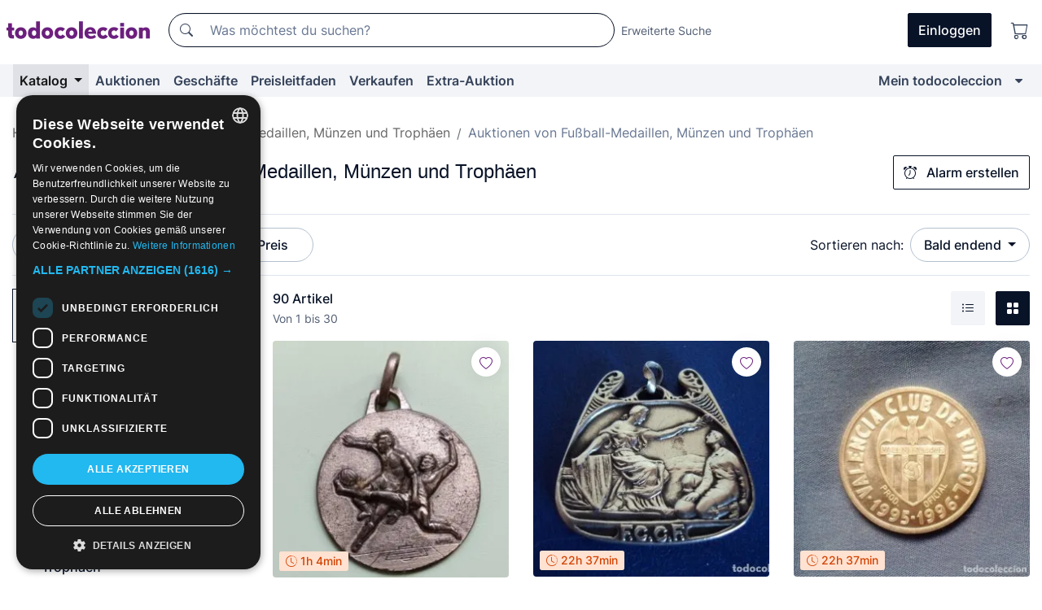

--- FILE ---
content_type: text/html;charset=UTF-8
request_url: https://de.todocoleccion.net/s/sammeln-fussball-medaillen-munzen-trophaen/auktionen
body_size: 27103
content:

<!DOCTYPE html>
<html lang="de">
<head><script>(function(w,i,g){w[g]=w[g]||[];if(typeof w[g].push=='function')w[g].push(i)})
(window,'GTM-N5BMJZR','google_tags_first_party');</script><script>(function(w,d,s,l){w[l]=w[l]||[];(function(){w[l].push(arguments);})('set', 'developer_id.dY2E1Nz', true);
		var f=d.getElementsByTagName(s)[0],
		j=d.createElement(s);j.async=true;j.src='/2vdj/';
		f.parentNode.insertBefore(j,f);
		})(window,document,'script','dataLayer');</script>
<script>
if (typeof MutationObserver === 'undefined') {
var scriptTag = document.createElement('script');
scriptTag.src = "/assets/javascripts/vendor/mutationobserver.min.js";
// document.head.appendChild(scriptTag);
document.getElementsByTagName('head')[0].appendChild(scriptTag);
}
</script>
<meta http-equiv="Content-Type" content="text/html; charset=utf-8" />
<meta http-equiv="X-UA-Compatible" content="IE=edge">
<meta name="viewport" content="width=device-width, initial-scale=1">
<link rel="dns-prefetch" href="//pictures2.todocoleccion.net" />
<link rel="preconnect" href="https://assets2.todocoleccion.online" />
<link rel="preconnect" href="https://cloud10.todocoleccion.online" />
<link rel="shortcut icon" href="https://assets2.todocoleccion.online/assets/images/favicons/favicon.ico" type="image/x-icon" />
<script>
var MANGOPAY_CLIENT_ID = "todocoleccion";
var MANGOPAY_ENVIRONMENT = "PRODUCTION";
</script>
<meta name="description" content="Online-Auktionen von Alte Fußball-Medaillen, Münzen und Trophäen. Biete online für Tausende von einzigartigen Artikeln von Fußball-Medaillen, Münzen und Trophäen und beende deinen Einkauf zum besten Preis." />
<meta name="robots" content="index,follow" />
<meta name="apple-itunes-app" content="app-id=892347440">
<meta name="google-play-app" content="app-id=com.package.android">
<title>Auktionen von Alte Fußball-Medaillen, Münzen und Trophäen | todocoleccion</title>
<link rel="stylesheet" type="text/css" href="https://assets2.todocoleccion.online/assets/stylesheets/font-inter.css?202511261137">
<link rel="stylesheet" type="text/css" href="https://assets2.todocoleccion.online/assets/stylesheets/tcbootstrap.css?202511261137" />
<link rel="stylesheet" type="text/css" href="https://assets2.todocoleccion.online/assets/stylesheets/application.css?202511261137" />
<link rel="stylesheet" type="text/css" href="https://assets2.todocoleccion.online/assets/stylesheets/zoconet-design-system.css?202511261137" />
<link rel="stylesheet" type="text/css" href="https://assets2.todocoleccion.online/assets/icons/font/bootstrap-icons.css?202511261137" />
<link rel="stylesheet" type="text/css" href="https://assets2.todocoleccion.online/assets/stylesheets/swiper.css?202511261137" />
<link rel="stylesheet" type="text/css" href="https://assets2.todocoleccion.online/assets/plugins/bootstrap-slider/bootstrap-slider.min.css?202511261137" />
<link rel="stylesheet" type="text/css" href="https://assets2.todocoleccion.online/assets/stylesheets/buscador.css?202511261137" />
<link rel="stylesheet" type="text/css" href="https://assets2.todocoleccion.online/assets/stylesheets/facetas.css?202511261137" />
<link rel="stylesheet" type="text/css" href="https://assets2.todocoleccion.online/assets/stylesheets/bootstrap-slider-custom.css?202511261137" />
<link rel="canonical" href="https://de.todocoleccion.net/s/sammeln-fussball-medaillen-munzen-trophaen/auktionen" />
<link rel="alternate" hreflang="es" href="https://www.todocoleccion.net/s/coleccionismo-medallas-monedas-trofeos-futbol/subastas" />
<link rel="alternate" hreflang="en" href="https://en.todocoleccion.net/s/collectibles-medals-coins-trophies-football/auctions" />
<link rel="alternate" hreflang="de" href="https://de.todocoleccion.net/s/sammeln-fussball-medaillen-munzen-trophaen/auktionen" />
<link rel="alternate" hreflang="fr" href="https://fr.todocoleccion.net/s/collectionnisme-medailles-monnaies-trophees-football/encheres" />
<link rel="alternate" hreflang="pt" href="https://pt.todocoleccion.net/s/colecionismo-medalhas-moedas-trofeus-futebol/leiloes" />
<link rel="alternate" hreflang="it" href="https://it.todocoleccion.net/s/collezionismo-medaglie-monete-trofei-calcio/aste" />
<link rel="next" href="https://www.todocoleccion.net/s/sammeln-fussball-medaillen-munzen-trophaen/auktionen?P=2" />
<script type="text/javascript" src="https://assets2.todocoleccion.online/assets/javascripts/vendor/modernizr.js?202601121244">
</script>
<script type="text/javascript" src="https://cdn.jsdelivr.net/npm/@mangopay/vault-sdk@1.2.1/dist/umd/client.min.js"></script>
<link rel="apple-touch-icon" href="https://assets2.todocoleccion.online/assets/images/apple_touch_icons/apple-touch-icon-iphone-60x60.png">
<link rel="apple-touch-icon" sizes="60x60" href="https://assets2.todocoleccion.online/assets/images/apple_touch_icons/apple-touch-icon-ipad-76x76.png">
<link rel="apple-touch-icon" sizes="114x114" href="https://assets2.todocoleccion.online/assets/images/apple_touch_icons/apple-touch-icon-iphone-retina-120x120.png">
<link rel="apple-touch-icon" sizes="144x144" href="https://assets2.todocoleccion.online/assets/images/apple_touch_icons/apple-touch-icon-ipad-retina-152x152.png">
<meta name="apple-itunes-app" content="app-id=892347440">
<script>
var ASSETS_HOST = "https://assets2.todocoleccion.online";
var FINGERPRINT_IMAGES ="202512231041";
var FINGERPRINT_CSS ="202511261137";
</script>
<script>
dataLayer = [];
// Configuración cookieScript: Nos aseguramos que, al arrancar, por defecto estén denegadas las cookies,
// porque se nos queja Google de que ejecutamos cosas de recoplilación de datos antes de que el usuario pueda aceptar o denegar las cookies.
dataLayer.push(
'consent',
'default',
{
'ad_personalization': 'denied',
'ad_storage': 'denied',
'ad_user_data': 'denied',
'analytics_storage': 'denied',
'wait_for_update': 500
}
);
dataLayer.push({"loggedIn":false});
dataLayer.push({"esMovil":false});
dataLayer.push({"content_type":"listado"});
</script>
<script>(function(w,d,s,l,i){w[l]=w[l]||[];w[l].push({'gtm.start':
new Date().getTime(),event:'gtm.js'});var f=d.getElementsByTagName(s)[0],
j=d.createElement(s),dl=l!='dataLayer'?'&l='+l:'';j.async=true;j.src=
'https://www.googletagmanager.com/gtm.js?id='+i+dl;f.parentNode.insertBefore(j,f);
})(window,document,'script','dataLayer','GTM-N5BMJZR');</script>
<meta name="google-translate-customization" content="666371e4fcbb35ea-7d61682752185561-g881534783573c20e-15" />
<!-- CBWIRE Styles -->
<style >[wire\:loading][wire\:loading], [wire\:loading\.delay][wire\:loading\.delay], [wire\:loading\.inline-block][wire\:loading\.inline-block], [wire\:loading\.inline][wire\:loading\.inline], [wire\:loading\.block][wire\:loading\.block], [wire\:loading\.flex][wire\:loading\.flex], [wire\:loading\.table][wire\:loading\.table], [wire\:loading\.grid][wire\:loading\.grid], [wire\:loading\.inline-flex][wire\:loading\.inline-flex] {display: none;}[wire\:loading\.delay\.none][wire\:loading\.delay\.none], [wire\:loading\.delay\.shortest][wire\:loading\.delay\.shortest], [wire\:loading\.delay\.shorter][wire\:loading\.delay\.shorter], [wire\:loading\.delay\.short][wire\:loading\.delay\.short], [wire\:loading\.delay\.default][wire\:loading\.delay\.default], [wire\:loading\.delay\.long][wire\:loading\.delay\.long], [wire\:loading\.delay\.longer][wire\:loading\.delay\.longer], [wire\:loading\.delay\.longest][wire\:loading\.delay\.longest] {display: none;}[wire\:offline][wire\:offline] {display: none;}[wire\:dirty]:not(textarea):not(input):not(select) {display: none;}:root {--livewire-progress-bar-color: #2299dd;}[x-cloak] {display: none !important;}</style>
</head>
<body class="at-desktop">
<div id="wrap" class="pagina">
<span id="inicio">
</span>
<div id="header" role="banner" class="hidden-print">
<div id="cabecera" role="banner" class="hidden-print">
<div id="cabecera-top-container">
<div id="cabecera-top">
<div class="container p-0 p-md-3">
<div class="d-flex justify-content-between align-items-center">
<div class="cabecera-col col-side-user-menu">
<button wire:snapshot="&#x7b;&quot;data&quot;&#x3a;&#x7b;&#x7d;,&quot;memo&quot;&#x3a;&#x7b;&quot;id&quot;&#x3a;&quot;ee3101b9cd357a1fe93c1ff8056de4de&quot;,&quot;name&quot;&#x3a;&quot;cabecera&#x2f;SideUserMenuButton&quot;,&quot;path&quot;&#x3a;&quot;cabecera&#x2f;SideUserMenuButton&quot;,&quot;method&quot;&#x3a;&quot;GET&quot;,&quot;children&quot;&#x3a;&#x5b;&#x5d;,&quot;scripts&quot;&#x3a;&#x5b;&#x5d;,&quot;assets&quot;&#x3a;&#x5b;&#x5d;,&quot;isolate&quot;&#x3a;false,&quot;lazyLoaded&quot;&#x3a;false,&quot;lazyIsolated&quot;&#x3a;true,&quot;errors&quot;&#x3a;&#x5b;&#x5d;,&quot;locale&quot;&#x3a;&quot;en&quot;&#x7d;,&quot;checksum&quot;&#x3a;&quot;49ADAF8A7FD616AEF9FDACE229D782E319DC805B4098D40D9F516390B92D943C&quot;&#x7d;" wire:effects="[]" wire:id="ee3101b9cd357a1fe93c1ff8056de4de"
aria-controls="SideUserMenu"
aria-expanded="false"
data-toggle="modal"
data-target="#SideUserMenu"
title="Benutzermenü anzeigen/verbergen"
type="button"
class="pl-5 btn-without-min-width btn btn-outline-primary"
style="border-width: 0px"
wire:click="$dispatch( 'update-side-user-menu-modal-body' )"
>
<span class="bi bi-list icon-header-menu fs-24"></span>
</button>
</div>
<div class="align-self-center d-none d-md-block logo-header">
<div id="cabecera-logo" class="mr-5 w-100">
<a
href="/"
title="todocoleccion - Kauf und Verkauf sowie Auktionen von Antiquitäten, Kunst und Sammlerstücken"
class="d-inline-block py-3 d-flex align-items-center"
>
<span class="sprite1 sprite1-logotipo_tc"></span>
<span class="sr-only">todocoleccion: Kauf und Verkauf von Antiquitäten und Sammlerstücken</span>
</a>
</div>
</div>
<div class="align-self-center order-3 ml-auto">
<div class="opciones_cab">
<ul id="cabecera-menu" class="d-flex flex-nowrap align-items-center list-inline user-isnt-loggedin">
<li id="btn-login" class="cabecera-menu-userlink list-inline-item d-none d-md-block mr-6">
<a
href="/acceder/?cod=ent&amp;encoded_back_url=true&amp;back_url=%2Fbuscador%3FRw%3D2%26sec%3Dsammeln%2Dfussball%2Dmedaillen%2Dmunzen%2Dtrophaen%26mostrarseo%3Dauktion"
id="cabecera-menu-login-link"
title="Zugang auf Mein todocoleccion"
class="btn btn-primary no-underline text-color menu-link d-inline-block act-as-link"
rel="nofollow"
>
<span>
Einloggen
</span>
</a>
</li>
<li class="list-inline-item pl-4 pr-5 p-md-0 mr-md-3">
<a
href="/carrito_de_compra"
title="Warenkorb"
class="no-underline menu-link d-inline-block act-as-link"
rel="nofollow"
>
<i
class="bi bi-cart icon-cabecera-menu"
title="Warenkorb"
></i>
<span wire:snapshot="&#x7b;&quot;data&quot;&#x3a;&#x7b;&quot;count&quot;&#x3a;0&#x7d;,&quot;memo&quot;&#x3a;&#x7b;&quot;id&quot;&#x3a;&quot;b2aa4b866dee6164d694676d05d5552d&quot;,&quot;name&quot;&#x3a;&quot;shared&#x2f;BasketCount&quot;,&quot;path&quot;&#x3a;&quot;shared&#x2f;BasketCount&quot;,&quot;method&quot;&#x3a;&quot;GET&quot;,&quot;children&quot;&#x3a;&#x5b;&#x5d;,&quot;scripts&quot;&#x3a;&#x5b;&#x5d;,&quot;assets&quot;&#x3a;&#x5b;&#x5d;,&quot;isolate&quot;&#x3a;false,&quot;lazyLoaded&quot;&#x3a;false,&quot;lazyIsolated&quot;&#x3a;true,&quot;errors&quot;&#x3a;&#x5b;&#x5d;,&quot;locale&quot;&#x3a;&quot;en&quot;&#x7d;,&quot;checksum&quot;&#x3a;&quot;0B7C746A2C6277340CC2A3462BABE7DA6C819BC4709E4AC2BA4C68F9B1A464E8&quot;&#x7d;" wire:effects="&#x7b;&quot;listeners&quot;&#x3a;&#x5b;&quot;basket-count-updated&quot;&#x5d;&#x7d;" wire:id="b2aa4b866dee6164d694676d05d5552d">
</span>
</a>
</li>
</ul>
</div>
</div>
<div id="buscador-header" class="flex-grow-1 order-sm-0 order-2 py-5 p-md-3">
<div class="w-100 buscador_cab" role="search">
<form action="/buscador" method="get" name="Buscador">
<input type="hidden" name="from" value="top">
<label for="buscador-general" class="sr-only">
Buscar:
</label>
<div class="input-group buscador-general input-group-search-primary d-flex flex-row justify-content-between align-items-start flex-nowrap w-100">
<div class="input-group-prepend">
<button
class="btn"
data-testid="search-button"
type="submit"
title="Suchen"
>
<span class="bi bi-search"></span>
</button>
</div>
<input
type="search"
name="bu"
id="buscador-general"
value=""
class="form-control campo_buscar"
placeholder="Was möchtest du suchen?"
title="Was möchtest du suchen?"
/>
</div>
</form>
</div>
</div>
<div id="buscador-header-avanzado" class="flex-grow-1 d-none d-xl-block">
<a href="/buscador/turbo" id="buscador-avanzado-link" class="ml-0" rel="nofollow">
Erweiterte Suche
</a>
</div>
</div>
</div>
</div>
</div>
<div
id="cabecera-barra"
role="navigation"
class="navbar navbar-light navbar-expand bg-gray navbar-zoconet-main "
>
<div class="container">
<ul class="nav navbar-nav w-100 justify-content-between justify-content-md-start">
<li
class="active nav-item first-item dropdown"
>
<a wire:snapshot="&#x7b;&quot;data&quot;&#x3a;&#x7b;&quot;catalogo_path&quot;&#x3a;&quot;&#x2f;s&#x2f;katalog&quot;&#x7d;,&quot;memo&quot;&#x3a;&#x7b;&quot;id&quot;&#x3a;&quot;284e2836e883eabc85ebc22d13eb2c4d&quot;,&quot;name&quot;&#x3a;&quot;shared.cabecera.MenuCatalogoButton&quot;,&quot;path&quot;&#x3a;&quot;shared.cabecera.MenuCatalogoButton&quot;,&quot;method&quot;&#x3a;&quot;GET&quot;,&quot;children&quot;&#x3a;&#x5b;&#x5d;,&quot;scripts&quot;&#x3a;&#x5b;&#x5d;,&quot;assets&quot;&#x3a;&#x5b;&#x5d;,&quot;isolate&quot;&#x3a;false,&quot;lazyLoaded&quot;&#x3a;false,&quot;lazyIsolated&quot;&#x3a;true,&quot;errors&quot;&#x3a;&#x5b;&#x5d;,&quot;locale&quot;&#x3a;&quot;en&quot;&#x7d;,&quot;checksum&quot;&#x3a;&quot;EE558036271A4AC516E54695A8CF13CA2718C2FDEAF32B0985B6682B56306750&quot;&#x7d;" wire:effects="[]" wire:id="284e2836e883eabc85ebc22d13eb2c4d"
href="/s/katalog"
title="Katalog"
class="link-to-catalogo dropdown-toggle pull-left nav-link"
data-toggle="dropdown"
role="button"
aria-haspopup="true"
aria-expanded="false"
wire:click="$dispatch( 'update-menu-catalogo-dropdown-menu' )"
>
Katalog
</a>
<div class="dropdown-menu dropdown-menu-catalogo z-index-max pt-6 pb-4">
<div wire:snapshot="&#x7b;&quot;data&quot;&#x3a;&#x7b;&quot;yet_loaded&quot;&#x3a;false,&quot;secciones&quot;&#x3a;&#x5b;&#x5d;&#x7d;,&quot;memo&quot;&#x3a;&#x7b;&quot;id&quot;&#x3a;&quot;299b6609eb18fdb65c4e50d560c71180&quot;,&quot;name&quot;&#x3a;&quot;shared.cabecera.MenuCatalogoDropdownMenu&quot;,&quot;path&quot;&#x3a;&quot;shared.cabecera.MenuCatalogoDropdownMenu&quot;,&quot;method&quot;&#x3a;&quot;GET&quot;,&quot;children&quot;&#x3a;&#x5b;&#x5d;,&quot;scripts&quot;&#x3a;&#x5b;&#x5d;,&quot;assets&quot;&#x3a;&#x5b;&#x5d;,&quot;isolate&quot;&#x3a;false,&quot;lazyLoaded&quot;&#x3a;false,&quot;lazyIsolated&quot;&#x3a;true,&quot;errors&quot;&#x3a;&#x5b;&#x5d;,&quot;locale&quot;&#x3a;&quot;en&quot;&#x7d;,&quot;checksum&quot;&#x3a;&quot;CC7D8FEBAD1FFDE42D066D3711594CEE2BD45B3515D86AFDDB69DDE04AF64A29&quot;&#x7d;" wire:effects="&#x7b;&quot;listeners&quot;&#x3a;&#x5b;&quot;update-menu-catalogo-dropdown-menu&quot;&#x5d;&#x7d;" wire:id="299b6609eb18fdb65c4e50d560c71180">
<div wire:loading>
<div class="p-4">
<i class="icon text-muted icon-spinner icon-spin"></i>
</div>
</div>
<div class="list-group">
<div class="grid-list-group-catalog">
</div>
<div>
<a
href="/s/katalog"
class="btn btn-outline-primary btn-ghost font-weight-bold p-4"
title="Alle Abteilungen"
>
Alle Abteilungen
<i class="bi bi-arrow-right"></i>
</a>
</div>
</div>
</div>
</div>
</li>
<li
class="nav-item d-none d-md-block"
>
<a
href="/auktionen"
title="Online Auktionen"
class="nav-link"
>
Auktionen
</a>
</li>
<li
class="nav-item d-none d-md-block"
>
<a
href="/tiendas"
title="Geschäfte"
class="nav-link"
>
Geschäfte
</a>
</li>
<li
class="nav-item d-none d-md-block"
>
<a
href="/preisleitfaden"
title="Preisleitfaden"
class="nav-link"
>
Preisleitfaden
</a>
</li>
<li
class="nav-item second-item"
>
<a
href="/hilfe/verkaufen"
title="Verkaufen bei todocoleccion"
class="nav-link"
>
Verkaufen
</a>
</li>
<li
class="nav-item d-none d-md-block"
>
<a
href="/s/katalog?M=e&amp;O=mas"
title="Extra-Auktion"
class="nav-link"
>
Extra-Auktion
</a>
</li>
<li
class="nav-item last-item ml-sm-auto"
>
<a
href="/mitc"
title="Mein todocoleccion."
class="nav-link"
>
Mein todocoleccion
</a>
</li>
<li class="nav-item visible-md visible-lg mitc_mostrar">
<a
href="/mitc?mostrarbmtc"
title="Leiste anzeigen - Mein todocoleccion."
class="nav-link"
>
<span class="hidden">
Leiste anzeigen - Mein todocoleccion
</span><i class="icon icon-caret-down"></i>
</a>
</li>
</ul>
</div>
</div>
</div>
</div>
<div id="page-content">
<div id="page-content-fullwidth">
</div>
<div class="container">
<div id="react-breadcrumbs">
<div
class=" mt-7"
style="height: 40px"
>
<div class="swiper">
<div class="swiper-container" data-initialSlide="3">
<ul
class="
breadcrumb
flex-nowrap
swiper-wrapper
m-0
"
>
<li
class="breadcrumb-item swiper-slide"
style="width: auto"
>
<a href="/" title="Homepage" class="breadcrumb-link">
<span>
Home
</span>
</a>
</li>
<li
class="breadcrumb-item swiper-slide"
style="width: auto"
>
<a href="/s/sammeln-sport/auktionen" title=" Sammelleidenschaft Sport" class="breadcrumb-link">
<span> Sammelleidenschaft Sport</span>
</a>
</li>
<li
class="breadcrumb-item swiper-slide"
style="width: auto"
>
<a href="/s/sammeln-sport-medaillen-munzen-trophaen/auktionen" title="Medaillen, M&uuml;nzen und Troph&auml;en" class="breadcrumb-link">
<span>Medaillen, Münzen und Trophäen</span>
</a>
</li>
<li
class="active breadcrumb-item swiper-slide"
style="width: auto"
>
<span class="breadcrumb-nolink">Auktionen von Fußball-Medaillen, Münzen und Trophäen</span>
</li>
</ul>
</div>
</div>
</div>
</div>
<script type="application/ld+json">
{"itemListElement":[{"item":{"@id":"/","name":"Home"},"position":1,"@type":"ListItem"},{"item":{"@id":"/s/sammeln-sport/auktionen","name":" Sammelleidenschaft Sport"},"position":2,"@type":"ListItem"},{"item":{"@id":"/s/sammeln-sport-medaillen-munzen-trophaen/auktionen","name":"Medaillen, Münzen und Trophäen"},"position":3,"@type":"ListItem"},{"item":{"@id":"","name":"Auktionen von Fußball-Medaillen, Münzen und Trophäen"},"position":4,"@type":"ListItem"}],"@context":"https://schema.org","@type":"BreadcrumbList"}
</script>
<div id="layout-buscador-header" class="margin-bottom">
<div class="block-with-button-at-right mb-6">
<div>
<h1 class="h1_seccion buscador-empty_search">
<div class="buscador-_h1_seccion fs-20 font-weight-bold text-gray-900 fs-lg-24">
Auktionen von
Alte Fußball-Medaillen, Münzen und Trophäen
</div>
</h1>
</div>
<div class="hidden-xs hidden-sm button-container">
<div wire:snapshot="&#x7b;&quot;data&quot;&#x3a;&#x7b;&quot;seccion_id&quot;&#x3a;3018,&quot;alert_has_been_created&quot;&#x3a;false,&quot;catalog_alert_id&quot;&#x3a;0&#x7d;,&quot;memo&quot;&#x3a;&#x7b;&quot;id&quot;&#x3a;&quot;38f355fbed52c3ae0e1ca27102a38e7d&quot;,&quot;name&quot;&#x3a;&quot;buscador&#x2f;default&#x2f;AlertButtonCatalog&quot;,&quot;path&quot;&#x3a;&quot;buscador&#x2f;default&#x2f;AlertButtonCatalog&quot;,&quot;method&quot;&#x3a;&quot;GET&quot;,&quot;children&quot;&#x3a;&#x5b;&#x5d;,&quot;scripts&quot;&#x3a;&#x5b;&#x5d;,&quot;assets&quot;&#x3a;&#x5b;&#x5d;,&quot;isolate&quot;&#x3a;false,&quot;lazyLoaded&quot;&#x3a;false,&quot;lazyIsolated&quot;&#x3a;true,&quot;errors&quot;&#x3a;&#x5b;&#x5d;,&quot;locale&quot;&#x3a;&quot;en&quot;&#x7d;,&quot;checksum&quot;&#x3a;&quot;908811406BCB4A9921E38580D332A1552B882CD241A12AF726C276259704CBD3&quot;&#x7d;" wire:effects="&#x7b;&quot;listeners&quot;&#x3a;&#x5b;&quot;catalog-alert-was-deleted&quot;,&quot;catalog-alert-was-created&quot;&#x5d;&#x7d;" wire:id="38f355fbed52c3ae0e1ca27102a38e7d">
<button
class="btn btn-outline-primary js-crear-alerta-catalogo btn-block-only-xs"
data-nuevo-usuario-accion-tipo="1"
data-nuevo-usuario-accion-valor="3018"
data-seccion="3018"
wire:click="createCatalogAlert()"
wire:requirelogin
>
<i class="bi btn-icon-left bi-alarm"></i>
Alarm erstellen
</button>
</div>
</div>
</div>
</div>
<nav class="d-sm-flex justify-content-between d-block sticky-top bg-white border-top border-bottom mb-5" id="menu-listado">
<div data-testid="buscador-default-fast_filters" class="d-sm-flex py-4 py-sm-5">
<div class="btn-group d-block d-sm-inline mr-2" role="group">
<div
id="react-BuscadorFilters"
class="button-container"
data-props="&#x7b;&quot;favourite_sellers&quot;&#x3a;&#x5b;&#x5d;,&quot;search_bean&quot;&#x3a;&#x7b;&quot;provincia&quot;&#x3a;&quot;0&quot;,&quot;seccion_subdominio&quot;&#x3a;&quot;sammeln-fussball-medaillen-munzen-trophaen&quot;,&quot;seccion_id&quot;&#x3a;3018,&quot;full_name&quot;&#x3a;null,&quot;facets_selected&quot;&#x3a;&#x5b;&#x5d;,&quot;pago_tc&quot;&#x3a;false,&quot;is_extra_auction_available&quot;&#x3a;true,&quot;horas&quot;&#x3a;&quot;0&quot;,&quot;estado&quot;&#x3a;false,&quot;catalog_path&quot;&#x3a;&quot;&#x2f;s&#x2f;katalog&quot;,&quot;pais&quot;&#x3a;&quot;&quot;,&quot;from&quot;&#x3a;&quot;&quot;,&quot;navegacion&quot;&#x3a;&quot;g&quot;,&quot;mostrar&quot;&#x3a;&quot;s&quot;,&quot;identificador&quot;&#x3a;null,&quot;condicion&quot;&#x3a;&quot;&quot;,&quot;facets&quot;&#x3a;&#x5b;&#x5d;,&quot;tiendas&quot;&#x3a;null,&quot;is_extra_auction_tematic&quot;&#x3a;false,&quot;soloconenviogratis&quot;&#x3a;null,&quot;preciodesde&quot;&#x3a;null,&quot;orden&quot;&#x3a;&quot;sf&quot;,&quot;seccion_titulo&quot;&#x3a;&quot;Fu&szlig;ball-Medaillen, M&uuml;nzen und Troph&auml;en&quot;,&quot;preciohasta&quot;&#x3a;null,&quot;tienda&quot;&#x3a;null,&quot;filtrar_por_vendedor_favorito&quot;&#x3a;false,&quot;id_pais&quot;&#x3a;0,&quot;is_seller_or_shop_catalog&quot;&#x3a;false&#x7d;,&quot;filters_applied_count&quot;&#x3a;2,&quot;total_lots_found&quot;&#x3a;90&#x7d;"
>
</div>
</div>
<div class="d-none d-lg-inline">
<div class="btn-group">
<div class="dropdown">
<div class="btn-embedding">
<button
aria-expanded="false"
class="btn btn-filter dropdown-toggle active"
data-toggle="dropdown"
data-target="dropdown-menu-sales-modality"
id="dropdown-menu-button-sales-modality"
type="button"
>
Auktion
</button>
<div
aria-labelledby="dropdown-menu-button-sales-modality"
class="dropdown-menu"
id="dropdown-menu-sales-modality"
>
<button
class="dropdown-item"
data-obfuscated-link
data-href="/s/sammeln-fussball-medaillen-munzen-trophaen/direktverkauf"
title="Artikel im Direktverkauf"
type="button"
>
Direktverkauf
</button>
<span
class="dropdown-item active"
title="Artikel in Auktion"
>
Auktion
</span>
<button
class="dropdown-item"
data-obfuscated-link
data-href="/s/sammeln-fussball-medaillen-munzen-trophaen/hervorgehobenes"
title="Hervorgehobene Artikel"
type="button"
>
Hervorgehobenes
</button>
<button
class="dropdown-item"
data-obfuscated-link
data-href="/s/sammeln-fussball-medaillen-munzen-trophaen/mit-rabatten"
title="Artikel mit Rabatten"
type="button"
>
Mit Rabatten
</button>
<a
class="dropdown-item"
href="/s/sammeln-fussball-medaillen-munzen-trophaen?M=e&amp;O=r"
title="Artikel in der Extra-Auktion"
type="button"
>
Extra-Auktion
</a>
</div>
<a
type="button"
class="btn btn-embedded"
href="/s/sammeln-fussball-medaillen-munzen-trophaen"
title="Filter der Verkaufsmodalität löschen"
>
<i class="bi bi-x-circle-fill"></i>
</a>
</div>
</div>
</div>
<div class="btn-group">
<div class="dropdown" id="modal-range-price">
<div class="any">
<button
aria-expanded="false"
class="btn btn-filter "
id="dropdown-menu-button-range-price"
type="button"
>
Preis
</button>
</div>
<div
aria-labelledby="dropdown-menu-button-range-price"
class="dropdown-menu px-3"
id="buscador-default-fast_filters-modal_range_price"
data-testid="buscador-price-modal"
style="width: 380px"
>
<div class="modal-body">
<div class="mb-6">
<input
id="ex2"
type="text"
value=""
data-slider-min="0"
data-slider-max="4000"
data-slider-step="1"
data-slider-value="[0,4000]"
data-slider-tooltip="hide"
/>
</div>
<form
action="/s/sammeln-fussball-medaillen-munzen-trophaen/auktionen"
id="modal-range-price-form"
method="get"
name="RangePriceForm"
>
<input type="hidden" name="mostrar" value="s">
<div class="form-row">
<div class="form-group col-md-6">
<label for="modal-range-pricedesde">Von</label>
<div class="input-group-with-icons right-icon input-group">
<input
autocomplete="off"
class="form-control"
id="modal-range-pricedesde"
inputmode="numeric"
min="0"
name="preciodesde"
placeholder="0"
step="1"
type="number"
value=""
>
<div class="input-group-append">
<span class="input-group-text"><span class="bi bi-currency-euro"></span></span>
</div>
</div>
</div>
<div class="form-group col-md-6">
<label for="modal-range-pricehasta">Bis</label>
<div class="input-group-with-icons right-icon input-group">
<input
autocomplete="off"
class="form-control"
id="modal-range-pricehasta"
inputmode="numeric"
min="0"
name="preciohasta"
placeholder="Ohne Grenze"
step="1"
type="number"
value=""
>
<div class="input-group-append">
<span class="input-group-text"><span class="bi bi-currency-euro"></span></span>
</div>
</div>
</div>
</div>
<div id="error-precio" class="invalid-feedback">
</div>
</form>
</div>
<div class="modal-footer">
<button type="button" class="btn btn-secondary" id="dropdown-close-menu-button-range-price">
Abbrechen
</button>
<button type="submit" class="btn btn-primary" id="dropdown-submit-menu-button-range-price" form="modal-range-price-form">
Anwenden
</button>
</div>
</div>
</div>
</div>
</div>
</div>
<div class="d-none d-sm-inline py-4 py-sm-5">
<div class="d-flex align-items-center">
<label class="mr-3 my-0" id="sort-by--" for="dropdown-menu-button-sort-by--">
Sortieren nach:
</label>
<div class="dropdown" aria-labelled-by="sort-by--">
<button
aria-expanded="false"
class="btn btn-filter dropdown-toggle"
data-testid="dropdown-menu-button-sort-by"
data-toggle="dropdown"
id="dropdown-menu-button-sort-by--"
type="button"
>
Bald endend
</button>
<div
aria-labelledby="dropdown-menu-button-sort-by--"
class="z-index-1020 dropdown-menu dropdown-menu-right"
data-testid="dropdown-menu-select-order-by"
>
<button class="dropdown-item active" data-href="/s/sammeln-fussball-medaillen-munzen-trophaen/auktionen" onclick="location = this.dataset.href" type="button"
>
Bald endend
</button>
<button class="dropdown-item" data-href="/s/sammeln-fussball-medaillen-munzen-trophaen/auktionen?O=sr" onclick="location = this.dataset.href" type="button"
>
Neueste Artikel
</button>
<button class="dropdown-item" data-href="/s/sammeln-fussball-medaillen-munzen-trophaen/auktionen?O=sp" onclick="location = this.dataset.href" type="button"
>
Meiste Gebote
</button>
<button class="dropdown-item" data-href="/s/sammeln-fussball-medaillen-munzen-trophaen/auktionen?O=smenos" onclick="location = this.dataset.href" type="button"
>
Niedrigster Preis
</button>
<button class="dropdown-item" data-href="/s/sammeln-fussball-medaillen-munzen-trophaen/auktionen?O=smas" onclick="location = this.dataset.href" type="button"
>
Höchster Preis
</button>
<button class="dropdown-item" data-href="/s/sammeln-fussball-medaillen-munzen-trophaen/auktionen?O=smasc" onclick="location = this.dataset.href" type="button"
>
Höchster Preis mit Geboten
</button>
<button class="dropdown-item" data-href="/s/sammeln-fussball-medaillen-munzen-trophaen/auktionen?O=seg" onclick="location = this.dataset.href" type="button"
>
Meist gefolgte Artikel
</button>
</div>
</div>
</div>
</div>
</nav>
<div class="row">
<div class="col-lg-9 order-lg-2" role="main">
<div class="row mb-3 mb-md-5">
<div class="col align-self-center">
<div
class="font-weight-bold fs-16 text-gray-900"
data-testid="lotesencontrados"
>
90 Artikel
</div>
<span class="fs-14 text-gray-600">
Von
1
bis
30
</span>
</div>
<div class="col text-right align-self-center">
<span class="mr-3">
<button
class="btn btn btn-without-min-width btn-secondary"
data-href="/s/sammeln-fussball-medaillen-munzen-trophaen/auktionen?N=i"
data-obfuscated-link
title="Listenansicht"
type="button"
>
<span class="bi bi-list-ul"></span>
<span class="sr-only">
Liste
</span>
</button>
</span>
<a
class="btn btn-primary btn btn-without-min-width btn-primary"
href="/s/sammeln-fussball-medaillen-munzen-trophaen/auktionen"
title="Galerieansicht"
>
<span class="bi bi-grid-fill"></span>
<span class="sr-only">
Galerie
</span>
</a>
</div>
</div>
<div id="buscador-lote-items-container" class="ga-track-catn1">
<div class="card-lotes-in-gallery">
<div class="card-lote card-lote-as-gallery" data-testid="479814687">
<div class="position-relative">
<div class="mb-3 mb-sm-4 position-relative">
<div class="at-corner-top-right over-stretched-link">
<div class="follow-lote-button lotes-enlaces-rapidos mr-0 mr-md-1">
<button
class="d-flex justify-content-center align-items-center text-brand bg-white border-0 rounded-circle lotes_enlaces_rapidos-button btn-circle clickeable isnt-active js-followup ga-track-click-in-poner-en-seguimiento"
id="corazon-479814687"
onClick=""
data-ajax="/api/seguimientos/create?id=479814687"
data-require-login="true"
data-id_lote="479814687" data-nuevo-usuario-accion-tipo="0"
data-nuevo-usuario-accion-valor="479814687" rel="nofollow" title="Folgen"
type="button"
>
<i class="bi lotes_enlaces_rapidos-icon js-icon-seguimiento inline-block bi-heart"></i>
</button>
</div>
</div>
<picture>
<source media="(max-width: 375px)" srcset="https://cloud10.todocoleccion.online/medallas-futbol/tc/2024/05/14/17/479814687.webp?size=165x165&crop=true" type="image/webp">
<source media="(max-width: 375px)" srcset="https://cloud10.todocoleccion.online/medallas-futbol/tc/2024/05/14/17/479814687.jpg?size=165x165&crop=true">
<source media="(min-width: 376px)" srcset="https://cloud10.todocoleccion.online/medallas-futbol/tc/2024/05/14/17/479814687.webp?size=292x292&crop=true" type="image/webp">
<source media="(min-width: 376px)" srcset="https://cloud10.todocoleccion.online/medallas-futbol/tc/2024/05/14/17/479814687.jpg?size=292x292&crop=true">
<img src="https://cloud10.todocoleccion.online/medallas-futbol/tc/2024/05/14/17/479814687.jpg?size=292x292&crop=true" title="Preciosa&#x20;Medalla&#x20;de&#x20;Plata&#x20;800&#x20;FUTBOL&#x20;de&#x20;los&#x20;a&ntilde;os&#x20;50&#x20;o&#x20;60" alt="Sammelleidenschaft&#x20;Sport&#x3a;&#x20;Preciosa&#x20;Medalla&#x20;de&#x20;Plata&#x20;800&#x20;FUTBOL&#x20;de&#x20;los&#x20;a&ntilde;os&#x20;50&#x20;o&#x20;60" width="292" height="292" class="img-fluid card-lote-main-image rounded-sm" />
</picture>
<span class="badge card-badge-lote badge-sell"><i class="bi bi-clock-history"></i> <span wire:snapshot="&#x7b;&quot;data&quot;&#x3a;&#x7b;&quot;auction_datetime_end&quot;&#x3a;&quot;January,&#x20;19&#x20;2026&#x20;21&#x3a;35&#x3a;00&#x20;&#x2b;0100&quot;&#x7d;,&quot;memo&quot;&#x3a;&#x7b;&quot;id&quot;&#x3a;&quot;e0e81f0f100aa55ed0f2b97e93886176&quot;,&quot;name&quot;&#x3a;&quot;shared&#x2f;AuctionTimeRemaining&quot;,&quot;path&quot;&#x3a;&quot;shared&#x2f;AuctionTimeRemaining&quot;,&quot;method&quot;&#x3a;&quot;GET&quot;,&quot;children&quot;&#x3a;&#x5b;&#x5d;,&quot;scripts&quot;&#x3a;&#x5b;&#x5d;,&quot;assets&quot;&#x3a;&#x5b;&#x5d;,&quot;isolate&quot;&#x3a;false,&quot;lazyLoaded&quot;&#x3a;false,&quot;lazyIsolated&quot;&#x3a;true,&quot;errors&quot;&#x3a;&#x5b;&#x5d;,&quot;locale&quot;&#x3a;&quot;en&quot;&#x7d;,&quot;checksum&quot;&#x3a;&quot;2FC2DD3ACD91FE375F2FCE1DC8EF8230EB2C3F8A9CAB3BBE3A2A44A9A2252AE5&quot;&#x7d;" wire:effects="[]" wire:id="e0e81f0f100aa55ed0f2b97e93886176" wire:poll.60s.visible>
1h&nbsp;4min
</span></span>
</div>
<div>
<h2 class="mb-2">
<a
id="translated-lot-title-479814687"
href="/fussball-medaillen/preciosa-medalla-plata-800-futbol-anos-50-o-60~x479814687"
class="line-clamp fs-16 no-underline text-gray-800 font-weight-normal stretched-link ga-track-click-catn1 js-over_image js-translated-lot-titles hidden"
title="übersetzter Titel"
data-id-lote="479814687" data-image-url="https://cloud10.todocoleccion.online/medallas-futbol/tc/2024/05/14/17/479814687.webp"
>
übersetzter Titel
</a>
<a
id="lot-title-479814687"
href="/fussball-medaillen/preciosa-medalla-plata-800-futbol-anos-50-o-60~x479814687"
class="line-clamp fs-16 no-underline text-gray-800 font-weight-normal stretched-link ga-track-click-catn1 js-over_image js-lot-titles"
title="Preciosa&#x20;Medalla&#x20;de&#x20;Plata&#x20;800&#x20;FUTBOL&#x20;de&#x20;los&#x20;a&ntilde;os&#x20;50&#x20;o&#x20;60"
data-id-lote="479814687" data-image-url="https://cloud10.todocoleccion.online/medallas-futbol/tc/2024/05/14/17/479814687.webp"
>
Preciosa Medalla de Plata 800 FUTBOL de los a&ntilde;os 50 o 60
</a>
</h2>
</div>
<div id="foto479814687" class="full-size d-none d-lg-block d-xl-block"></div>
</div>
<div>
<div class="mb-3">
<span class="fs-14 text-gray-500 line-clamp-1">Alte Fußball-Medaillen, Münzen und Trophäen</span>
</div>
<div class="d-flex align-items-center flex-wrap">
<span class="card-price fs-18 fs-lg-20 font-weight-bold text-gray-900 mr-2">
15,00 €
</span>
</div>
<div class="text-gray-600 fs-14 font-weight-normal">
0 Gebote
</div>
</div>
</div><div class="card-lote card-lote-as-gallery" data-testid="222742595">
<div class="position-relative">
<div class="mb-3 mb-sm-4 position-relative">
<div class="at-corner-top-right over-stretched-link">
<div class="follow-lote-button lotes-enlaces-rapidos mr-0 mr-md-1">
<button
class="d-flex justify-content-center align-items-center text-brand bg-white border-0 rounded-circle lotes_enlaces_rapidos-button btn-circle clickeable isnt-active js-followup ga-track-click-in-poner-en-seguimiento"
id="corazon-222742595"
onClick=""
data-ajax="/api/seguimientos/create?id=222742595"
data-require-login="true"
data-id_lote="222742595" data-nuevo-usuario-accion-tipo="0"
data-nuevo-usuario-accion-valor="222742595" rel="nofollow" title="Folgen"
type="button"
>
<i class="bi lotes_enlaces_rapidos-icon js-icon-seguimiento inline-block bi-heart"></i>
</button>
</div>
</div>
<picture>
<source media="(max-width: 375px)" srcset="https://cloud10.todocoleccion.online/medallas-futbol/tc/2020/10/30/11/222742595.webp?size=165x165&crop=true" type="image/webp">
<source media="(max-width: 375px)" srcset="https://cloud10.todocoleccion.online/medallas-futbol/tc/2020/10/30/11/222742595.jpg?size=165x165&crop=true">
<source media="(min-width: 376px)" srcset="https://cloud10.todocoleccion.online/medallas-futbol/tc/2020/10/30/11/222742595.webp?size=292x292&crop=true" type="image/webp">
<source media="(min-width: 376px)" srcset="https://cloud10.todocoleccion.online/medallas-futbol/tc/2020/10/30/11/222742595.jpg?size=292x292&crop=true">
<img src="https://cloud10.todocoleccion.online/medallas-futbol/tc/2020/10/30/11/222742595.jpg?size=292x292&crop=true" title="&#x28;F-201088&#x29;MEDALLA&#x20;DE&#x20;PLATA&#x20;DE&#x20;LA&#x20;FEDERACIO&#x20;CATALANA&#x20;CLUBS&#x20;FOOT-BALL&#x20;1916-17" alt="Sammelleidenschaft&#x20;Sport&#x3a;&#x20;&#x28;F-201088&#x29;MEDALLA&#x20;DE&#x20;PLATA&#x20;DE&#x20;LA&#x20;FEDERACIO&#x20;CATALANA&#x20;CLUBS&#x20;FOOT-BALL&#x20;1916-17" width="292" height="292" class="img-fluid card-lote-main-image rounded-sm" />
</picture>
<span class="badge card-badge-lote badge-sell"><i class="bi bi-clock-history"></i> <span wire:snapshot="&#x7b;&quot;data&quot;&#x3a;&#x7b;&quot;auction_datetime_end&quot;&#x3a;&quot;January,&#x20;20&#x20;2026&#x20;19&#x3a;08&#x3a;00&#x20;&#x2b;0100&quot;&#x7d;,&quot;memo&quot;&#x3a;&#x7b;&quot;id&quot;&#x3a;&quot;d3d24ea20cd35dc640d695f74463e5b2&quot;,&quot;name&quot;&#x3a;&quot;shared&#x2f;AuctionTimeRemaining&quot;,&quot;path&quot;&#x3a;&quot;shared&#x2f;AuctionTimeRemaining&quot;,&quot;method&quot;&#x3a;&quot;GET&quot;,&quot;children&quot;&#x3a;&#x5b;&#x5d;,&quot;scripts&quot;&#x3a;&#x5b;&#x5d;,&quot;assets&quot;&#x3a;&#x5b;&#x5d;,&quot;isolate&quot;&#x3a;false,&quot;lazyLoaded&quot;&#x3a;false,&quot;lazyIsolated&quot;&#x3a;true,&quot;errors&quot;&#x3a;&#x5b;&#x5d;,&quot;locale&quot;&#x3a;&quot;en&quot;&#x7d;,&quot;checksum&quot;&#x3a;&quot;080402B9F1A19BBFE1714F2045B19BB89AF5E440E13E7EF0D1362F57D09036D4&quot;&#x7d;" wire:effects="[]" wire:id="d3d24ea20cd35dc640d695f74463e5b2" wire:poll.60s.visible>
22h&nbsp;37min
</span></span>
</div>
<div>
<h2 class="mb-2">
<a
id="translated-lot-title-222742595"
href="/fussball-medaillen/f-201088-medalla-plata-federacio-catalana-clubs-foot-ball-1916-17~x222742595"
class="line-clamp fs-16 no-underline text-gray-800 font-weight-normal stretched-link ga-track-click-catn1 js-over_image js-translated-lot-titles hidden"
title="übersetzter Titel"
data-id-lote="222742595" data-image-url="https://cloud10.todocoleccion.online/medallas-futbol/tc/2020/10/30/11/222742595.webp"
>
übersetzter Titel
</a>
<a
id="lot-title-222742595"
href="/fussball-medaillen/f-201088-medalla-plata-federacio-catalana-clubs-foot-ball-1916-17~x222742595"
class="line-clamp fs-16 no-underline text-gray-800 font-weight-normal stretched-link ga-track-click-catn1 js-over_image js-lot-titles"
title="&#x28;F-201088&#x29;MEDALLA&#x20;DE&#x20;PLATA&#x20;DE&#x20;LA&#x20;FEDERACIO&#x20;CATALANA&#x20;CLUBS&#x20;FOOT-BALL&#x20;1916-17"
data-id-lote="222742595" data-image-url="https://cloud10.todocoleccion.online/medallas-futbol/tc/2020/10/30/11/222742595.webp"
>
&#x28;F-201088&#x29;MEDALLA DE PLATA DE LA FEDERACIO CATALANA CLUBS FOOT-BALL 1916-17
</a>
</h2>
</div>
<div id="foto222742595" class="full-size d-none d-lg-block d-xl-block"></div>
</div>
<div>
<div class="mb-3">
<span class="fs-14 text-gray-500 line-clamp-1">Alte Fußball-Medaillen, Münzen und Trophäen</span>
</div>
<div class="d-flex align-items-center flex-wrap">
<span class="text-brand fs-16 mr-2">
<i class="bi bi-award-fill"></i>
</span>
<span class="card-price fs-18 fs-lg-20 font-weight-bold text-gray-900 mr-2">
136,00 €
</span>
</div>
<div class="text-gray-600 fs-14 font-weight-normal">
0 Gebote
</div>
</div>
</div><div class="card-lote card-lote-as-gallery" data-testid="364447326">
<div class="position-relative">
<div class="mb-3 mb-sm-4 position-relative">
<div class="at-corner-top-right over-stretched-link">
<div class="follow-lote-button lotes-enlaces-rapidos mr-0 mr-md-1">
<button
class="d-flex justify-content-center align-items-center text-brand bg-white border-0 rounded-circle lotes_enlaces_rapidos-button btn-circle clickeable isnt-active js-followup ga-track-click-in-poner-en-seguimiento"
id="corazon-364447326"
onClick=""
data-ajax="/api/seguimientos/create?id=364447326"
data-require-login="true"
data-id_lote="364447326" data-nuevo-usuario-accion-tipo="0"
data-nuevo-usuario-accion-valor="364447326" rel="nofollow" title="Folgen"
type="button"
>
<i class="bi lotes_enlaces_rapidos-icon js-icon-seguimiento inline-block bi-heart"></i>
</button>
</div>
</div>
<picture>
<source media="(max-width: 375px)" srcset="https://cloud10.todocoleccion.online/medallas-futbol/tc/2022/09/29/18/364447326.webp?size=165x165&crop=true" type="image/webp">
<source media="(max-width: 375px)" srcset="https://cloud10.todocoleccion.online/medallas-futbol/tc/2022/09/29/18/364447326.jpg?size=165x165&crop=true">
<source media="(min-width: 376px)" srcset="https://cloud10.todocoleccion.online/medallas-futbol/tc/2022/09/29/18/364447326.webp?size=292x292&crop=true" type="image/webp">
<source media="(min-width: 376px)" srcset="https://cloud10.todocoleccion.online/medallas-futbol/tc/2022/09/29/18/364447326.jpg?size=292x292&crop=true">
<img src="https://cloud10.todocoleccion.online/medallas-futbol/tc/2022/09/29/18/364447326.jpg?size=292x292&crop=true" title="Medalla&#x20;conmemorativa&#x20;oficial&#x20;Valencia&#x20;C&#x20;F&#x20;temporada&#x20;1995-1996.&#x20;ba&ntilde;o&#x20;plata" alt="Sammelleidenschaft&#x20;Sport&#x3a;&#x20;Medalla&#x20;conmemorativa&#x20;oficial&#x20;Valencia&#x20;C&#x20;F&#x20;temporada&#x20;1995-1996.&#x20;ba&ntilde;o&#x20;plata" width="292" height="292" class="img-fluid card-lote-main-image rounded-sm" />
</picture>
<span class="badge card-badge-lote badge-sell"><i class="bi bi-clock-history"></i> <span wire:snapshot="&#x7b;&quot;data&quot;&#x3a;&#x7b;&quot;auction_datetime_end&quot;&#x3a;&quot;January,&#x20;20&#x20;2026&#x20;19&#x3a;08&#x3a;00&#x20;&#x2b;0100&quot;&#x7d;,&quot;memo&quot;&#x3a;&#x7b;&quot;id&quot;&#x3a;&quot;34419e655bb477035ed9ca23831293b3&quot;,&quot;name&quot;&#x3a;&quot;shared&#x2f;AuctionTimeRemaining&quot;,&quot;path&quot;&#x3a;&quot;shared&#x2f;AuctionTimeRemaining&quot;,&quot;method&quot;&#x3a;&quot;GET&quot;,&quot;children&quot;&#x3a;&#x5b;&#x5d;,&quot;scripts&quot;&#x3a;&#x5b;&#x5d;,&quot;assets&quot;&#x3a;&#x5b;&#x5d;,&quot;isolate&quot;&#x3a;false,&quot;lazyLoaded&quot;&#x3a;false,&quot;lazyIsolated&quot;&#x3a;true,&quot;errors&quot;&#x3a;&#x5b;&#x5d;,&quot;locale&quot;&#x3a;&quot;en&quot;&#x7d;,&quot;checksum&quot;&#x3a;&quot;0CB53BFE2CB8E1BFD63268424A21ADC6CE85B2010073A60394FC0922EF2AFAF5&quot;&#x7d;" wire:effects="[]" wire:id="34419e655bb477035ed9ca23831293b3" wire:poll.60s.visible>
22h&nbsp;37min
</span></span>
</div>
<div>
<h2 class="mb-2">
<a
id="translated-lot-title-364447326"
href="/fussball-medaillen/medalla-conmemorativa-oficial-valencia-c-f-temporada-1995-1996-bano-plata~x364447326"
class="line-clamp fs-16 no-underline text-gray-800 font-weight-normal stretched-link ga-track-click-catn1 js-over_image js-translated-lot-titles hidden"
title="übersetzter Titel"
data-id-lote="364447326" data-image-url="https://cloud10.todocoleccion.online/medallas-futbol/tc/2022/09/29/18/364447326.webp"
>
übersetzter Titel
</a>
<a
id="lot-title-364447326"
href="/fussball-medaillen/medalla-conmemorativa-oficial-valencia-c-f-temporada-1995-1996-bano-plata~x364447326"
class="line-clamp fs-16 no-underline text-gray-800 font-weight-normal stretched-link ga-track-click-catn1 js-over_image js-lot-titles"
title="Medalla&#x20;conmemorativa&#x20;oficial&#x20;Valencia&#x20;C&#x20;F&#x20;temporada&#x20;1995-1996.&#x20;ba&ntilde;o&#x20;plata"
data-id-lote="364447326" data-image-url="https://cloud10.todocoleccion.online/medallas-futbol/tc/2022/09/29/18/364447326.webp"
>
Medalla conmemorativa oficial Valencia C F temporada 1995-1996. ba&ntilde;o plata
</a>
</h2>
</div>
<div id="foto364447326" class="full-size d-none d-lg-block d-xl-block"></div>
</div>
<div>
<div class="mb-3">
<span class="fs-14 text-gray-500 line-clamp-1">Alte Fußball-Medaillen, Münzen und Trophäen</span>
</div>
<div class="d-flex align-items-center flex-wrap">
<span class="card-price fs-18 fs-lg-20 font-weight-bold text-gray-900 mr-2">
4,04 €
</span>
</div>
<div class="text-gray-600 fs-14 font-weight-normal">
0 Gebote
</div>
</div>
</div><div class="card-lote card-lote-as-gallery" data-testid="55004578">
<div class="position-relative">
<div class="mb-3 mb-sm-4 position-relative">
<div class="at-corner-top-right over-stretched-link">
<div class="follow-lote-button lotes-enlaces-rapidos mr-0 mr-md-1">
<button
class="d-flex justify-content-center align-items-center text-brand bg-white border-0 rounded-circle lotes_enlaces_rapidos-button btn-circle clickeable isnt-active js-followup ga-track-click-in-poner-en-seguimiento"
id="corazon-55004578"
onClick=""
data-ajax="/api/seguimientos/create?id=55004578"
data-require-login="true"
data-id_lote="55004578" data-nuevo-usuario-accion-tipo="0"
data-nuevo-usuario-accion-valor="55004578" rel="nofollow" title="Folgen"
type="button"
>
<i class="bi lotes_enlaces_rapidos-icon js-icon-seguimiento inline-block bi-heart"></i>
</button>
</div>
</div>
<picture>
<source media="(max-width: 375px)" srcset="https://cloud10.todocoleccion.online/medallas-futbol/tc/2016/03/13/12/55004578.webp?size=165x165&crop=true" type="image/webp">
<source media="(max-width: 375px)" srcset="https://cloud10.todocoleccion.online/medallas-futbol/tc/2016/03/13/12/55004578.jpg?size=165x165&crop=true">
<source media="(min-width: 376px)" srcset="https://cloud10.todocoleccion.online/medallas-futbol/tc/2016/03/13/12/55004578.webp?size=292x292&crop=true" type="image/webp">
<source media="(min-width: 376px)" srcset="https://cloud10.todocoleccion.online/medallas-futbol/tc/2016/03/13/12/55004578.jpg?size=292x292&crop=true">
<img src="https://cloud10.todocoleccion.online/medallas-futbol/tc/2016/03/13/12/55004578.jpg?size=292x292&crop=true" title="&#x28;F-1536&#x29;PLACA&#x20;DE&#x20;PLATA&#x20;DEL&#x20;HOMENAJE&#x20;A&#x20;RAMON&#x20;VILLAVERDE&#x20;,&#x20;C.&#x20;F.&#x20;BARCELONA&#x20;,&#x20;27-10-1963" alt="Sammelleidenschaft&#x20;Sport&#x3a;&#x20;&#x28;F-1536&#x29;PLACA&#x20;DE&#x20;PLATA&#x20;DEL&#x20;HOMENAJE&#x20;A&#x20;RAMON&#x20;VILLAVERDE&#x20;,&#x20;C.&#x20;F.&#x20;BARCELONA&#x20;,&#x20;27-10-1963" width="292" height="292" loading="lazy" class="img-fluid card-lote-main-image rounded-sm" />
</picture>
<span class="badge card-badge-lote badge-sell"><i class="bi bi-clock-history"></i> <span wire:snapshot="&#x7b;&quot;data&quot;&#x3a;&#x7b;&quot;auction_datetime_end&quot;&#x3a;&quot;January,&#x20;20&#x20;2026&#x20;19&#x3a;12&#x3a;00&#x20;&#x2b;0100&quot;&#x7d;,&quot;memo&quot;&#x3a;&#x7b;&quot;id&quot;&#x3a;&quot;01ee422f6fd6cd2d02b7a8a7f2ce3351&quot;,&quot;name&quot;&#x3a;&quot;shared&#x2f;AuctionTimeRemaining&quot;,&quot;path&quot;&#x3a;&quot;shared&#x2f;AuctionTimeRemaining&quot;,&quot;method&quot;&#x3a;&quot;GET&quot;,&quot;children&quot;&#x3a;&#x5b;&#x5d;,&quot;scripts&quot;&#x3a;&#x5b;&#x5d;,&quot;assets&quot;&#x3a;&#x5b;&#x5d;,&quot;isolate&quot;&#x3a;false,&quot;lazyLoaded&quot;&#x3a;false,&quot;lazyIsolated&quot;&#x3a;true,&quot;errors&quot;&#x3a;&#x5b;&#x5d;,&quot;locale&quot;&#x3a;&quot;en&quot;&#x7d;,&quot;checksum&quot;&#x3a;&quot;878C5C3D587F6AB490A4A06E1142E2E2B966DBDAE91093AC4C562A88B792A701&quot;&#x7d;" wire:effects="[]" wire:id="01ee422f6fd6cd2d02b7a8a7f2ce3351" wire:poll.60s.visible>
22h&nbsp;41min
</span></span>
</div>
<div>
<h2 class="mb-2">
<a
id="translated-lot-title-55004578"
href="/fussball-medaillen/f-1536-placa-plata-homenaje-ramon-villaverde-c-f-barcelona-27-10-1963~x55004578"
class="line-clamp fs-16 no-underline text-gray-800 font-weight-normal stretched-link ga-track-click-catn1 js-over_image js-translated-lot-titles hidden"
title="übersetzter Titel"
data-id-lote="55004578" data-image-url="https://cloud10.todocoleccion.online/medallas-futbol/tc/2016/03/13/12/55004578.webp"
>
übersetzter Titel
</a>
<a
id="lot-title-55004578"
href="/fussball-medaillen/f-1536-placa-plata-homenaje-ramon-villaverde-c-f-barcelona-27-10-1963~x55004578"
class="line-clamp fs-16 no-underline text-gray-800 font-weight-normal stretched-link ga-track-click-catn1 js-over_image js-lot-titles"
title="&#x28;F-1536&#x29;PLACA&#x20;DE&#x20;PLATA&#x20;DEL&#x20;HOMENAJE&#x20;A&#x20;RAMON&#x20;VILLAVERDE&#x20;,&#x20;C.&#x20;F.&#x20;BARCELONA&#x20;,&#x20;27-10-1963"
data-id-lote="55004578" data-image-url="https://cloud10.todocoleccion.online/medallas-futbol/tc/2016/03/13/12/55004578.webp"
>
&#x28;F-1536&#x29;PLACA DE PLATA DEL HOMENAJE A RAMON VILLAVERDE , C. F. BARCELONA , 27-10-1963
</a>
</h2>
</div>
<div id="foto55004578" class="full-size d-none d-lg-block d-xl-block"></div>
</div>
<div>
<div class="mb-3">
<span class="fs-14 text-gray-500 line-clamp-1">Alte Fußball-Medaillen, Münzen und Trophäen</span>
</div>
<div class="d-flex align-items-center flex-wrap">
<span class="text-brand fs-16 mr-2">
<i class="bi bi-award-fill"></i>
</span>
<span class="card-price fs-18 fs-lg-20 font-weight-bold text-gray-900 mr-2">
212,50 €
</span>
</div>
<div class="text-gray-600 fs-14 font-weight-normal">
0 Gebote
</div>
</div>
</div><div class="card-lote card-lote-as-gallery" data-testid="96697751">
<div class="position-relative">
<div class="mb-3 mb-sm-4 position-relative">
<div class="at-corner-top-right over-stretched-link">
<div class="follow-lote-button lotes-enlaces-rapidos mr-0 mr-md-1">
<button
class="d-flex justify-content-center align-items-center text-brand bg-white border-0 rounded-circle lotes_enlaces_rapidos-button btn-circle clickeable isnt-active js-followup ga-track-click-in-poner-en-seguimiento"
id="corazon-96697751"
onClick=""
data-ajax="/api/seguimientos/create?id=96697751"
data-require-login="true"
data-id_lote="96697751" data-nuevo-usuario-accion-tipo="0"
data-nuevo-usuario-accion-valor="96697751" rel="nofollow" title="Folgen"
type="button"
>
<i class="bi lotes_enlaces_rapidos-icon js-icon-seguimiento inline-block bi-heart"></i>
</button>
</div>
</div>
<picture>
<source media="(max-width: 375px)" srcset="https://cloud10.todocoleccion.online/medallas-futbol/tc/2020/04/25/13/96697751_203397382_tcimg_C6C712AF.webp?size=165x165&crop=true" type="image/webp">
<source media="(max-width: 375px)" srcset="https://cloud10.todocoleccion.online/medallas-futbol/tc/2020/04/25/13/96697751_203397382_tcimg_C6C712AF.jpg?size=165x165&crop=true">
<source media="(min-width: 376px)" srcset="https://cloud10.todocoleccion.online/medallas-futbol/tc/2020/04/25/13/96697751_203397382_tcimg_C6C712AF.webp?size=292x292&crop=true" type="image/webp">
<source media="(min-width: 376px)" srcset="https://cloud10.todocoleccion.online/medallas-futbol/tc/2020/04/25/13/96697751_203397382_tcimg_C6C712AF.jpg?size=292x292&crop=true">
<img src="https://cloud10.todocoleccion.online/medallas-futbol/tc/2020/04/25/13/96697751_203397382_tcimg_C6C712AF.jpg?size=292x292&crop=true" title="PORTUGAL&#x20;MEDALLA&#x20;II&#x20;TORNEO&#x20;IB&Eacute;RICO&#x20;DE&#x20;F&Uacute;TBOL&#x20;A&Ntilde;O&#x20;1969" alt="Sammelleidenschaft&#x20;Sport&#x3a;&#x20;PORTUGAL&#x20;MEDALLA&#x20;II&#x20;TORNEO&#x20;IB&Eacute;RICO&#x20;DE&#x20;F&Uacute;TBOL&#x20;A&Ntilde;O&#x20;1969" width="292" height="292" loading="lazy" class="img-fluid card-lote-main-image rounded-sm" />
</picture>
<span class="badge card-badge-lote badge-sell"><i class="bi bi-clock-history"></i> <span wire:snapshot="&#x7b;&quot;data&quot;&#x3a;&#x7b;&quot;auction_datetime_end&quot;&#x3a;&quot;January,&#x20;20&#x20;2026&#x20;19&#x3a;17&#x3a;00&#x20;&#x2b;0100&quot;&#x7d;,&quot;memo&quot;&#x3a;&#x7b;&quot;id&quot;&#x3a;&quot;f93bab33b5ad2effc44f0b842328ffe9&quot;,&quot;name&quot;&#x3a;&quot;shared&#x2f;AuctionTimeRemaining&quot;,&quot;path&quot;&#x3a;&quot;shared&#x2f;AuctionTimeRemaining&quot;,&quot;method&quot;&#x3a;&quot;GET&quot;,&quot;children&quot;&#x3a;&#x5b;&#x5d;,&quot;scripts&quot;&#x3a;&#x5b;&#x5d;,&quot;assets&quot;&#x3a;&#x5b;&#x5d;,&quot;isolate&quot;&#x3a;false,&quot;lazyLoaded&quot;&#x3a;false,&quot;lazyIsolated&quot;&#x3a;true,&quot;errors&quot;&#x3a;&#x5b;&#x5d;,&quot;locale&quot;&#x3a;&quot;en&quot;&#x7d;,&quot;checksum&quot;&#x3a;&quot;78E83DA34EF6DE739CA0159DD2D1417FD27C701E2C0EFEF4DF218B2C84B2A60D&quot;&#x7d;" wire:effects="[]" wire:id="f93bab33b5ad2effc44f0b842328ffe9" wire:poll.60s.visible>
22h&nbsp;46min
</span></span>
</div>
<div>
<h2 class="mb-2">
<a
id="translated-lot-title-96697751"
href="/fussball-medaillen/portugal-medalla-ii-torneo-iberico-futbol-ano-1969~x96697751"
class="line-clamp fs-16 no-underline text-gray-800 font-weight-normal stretched-link ga-track-click-catn1 js-over_image js-translated-lot-titles hidden"
title="übersetzter Titel"
data-id-lote="96697751" data-image-url="https://cloud10.todocoleccion.online/medallas-futbol/tc/2020/04/25/13/96697751_203397382_tcimg_C6C712AF.webp"
>
übersetzter Titel
</a>
<a
id="lot-title-96697751"
href="/fussball-medaillen/portugal-medalla-ii-torneo-iberico-futbol-ano-1969~x96697751"
class="line-clamp fs-16 no-underline text-gray-800 font-weight-normal stretched-link ga-track-click-catn1 js-over_image js-lot-titles"
title="PORTUGAL&#x20;MEDALLA&#x20;II&#x20;TORNEO&#x20;IB&Eacute;RICO&#x20;DE&#x20;F&Uacute;TBOL&#x20;A&Ntilde;O&#x20;1969"
data-id-lote="96697751" data-image-url="https://cloud10.todocoleccion.online/medallas-futbol/tc/2020/04/25/13/96697751_203397382_tcimg_C6C712AF.webp"
>
PORTUGAL MEDALLA II TORNEO IB&Eacute;RICO DE F&Uacute;TBOL A&Ntilde;O 1969
</a>
</h2>
</div>
<div id="foto96697751" class="full-size d-none d-lg-block d-xl-block"></div>
</div>
<div>
<div class="mb-3">
<span class="fs-14 text-gray-500 line-clamp-1">Alte Fußball-Medaillen, Münzen und Trophäen</span>
</div>
<div class="d-flex align-items-center flex-wrap">
<span class="card-price fs-18 fs-lg-20 font-weight-bold text-gray-900 mr-2">
37,50 €
</span>
</div>
<div class="text-gray-600 fs-14 font-weight-normal">
0 Gebote
</div>
</div>
</div><div class="card-lote card-lote-as-gallery" data-testid="615974024">
<div class="position-relative">
<div class="mb-3 mb-sm-4 position-relative">
<div class="at-corner-top-right over-stretched-link">
<div class="follow-lote-button lotes-enlaces-rapidos mr-0 mr-md-1">
<button
class="d-flex justify-content-center align-items-center text-brand bg-white border-0 rounded-circle lotes_enlaces_rapidos-button btn-circle clickeable isnt-active js-followup ga-track-click-in-poner-en-seguimiento"
id="corazon-615974024"
onClick=""
data-ajax="/api/seguimientos/create?id=615974024"
data-require-login="true"
data-id_lote="615974024" data-nuevo-usuario-accion-tipo="0"
data-nuevo-usuario-accion-valor="615974024" rel="nofollow" title="Folgen"
type="button"
>
<i class="bi lotes_enlaces_rapidos-icon js-icon-seguimiento inline-block bi-heart"></i>
</button>
</div>
</div>
<picture>
<source media="(max-width: 375px)" srcset="https://cloud10.todocoleccion.online/medallas-futbol/tc/2025/11/13/16/615974024.webp?size=165x165&crop=true" type="image/webp">
<source media="(max-width: 375px)" srcset="https://cloud10.todocoleccion.online/medallas-futbol/tc/2025/11/13/16/615974024.jpg?size=165x165&crop=true">
<source media="(min-width: 376px)" srcset="https://cloud10.todocoleccion.online/medallas-futbol/tc/2025/11/13/16/615974024.webp?size=292x292&crop=true" type="image/webp">
<source media="(min-width: 376px)" srcset="https://cloud10.todocoleccion.online/medallas-futbol/tc/2025/11/13/16/615974024.jpg?size=292x292&crop=true">
<img src="https://cloud10.todocoleccion.online/medallas-futbol/tc/2025/11/13/16/615974024.jpg?size=292x292&crop=true" title="TROFEO&#x20;COPA&#x20;DEL&#x20;MUNDO&#x20;-&#x20;9,50&#x20;cm.&#x20;-&#x20;ESPA&Ntilde;A&#x20;CAMPEONA&#x20;MUNDIAL&#x20;SUDAFRICA&#x20;2010&#x20;-&#x20;REAL&#x20;FEDERACION&#x20;ESPA&Ntilde;OLA" alt="Sammelleidenschaft&#x20;Sport&#x3a;&#x20;TROFEO&#x20;COPA&#x20;DEL&#x20;MUNDO&#x20;-&#x20;9,50&#x20;cm.&#x20;-&#x20;ESPA&Ntilde;A&#x20;CAMPEONA&#x20;MUNDIAL&#x20;SUDAFRICA&#x20;2010&#x20;-&#x20;REAL&#x20;FEDERACION&#x20;ESPA&Ntilde;OLA" width="292" height="292" loading="lazy" class="img-fluid card-lote-main-image rounded-sm" />
</picture>
<span class="badge card-badge-lote badge-sell"><i class="bi bi-clock-history"></i> <span wire:snapshot="&#x7b;&quot;data&quot;&#x3a;&#x7b;&quot;auction_datetime_end&quot;&#x3a;&quot;January,&#x20;20&#x20;2026&#x20;19&#x3a;18&#x3a;00&#x20;&#x2b;0100&quot;&#x7d;,&quot;memo&quot;&#x3a;&#x7b;&quot;id&quot;&#x3a;&quot;8d5303600ab2a95697b80137fd796bb2&quot;,&quot;name&quot;&#x3a;&quot;shared&#x2f;AuctionTimeRemaining&quot;,&quot;path&quot;&#x3a;&quot;shared&#x2f;AuctionTimeRemaining&quot;,&quot;method&quot;&#x3a;&quot;GET&quot;,&quot;children&quot;&#x3a;&#x5b;&#x5d;,&quot;scripts&quot;&#x3a;&#x5b;&#x5d;,&quot;assets&quot;&#x3a;&#x5b;&#x5d;,&quot;isolate&quot;&#x3a;false,&quot;lazyLoaded&quot;&#x3a;false,&quot;lazyIsolated&quot;&#x3a;true,&quot;errors&quot;&#x3a;&#x5b;&#x5d;,&quot;locale&quot;&#x3a;&quot;en&quot;&#x7d;,&quot;checksum&quot;&#x3a;&quot;3AEF5C0E90129A0ACD5B451D4052CD7DD958677AD09CB10011D16D672F8EDA6F&quot;&#x7d;" wire:effects="[]" wire:id="8d5303600ab2a95697b80137fd796bb2" wire:poll.60s.visible>
22h&nbsp;47min
</span></span>
</div>
<div>
<h2 class="mb-2">
<a
id="translated-lot-title-615974024"
href="/fussball-medaillen/trofeo-copa-mundo-9-50-cm-espana-campeona-mundial-sudafrica-2010-real-federacion-espanola~x615974024"
class="line-clamp fs-16 no-underline text-gray-800 font-weight-normal stretched-link ga-track-click-catn1 js-over_image js-translated-lot-titles hidden"
title="übersetzter Titel"
data-id-lote="615974024" data-image-url="https://cloud10.todocoleccion.online/medallas-futbol/tc/2025/11/13/16/615974024.webp"
>
übersetzter Titel
</a>
<a
id="lot-title-615974024"
href="/fussball-medaillen/trofeo-copa-mundo-9-50-cm-espana-campeona-mundial-sudafrica-2010-real-federacion-espanola~x615974024"
class="line-clamp fs-16 no-underline text-gray-800 font-weight-normal stretched-link ga-track-click-catn1 js-over_image js-lot-titles"
title="TROFEO&#x20;COPA&#x20;DEL&#x20;MUNDO&#x20;-&#x20;9,50&#x20;cm.&#x20;-&#x20;ESPA&Ntilde;A&#x20;CAMPEONA&#x20;MUNDIAL&#x20;SUDAFRICA&#x20;2010&#x20;-&#x20;REAL&#x20;FEDERACION&#x20;ESPA&Ntilde;OLA"
data-id-lote="615974024" data-image-url="https://cloud10.todocoleccion.online/medallas-futbol/tc/2025/11/13/16/615974024.webp"
>
TROFEO COPA DEL MUNDO - 9,50 cm. - ESPA&Ntilde;A CAMPEONA MUNDIAL SUDAFRICA 2010 - REAL FEDERACION ESPA&Ntilde;OLA
</a>
</h2>
</div>
<div id="foto615974024" class="full-size d-none d-lg-block d-xl-block"></div>
</div>
<div>
<div class="mb-3">
<span class="fs-14 text-gray-500 line-clamp-1">Alte Fußball-Medaillen, Münzen und Trophäen</span>
</div>
<div class="d-flex align-items-center flex-wrap">
<span class="card-price fs-18 fs-lg-20 font-weight-bold text-gray-900 mr-2">
22,50 €
</span>
</div>
<div class="text-gray-600 fs-14 font-weight-normal">
0 Gebote
</div>
</div>
</div><div class="card-lote card-lote-as-gallery" data-testid="449379462">
<div class="position-relative">
<div class="mb-3 mb-sm-4 position-relative">
<div class="at-corner-top-right over-stretched-link">
<div class="follow-lote-button lotes-enlaces-rapidos mr-0 mr-md-1">
<button
class="d-flex justify-content-center align-items-center text-brand bg-white border-0 rounded-circle lotes_enlaces_rapidos-button btn-circle clickeable isnt-active js-followup ga-track-click-in-poner-en-seguimiento"
id="corazon-449379462"
onClick=""
data-ajax="/api/seguimientos/create?id=449379462"
data-require-login="true"
data-id_lote="449379462" data-nuevo-usuario-accion-tipo="0"
data-nuevo-usuario-accion-valor="449379462" rel="nofollow" title="Folgen"
type="button"
>
<i class="bi lotes_enlaces_rapidos-icon js-icon-seguimiento inline-block bi-heart"></i>
</button>
</div>
</div>
<picture>
<source media="(max-width: 375px)" srcset="https://cloud10.todocoleccion.online/medallas-futbol/tc/2023/11/30/16/449379462.webp?size=165x165&crop=true" type="image/webp">
<source media="(max-width: 375px)" srcset="https://cloud10.todocoleccion.online/medallas-futbol/tc/2023/11/30/16/449379462.jpg?size=165x165&crop=true">
<source media="(min-width: 376px)" srcset="https://cloud10.todocoleccion.online/medallas-futbol/tc/2023/11/30/16/449379462.webp?size=292x292&crop=true" type="image/webp">
<source media="(min-width: 376px)" srcset="https://cloud10.todocoleccion.online/medallas-futbol/tc/2023/11/30/16/449379462.jpg?size=292x292&crop=true">
<img src="https://cloud10.todocoleccion.online/medallas-futbol/tc/2023/11/30/16/449379462.jpg?size=292x292&crop=true" title="&#x28;F-231150&#x29;MEDALLA&#x20;DE&#x20;CASELLAS&#x20;FEDERACIO&#x20;CATALANA&#x20;FOOT-BALL&#x20;1910&#x20;-&#x20;VALENTI&#x20;HNOS." alt="Sammelleidenschaft&#x20;Sport&#x3a;&#x20;&#x28;F-231150&#x29;MEDALLA&#x20;DE&#x20;CASELLAS&#x20;FEDERACIO&#x20;CATALANA&#x20;FOOT-BALL&#x20;1910&#x20;-&#x20;VALENTI&#x20;HNOS." width="292" height="292" loading="lazy" class="img-fluid card-lote-main-image rounded-sm" />
</picture>
<span class="badge card-badge-lote badge-sell"><i class="bi bi-clock-history"></i> <span wire:snapshot="&#x7b;&quot;data&quot;&#x3a;&#x7b;&quot;auction_datetime_end&quot;&#x3a;&quot;January,&#x20;20&#x20;2026&#x20;19&#x3a;21&#x3a;00&#x20;&#x2b;0100&quot;&#x7d;,&quot;memo&quot;&#x3a;&#x7b;&quot;id&quot;&#x3a;&quot;3e45d36ac6a911b2d90d6fa8eb501f67&quot;,&quot;name&quot;&#x3a;&quot;shared&#x2f;AuctionTimeRemaining&quot;,&quot;path&quot;&#x3a;&quot;shared&#x2f;AuctionTimeRemaining&quot;,&quot;method&quot;&#x3a;&quot;GET&quot;,&quot;children&quot;&#x3a;&#x5b;&#x5d;,&quot;scripts&quot;&#x3a;&#x5b;&#x5d;,&quot;assets&quot;&#x3a;&#x5b;&#x5d;,&quot;isolate&quot;&#x3a;false,&quot;lazyLoaded&quot;&#x3a;false,&quot;lazyIsolated&quot;&#x3a;true,&quot;errors&quot;&#x3a;&#x5b;&#x5d;,&quot;locale&quot;&#x3a;&quot;en&quot;&#x7d;,&quot;checksum&quot;&#x3a;&quot;F0D4F9428ECECD014E157277400279A38C706A5B6B51A9C0EF2602A0C1E6EB0C&quot;&#x7d;" wire:effects="[]" wire:id="3e45d36ac6a911b2d90d6fa8eb501f67" wire:poll.60s.visible>
22h&nbsp;50min
</span></span>
</div>
<div>
<h2 class="mb-2">
<a
id="translated-lot-title-449379462"
href="/fussball-medaillen/f-231150-medalla-casellas-federacio-catalana-foot-ball-1910-valenti-hnos~x449379462"
class="line-clamp fs-16 no-underline text-gray-800 font-weight-normal stretched-link ga-track-click-catn1 js-over_image js-translated-lot-titles hidden"
title="übersetzter Titel"
data-id-lote="449379462" data-image-url="https://cloud10.todocoleccion.online/medallas-futbol/tc/2023/11/30/16/449379462.webp"
>
übersetzter Titel
</a>
<a
id="lot-title-449379462"
href="/fussball-medaillen/f-231150-medalla-casellas-federacio-catalana-foot-ball-1910-valenti-hnos~x449379462"
class="line-clamp fs-16 no-underline text-gray-800 font-weight-normal stretched-link ga-track-click-catn1 js-over_image js-lot-titles"
title="&#x28;F-231150&#x29;MEDALLA&#x20;DE&#x20;CASELLAS&#x20;FEDERACIO&#x20;CATALANA&#x20;FOOT-BALL&#x20;1910&#x20;-&#x20;VALENTI&#x20;HNOS."
data-id-lote="449379462" data-image-url="https://cloud10.todocoleccion.online/medallas-futbol/tc/2023/11/30/16/449379462.webp"
>
&#x28;F-231150&#x29;MEDALLA DE CASELLAS FEDERACIO CATALANA FOOT-BALL 1910 - VALENTI HNOS.
</a>
</h2>
</div>
<div id="foto449379462" class="full-size d-none d-lg-block d-xl-block"></div>
</div>
<div>
<div class="mb-3">
<span class="fs-14 text-gray-500 line-clamp-1">Alte Fußball-Medaillen, Münzen und Trophäen</span>
</div>
<div class="d-flex align-items-center flex-wrap">
<span class="text-brand fs-16 mr-2">
<i class="bi bi-award-fill"></i>
</span>
<span class="card-price fs-18 fs-lg-20 font-weight-bold text-gray-900 mr-2">
98,00 €
</span>
</div>
<div class="text-gray-600 fs-14 font-weight-normal">
0 Gebote
</div>
</div>
</div><div class="card-lote card-lote-as-gallery" data-testid="478144987">
<div class="position-relative">
<div class="mb-3 mb-sm-4 position-relative">
<div class="at-corner-top-right over-stretched-link">
<div class="follow-lote-button lotes-enlaces-rapidos mr-0 mr-md-1">
<button
class="d-flex justify-content-center align-items-center text-brand bg-white border-0 rounded-circle lotes_enlaces_rapidos-button btn-circle clickeable isnt-active js-followup ga-track-click-in-poner-en-seguimiento"
id="corazon-478144987"
onClick=""
data-ajax="/api/seguimientos/create?id=478144987"
data-require-login="true"
data-id_lote="478144987" data-nuevo-usuario-accion-tipo="0"
data-nuevo-usuario-accion-valor="478144987" rel="nofollow" title="Folgen"
type="button"
>
<i class="bi lotes_enlaces_rapidos-icon js-icon-seguimiento inline-block bi-heart"></i>
</button>
</div>
</div>
<picture>
<source media="(max-width: 375px)" srcset="https://cloud10.todocoleccion.online/medallas-futbol/tc/2024/05/06/19/478144987.webp?size=165x165&crop=true" type="image/webp">
<source media="(max-width: 375px)" srcset="https://cloud10.todocoleccion.online/medallas-futbol/tc/2024/05/06/19/478144987.jpg?size=165x165&crop=true">
<source media="(min-width: 376px)" srcset="https://cloud10.todocoleccion.online/medallas-futbol/tc/2024/05/06/19/478144987.webp?size=292x292&crop=true" type="image/webp">
<source media="(min-width: 376px)" srcset="https://cloud10.todocoleccion.online/medallas-futbol/tc/2024/05/06/19/478144987.jpg?size=292x292&crop=true">
<img src="https://cloud10.todocoleccion.online/medallas-futbol/tc/2024/05/06/19/478144987.jpg?size=292x292&crop=true" title="&#x28;F-240503&#x29;LLUCI&Agrave;&#x20;OSL&Eacute;.&#x20;&ldquo;El&#x20;campi&oacute;&rdquo;&#x20;1924.ESCULTURA&#x20;DE&#x20;BRONCE&#x20;DE&#x20;SANTIAGO&#x20;MASSANA&#x20;F.C.BARCELONA" alt="Sammelleidenschaft&#x20;Sport&#x3a;&#x20;&#x28;F-240503&#x29;LLUCI&Agrave;&#x20;OSL&Eacute;.&#x20;&ldquo;El&#x20;campi&oacute;&rdquo;&#x20;1924.ESCULTURA&#x20;DE&#x20;BRONCE&#x20;DE&#x20;SANTIAGO&#x20;MASSANA&#x20;F.C.BARCELONA" width="292" height="292" loading="lazy" class="img-fluid card-lote-main-image rounded-sm" />
</picture>
<span class="badge card-badge-lote badge-sell"><i class="bi bi-clock-history"></i> <span wire:snapshot="&#x7b;&quot;data&quot;&#x3a;&#x7b;&quot;auction_datetime_end&quot;&#x3a;&quot;January,&#x20;20&#x20;2026&#x20;19&#x3a;22&#x3a;00&#x20;&#x2b;0100&quot;&#x7d;,&quot;memo&quot;&#x3a;&#x7b;&quot;id&quot;&#x3a;&quot;6f652a1e2bc3a9e927b82dbea48ae0cc&quot;,&quot;name&quot;&#x3a;&quot;shared&#x2f;AuctionTimeRemaining&quot;,&quot;path&quot;&#x3a;&quot;shared&#x2f;AuctionTimeRemaining&quot;,&quot;method&quot;&#x3a;&quot;GET&quot;,&quot;children&quot;&#x3a;&#x5b;&#x5d;,&quot;scripts&quot;&#x3a;&#x5b;&#x5d;,&quot;assets&quot;&#x3a;&#x5b;&#x5d;,&quot;isolate&quot;&#x3a;false,&quot;lazyLoaded&quot;&#x3a;false,&quot;lazyIsolated&quot;&#x3a;true,&quot;errors&quot;&#x3a;&#x5b;&#x5d;,&quot;locale&quot;&#x3a;&quot;en&quot;&#x7d;,&quot;checksum&quot;&#x3a;&quot;402D9E2E009B7B0E473C54DB979F9F5A37288459787F4EC0C3B707A7B9059E63&quot;&#x7d;" wire:effects="[]" wire:id="6f652a1e2bc3a9e927b82dbea48ae0cc" wire:poll.60s.visible>
22h&nbsp;51min
</span></span>
</div>
<div>
<h2 class="mb-2">
<a
id="translated-lot-title-478144987"
href="/fussball-medaillen/f-240503-llucia-osle-campio-1924-escultura-bronce-santiago-massana-f-c-barcelona~x478144987"
class="line-clamp fs-16 no-underline text-gray-800 font-weight-normal stretched-link ga-track-click-catn1 js-over_image js-translated-lot-titles hidden"
title="übersetzter Titel"
data-id-lote="478144987" data-image-url="https://cloud10.todocoleccion.online/medallas-futbol/tc/2024/05/06/19/478144987.webp"
>
übersetzter Titel
</a>
<a
id="lot-title-478144987"
href="/fussball-medaillen/f-240503-llucia-osle-campio-1924-escultura-bronce-santiago-massana-f-c-barcelona~x478144987"
class="line-clamp fs-16 no-underline text-gray-800 font-weight-normal stretched-link ga-track-click-catn1 js-over_image js-lot-titles"
title="&#x28;F-240503&#x29;LLUCI&Agrave;&#x20;OSL&Eacute;.&#x20;&ldquo;El&#x20;campi&oacute;&rdquo;&#x20;1924.ESCULTURA&#x20;DE&#x20;BRONCE&#x20;DE&#x20;SANTIAGO&#x20;MASSANA&#x20;F.C.BARCELONA"
data-id-lote="478144987" data-image-url="https://cloud10.todocoleccion.online/medallas-futbol/tc/2024/05/06/19/478144987.webp"
>
&#x28;F-240503&#x29;LLUCI&Agrave; OSL&Eacute;. &ldquo;El campi&oacute;&rdquo; 1924.ESCULTURA DE BRONCE DE SANTIAGO MASSANA F.C.BARCELONA
</a>
</h2>
</div>
<div id="foto478144987" class="full-size d-none d-lg-block d-xl-block"></div>
</div>
<div>
<div class="mb-3">
<span class="fs-14 text-gray-500 line-clamp-1">Alte Fußball-Medaillen, Münzen und Trophäen</span>
</div>
<div class="d-flex align-items-center flex-wrap">
<span class="text-brand fs-16 mr-2">
<i class="bi bi-award-fill"></i>
</span>
<span class="card-price fs-18 fs-lg-20 font-weight-bold text-gray-900 mr-2">
385,00 €
</span>
</div>
<div class="text-gray-600 fs-14 font-weight-normal">
0 Gebote
</div>
</div>
</div><div class="card-lote card-lote-as-gallery" data-testid="294405183">
<div class="position-relative">
<div class="mb-3 mb-sm-4 position-relative">
<div class="at-corner-top-right over-stretched-link">
<div class="follow-lote-button lotes-enlaces-rapidos mr-0 mr-md-1">
<button
class="d-flex justify-content-center align-items-center text-brand bg-white border-0 rounded-circle lotes_enlaces_rapidos-button btn-circle clickeable isnt-active js-followup ga-track-click-in-poner-en-seguimiento"
id="corazon-294405183"
onClick=""
data-ajax="/api/seguimientos/create?id=294405183"
data-require-login="true"
data-id_lote="294405183" data-nuevo-usuario-accion-tipo="0"
data-nuevo-usuario-accion-valor="294405183" rel="nofollow" title="Folgen"
type="button"
>
<i class="bi lotes_enlaces_rapidos-icon js-icon-seguimiento inline-block bi-heart"></i>
</button>
</div>
</div>
<picture>
<source media="(max-width: 375px)" srcset="https://cloud10.todocoleccion.online/medallas-futbol/tc/2021/10/18/17/294405183.webp?r=1&size=165x165&crop=true" type="image/webp">
<source media="(max-width: 375px)" srcset="https://cloud10.todocoleccion.online/medallas-futbol/tc/2021/10/18/17/294405183.jpg?r=1&size=165x165&crop=true">
<source media="(min-width: 376px)" srcset="https://cloud10.todocoleccion.online/medallas-futbol/tc/2021/10/18/17/294405183.webp?r=1&size=292x292&crop=true" type="image/webp">
<source media="(min-width: 376px)" srcset="https://cloud10.todocoleccion.online/medallas-futbol/tc/2021/10/18/17/294405183.jpg?r=1&size=292x292&crop=true">
<img src="https://cloud10.todocoleccion.online/medallas-futbol/tc/2021/10/18/17/294405183.jpg?r=1&size=292x292&crop=true" title="&#x28;F-211105&#x29;MEDALLA&#x20;F.C.BARCELONA&#x20;CAMPEON&#x20;COPA&#x20;PIRINEOS&#x20;INTERN.&#x20;DEL&#x20;SUR&#x20;DE&#x20;FRANCIA&#x20;1911-12&#x20;FOOT-BALL" alt="Sammelleidenschaft&#x20;Sport&#x3a;&#x20;&#x28;F-211105&#x29;MEDALLA&#x20;F.C.BARCELONA&#x20;CAMPEON&#x20;COPA&#x20;PIRINEOS&#x20;INTERN.&#x20;DEL&#x20;SUR&#x20;DE&#x20;FRANCIA&#x20;1911-12&#x20;FOOT-BALL" width="292" height="292" loading="lazy" class="img-fluid card-lote-main-image rounded-sm" />
</picture>
<span class="badge card-badge-lote badge-sell"><i class="bi bi-clock-history"></i> <span wire:snapshot="&#x7b;&quot;data&quot;&#x3a;&#x7b;&quot;auction_datetime_end&quot;&#x3a;&quot;January,&#x20;20&#x20;2026&#x20;19&#x3a;38&#x3a;00&#x20;&#x2b;0100&quot;&#x7d;,&quot;memo&quot;&#x3a;&#x7b;&quot;id&quot;&#x3a;&quot;6b671e7310e3467de843c05c744772a4&quot;,&quot;name&quot;&#x3a;&quot;shared&#x2f;AuctionTimeRemaining&quot;,&quot;path&quot;&#x3a;&quot;shared&#x2f;AuctionTimeRemaining&quot;,&quot;method&quot;&#x3a;&quot;GET&quot;,&quot;children&quot;&#x3a;&#x5b;&#x5d;,&quot;scripts&quot;&#x3a;&#x5b;&#x5d;,&quot;assets&quot;&#x3a;&#x5b;&#x5d;,&quot;isolate&quot;&#x3a;false,&quot;lazyLoaded&quot;&#x3a;false,&quot;lazyIsolated&quot;&#x3a;true,&quot;errors&quot;&#x3a;&#x5b;&#x5d;,&quot;locale&quot;&#x3a;&quot;en&quot;&#x7d;,&quot;checksum&quot;&#x3a;&quot;7C9735B93A60BF6A783FA629B44CF0483DDDCFF94CF8FCF72D75B8454496A715&quot;&#x7d;" wire:effects="[]" wire:id="6b671e7310e3467de843c05c744772a4" wire:poll.60s.visible>
23h&nbsp;7min
</span></span>
</div>
<div>
<h2 class="mb-2">
<a
id="translated-lot-title-294405183"
href="/fussball-medaillen/f-211105-medalla-f-c-barcelona-campeon-copa-pirineos-intern-sur-francia-1911-12-foot-ball~x294405183"
class="line-clamp fs-16 no-underline text-gray-800 font-weight-normal stretched-link ga-track-click-catn1 js-over_image js-translated-lot-titles hidden"
title="übersetzter Titel"
data-id-lote="294405183" data-image-url="https://cloud10.todocoleccion.online/medallas-futbol/tc/2021/10/18/17/294405183.webp?r=1"
>
übersetzter Titel
</a>
<a
id="lot-title-294405183"
href="/fussball-medaillen/f-211105-medalla-f-c-barcelona-campeon-copa-pirineos-intern-sur-francia-1911-12-foot-ball~x294405183"
class="line-clamp fs-16 no-underline text-gray-800 font-weight-normal stretched-link ga-track-click-catn1 js-over_image js-lot-titles"
title="&#x28;F-211105&#x29;MEDALLA&#x20;F.C.BARCELONA&#x20;CAMPEON&#x20;COPA&#x20;PIRINEOS&#x20;INTERN.&#x20;DEL&#x20;SUR&#x20;DE&#x20;FRANCIA&#x20;1911-12&#x20;FOOT-BALL"
data-id-lote="294405183" data-image-url="https://cloud10.todocoleccion.online/medallas-futbol/tc/2021/10/18/17/294405183.webp?r=1"
>
&#x28;F-211105&#x29;MEDALLA F.C.BARCELONA CAMPEON COPA PIRINEOS INTERN. DEL SUR DE FRANCIA 1911-12 FOOT-BALL
</a>
</h2>
</div>
<div id="foto294405183" class="full-size d-none d-lg-block d-xl-block"></div>
</div>
<div>
<div class="mb-3">
<span class="fs-14 text-gray-500 line-clamp-1">Alte Fußball-Medaillen, Münzen und Trophäen</span>
</div>
<div class="d-flex align-items-center flex-wrap">
<span class="text-brand fs-16 mr-2">
<i class="bi bi-award-fill"></i>
</span>
<span class="card-price fs-18 fs-lg-20 font-weight-bold text-gray-900 mr-2">
975,00 €
</span>
</div>
<div class="text-gray-600 fs-14 font-weight-normal">
0 Gebote
</div>
</div>
</div><div class="card-lote card-lote-as-gallery" data-testid="186946662">
<div class="position-relative">
<div class="mb-3 mb-sm-4 position-relative">
<div class="at-corner-top-right over-stretched-link">
<div class="follow-lote-button lotes-enlaces-rapidos mr-0 mr-md-1">
<button
class="d-flex justify-content-center align-items-center text-brand bg-white border-0 rounded-circle lotes_enlaces_rapidos-button btn-circle clickeable isnt-active js-followup ga-track-click-in-poner-en-seguimiento"
id="corazon-186946662"
onClick=""
data-ajax="/api/seguimientos/create?id=186946662"
data-require-login="true"
data-id_lote="186946662" data-nuevo-usuario-accion-tipo="0"
data-nuevo-usuario-accion-valor="186946662" rel="nofollow" title="Folgen"
type="button"
>
<i class="bi lotes_enlaces_rapidos-icon js-icon-seguimiento inline-block bi-heart"></i>
</button>
</div>
</div>
<picture>
<source media="(max-width: 375px)" srcset="https://cloud10.todocoleccion.online/medallas-futbol/tc/2019/12/11/14/186946662.webp?size=165x165&crop=true" type="image/webp">
<source media="(max-width: 375px)" srcset="https://cloud10.todocoleccion.online/medallas-futbol/tc/2019/12/11/14/186946662.jpg?size=165x165&crop=true">
<source media="(min-width: 376px)" srcset="https://cloud10.todocoleccion.online/medallas-futbol/tc/2019/12/11/14/186946662.webp?size=292x292&crop=true" type="image/webp">
<source media="(min-width: 376px)" srcset="https://cloud10.todocoleccion.online/medallas-futbol/tc/2019/12/11/14/186946662.jpg?size=292x292&crop=true">
<img src="https://cloud10.todocoleccion.online/medallas-futbol/tc/2019/12/11/14/186946662.jpg?size=292x292&crop=true" title="&#x28;F-191234&#x29;Escultura&#x20;de&#x20;bronce&#x20;-&#x20;Bota&#x20;entregada&#x20;a&#x20;Kubala&#x20;-&#x20;Homenatge&#x20;a&#x20;Kubala&#x20;-&#x20;25&#x20;abril&#x20;1993" alt="Sammelleidenschaft&#x20;Sport&#x3a;&#x20;&#x28;F-191234&#x29;Escultura&#x20;de&#x20;bronce&#x20;-&#x20;Bota&#x20;entregada&#x20;a&#x20;Kubala&#x20;-&#x20;Homenatge&#x20;a&#x20;Kubala&#x20;-&#x20;25&#x20;abril&#x20;1993" width="292" height="292" loading="lazy" class="img-fluid card-lote-main-image rounded-sm" />
</picture>
<span class="badge card-badge-lote badge-sell"><i class="bi bi-clock-history"></i> <span wire:snapshot="&#x7b;&quot;data&quot;&#x3a;&#x7b;&quot;auction_datetime_end&quot;&#x3a;&quot;January,&#x20;20&#x20;2026&#x20;19&#x3a;41&#x3a;00&#x20;&#x2b;0100&quot;&#x7d;,&quot;memo&quot;&#x3a;&#x7b;&quot;id&quot;&#x3a;&quot;ac6287bf352486f55d7172c7950b9782&quot;,&quot;name&quot;&#x3a;&quot;shared&#x2f;AuctionTimeRemaining&quot;,&quot;path&quot;&#x3a;&quot;shared&#x2f;AuctionTimeRemaining&quot;,&quot;method&quot;&#x3a;&quot;GET&quot;,&quot;children&quot;&#x3a;&#x5b;&#x5d;,&quot;scripts&quot;&#x3a;&#x5b;&#x5d;,&quot;assets&quot;&#x3a;&#x5b;&#x5d;,&quot;isolate&quot;&#x3a;false,&quot;lazyLoaded&quot;&#x3a;false,&quot;lazyIsolated&quot;&#x3a;true,&quot;errors&quot;&#x3a;&#x5b;&#x5d;,&quot;locale&quot;&#x3a;&quot;en&quot;&#x7d;,&quot;checksum&quot;&#x3a;&quot;E3C4D9E4DCF8EACAFF626430C5222D43374374865D8DB25353A702AC63528685&quot;&#x7d;" wire:effects="[]" wire:id="ac6287bf352486f55d7172c7950b9782" wire:poll.60s.visible>
23h&nbsp;10min
</span></span>
</div>
<div>
<h2 class="mb-2">
<a
id="translated-lot-title-186946662"
href="/fussball-medaillen/f-191234-escultura-bronce-bota-entregada-kubala-homenatge-kubala-25-abril-1993~x186946662"
class="line-clamp fs-16 no-underline text-gray-800 font-weight-normal stretched-link ga-track-click-catn1 js-over_image js-translated-lot-titles hidden"
title="übersetzter Titel"
data-id-lote="186946662" data-image-url="https://cloud10.todocoleccion.online/medallas-futbol/tc/2019/12/11/14/186946662.webp"
>
übersetzter Titel
</a>
<a
id="lot-title-186946662"
href="/fussball-medaillen/f-191234-escultura-bronce-bota-entregada-kubala-homenatge-kubala-25-abril-1993~x186946662"
class="line-clamp fs-16 no-underline text-gray-800 font-weight-normal stretched-link ga-track-click-catn1 js-over_image js-lot-titles"
title="&#x28;F-191234&#x29;Escultura&#x20;de&#x20;bronce&#x20;-&#x20;Bota&#x20;entregada&#x20;a&#x20;Kubala&#x20;-&#x20;Homenatge&#x20;a&#x20;Kubala&#x20;-&#x20;25&#x20;abril&#x20;1993"
data-id-lote="186946662" data-image-url="https://cloud10.todocoleccion.online/medallas-futbol/tc/2019/12/11/14/186946662.webp"
>
&#x28;F-191234&#x29;Escultura de bronce - Bota entregada a Kubala - Homenatge a Kubala - 25 abril 1993
</a>
</h2>
</div>
<div id="foto186946662" class="full-size d-none d-lg-block d-xl-block"></div>
</div>
<div>
<div class="mb-3">
<span class="fs-14 text-gray-500 line-clamp-1">Alte Fußball-Medaillen, Münzen und Trophäen</span>
</div>
<div class="d-flex align-items-center flex-wrap">
<span class="text-brand fs-16 mr-2">
<i class="bi bi-award-fill"></i>
</span>
<span class="card-price fs-18 fs-lg-20 font-weight-bold text-gray-900 mr-2">
720,00 €
</span>
</div>
<div class="text-gray-600 fs-14 font-weight-normal">
0 Gebote
</div>
</div>
</div><div class="card-lote card-lote-as-gallery" data-testid="525321997">
<div class="position-relative">
<div class="mb-3 mb-sm-4 position-relative">
<div class="at-corner-top-right over-stretched-link">
<div class="follow-lote-button lotes-enlaces-rapidos mr-0 mr-md-1">
<button
class="d-flex justify-content-center align-items-center text-brand bg-white border-0 rounded-circle lotes_enlaces_rapidos-button btn-circle clickeable isnt-active js-followup ga-track-click-in-poner-en-seguimiento"
id="corazon-525321997"
onClick=""
data-ajax="/api/seguimientos/create?id=525321997"
data-require-login="true"
data-id_lote="525321997" data-nuevo-usuario-accion-tipo="0"
data-nuevo-usuario-accion-valor="525321997" rel="nofollow" title="Folgen"
type="button"
>
<i class="bi lotes_enlaces_rapidos-icon js-icon-seguimiento inline-block bi-heart"></i>
</button>
</div>
</div>
<picture>
<source media="(max-width: 375px)" srcset="https://cloud10.todocoleccion.online/medallas-futbol/tc/2025/01/13/18/525321997.webp?size=165x165&crop=true" type="image/webp">
<source media="(max-width: 375px)" srcset="https://cloud10.todocoleccion.online/medallas-futbol/tc/2025/01/13/18/525321997.jpg?size=165x165&crop=true">
<source media="(min-width: 376px)" srcset="https://cloud10.todocoleccion.online/medallas-futbol/tc/2025/01/13/18/525321997.webp?size=292x292&crop=true" type="image/webp">
<source media="(min-width: 376px)" srcset="https://cloud10.todocoleccion.online/medallas-futbol/tc/2025/01/13/18/525321997.jpg?size=292x292&crop=true">
<img src="https://cloud10.todocoleccion.online/medallas-futbol/tc/2025/01/13/18/525321997.jpg?size=292x292&crop=true" title="&#x28;F-250102&#x29;MEDALLA&#x20;DE&#x20;PLATA&#x20;HOMENAJE&#x20;A&#x20;RICARDO&#x20;ZAMORA&#x20;MADRID&#x20;27&#x20;-&#x20;IX&#x20;-&#x20;67" alt="Sammelleidenschaft&#x20;Sport&#x3a;&#x20;&#x28;F-250102&#x29;MEDALLA&#x20;DE&#x20;PLATA&#x20;HOMENAJE&#x20;A&#x20;RICARDO&#x20;ZAMORA&#x20;MADRID&#x20;27&#x20;-&#x20;IX&#x20;-&#x20;67" width="292" height="292" loading="lazy" class="img-fluid card-lote-main-image rounded-sm" />
</picture>
<span class="badge card-badge-lote badge-sell"><i class="bi bi-clock-history"></i> <span wire:snapshot="&#x7b;&quot;data&quot;&#x3a;&#x7b;&quot;auction_datetime_end&quot;&#x3a;&quot;January,&#x20;20&#x20;2026&#x20;19&#x3a;41&#x3a;00&#x20;&#x2b;0100&quot;&#x7d;,&quot;memo&quot;&#x3a;&#x7b;&quot;id&quot;&#x3a;&quot;a2d70f83961cb382f19887f910b138e0&quot;,&quot;name&quot;&#x3a;&quot;shared&#x2f;AuctionTimeRemaining&quot;,&quot;path&quot;&#x3a;&quot;shared&#x2f;AuctionTimeRemaining&quot;,&quot;method&quot;&#x3a;&quot;GET&quot;,&quot;children&quot;&#x3a;&#x5b;&#x5d;,&quot;scripts&quot;&#x3a;&#x5b;&#x5d;,&quot;assets&quot;&#x3a;&#x5b;&#x5d;,&quot;isolate&quot;&#x3a;false,&quot;lazyLoaded&quot;&#x3a;false,&quot;lazyIsolated&quot;&#x3a;true,&quot;errors&quot;&#x3a;&#x5b;&#x5d;,&quot;locale&quot;&#x3a;&quot;en&quot;&#x7d;,&quot;checksum&quot;&#x3a;&quot;8CA88C96E757982E127A33E347B63740F11B3B0057E84FCC721047B831E8A8B9&quot;&#x7d;" wire:effects="[]" wire:id="a2d70f83961cb382f19887f910b138e0" wire:poll.60s.visible>
23h&nbsp;10min
</span></span>
</div>
<div>
<h2 class="mb-2">
<a
id="translated-lot-title-525321997"
href="/fussball-medaillen/f-250102-medalla-plata-homenaje-ricardo-zamora-madrid-27-ix-67~x525321997"
class="line-clamp fs-16 no-underline text-gray-800 font-weight-normal stretched-link ga-track-click-catn1 js-over_image js-translated-lot-titles hidden"
title="übersetzter Titel"
data-id-lote="525321997" data-image-url="https://cloud10.todocoleccion.online/medallas-futbol/tc/2025/01/13/18/525321997.webp"
>
übersetzter Titel
</a>
<a
id="lot-title-525321997"
href="/fussball-medaillen/f-250102-medalla-plata-homenaje-ricardo-zamora-madrid-27-ix-67~x525321997"
class="line-clamp fs-16 no-underline text-gray-800 font-weight-normal stretched-link ga-track-click-catn1 js-over_image js-lot-titles"
title="&#x28;F-250102&#x29;MEDALLA&#x20;DE&#x20;PLATA&#x20;HOMENAJE&#x20;A&#x20;RICARDO&#x20;ZAMORA&#x20;MADRID&#x20;27&#x20;-&#x20;IX&#x20;-&#x20;67"
data-id-lote="525321997" data-image-url="https://cloud10.todocoleccion.online/medallas-futbol/tc/2025/01/13/18/525321997.webp"
>
&#x28;F-250102&#x29;MEDALLA DE PLATA HOMENAJE A RICARDO ZAMORA MADRID 27 - IX - 67
</a>
</h2>
</div>
<div id="foto525321997" class="full-size d-none d-lg-block d-xl-block"></div>
</div>
<div>
<div class="mb-3">
<span class="fs-14 text-gray-500 line-clamp-1">Alte Fußball-Medaillen, Münzen und Trophäen</span>
</div>
<div class="d-flex align-items-center flex-wrap">
<span class="text-brand fs-16 mr-2">
<i class="bi bi-award-fill"></i>
</span>
<span class="card-price fs-18 fs-lg-20 font-weight-bold text-gray-900 mr-2">
297,50 €
</span>
</div>
<div class="text-gray-600 fs-14 font-weight-normal">
0 Gebote
</div>
</div>
</div><div class="card-lote card-lote-as-gallery" data-testid="480918902">
<div class="position-relative">
<div class="mb-3 mb-sm-4 position-relative">
<div class="at-corner-top-right over-stretched-link">
<div class="follow-lote-button lotes-enlaces-rapidos mr-0 mr-md-1">
<button
class="d-flex justify-content-center align-items-center text-brand bg-white border-0 rounded-circle lotes_enlaces_rapidos-button btn-circle clickeable isnt-active js-followup ga-track-click-in-poner-en-seguimiento"
id="corazon-480918902"
onClick=""
data-ajax="/api/seguimientos/create?id=480918902"
data-require-login="true"
data-id_lote="480918902" data-nuevo-usuario-accion-tipo="0"
data-nuevo-usuario-accion-valor="480918902" rel="nofollow" title="Folgen"
type="button"
>
<i class="bi lotes_enlaces_rapidos-icon js-icon-seguimiento inline-block bi-heart"></i>
</button>
</div>
</div>
<picture>
<source media="(max-width: 375px)" srcset="https://cloud10.todocoleccion.online/medallas-futbol/tc/2024/05/20/20/480918902_tcimg_085C5A5E.webp?r=1&size=165x165&crop=true" type="image/webp">
<source media="(max-width: 375px)" srcset="https://cloud10.todocoleccion.online/medallas-futbol/tc/2024/05/20/20/480918902_tcimg_085C5A5E.jpg?r=1&size=165x165&crop=true">
<source media="(min-width: 376px)" srcset="https://cloud10.todocoleccion.online/medallas-futbol/tc/2024/05/20/20/480918902_tcimg_085C5A5E.webp?r=1&size=292x292&crop=true" type="image/webp">
<source media="(min-width: 376px)" srcset="https://cloud10.todocoleccion.online/medallas-futbol/tc/2024/05/20/20/480918902_tcimg_085C5A5E.jpg?r=1&size=292x292&crop=true">
<img src="https://cloud10.todocoleccion.online/medallas-futbol/tc/2024/05/20/20/480918902_tcimg_085C5A5E.jpg?r=1&size=292x292&crop=true" title="COPA&#x20;METALICA&#x20;PALMARES&#x20;DEL&#x20;REAL&#x20;MADRID&#x20;DIARIO&#x20;AS&#x20;COPA&#x20;CARRANZA" alt="Sammelleidenschaft&#x20;Sport&#x3a;&#x20;COPA&#x20;METALICA&#x20;PALMARES&#x20;DEL&#x20;REAL&#x20;MADRID&#x20;DIARIO&#x20;AS&#x20;COPA&#x20;CARRANZA" width="292" height="292" loading="lazy" class="img-fluid card-lote-main-image rounded-sm" />
</picture>
<span class="badge card-badge-lote badge-sell"><i class="bi bi-clock-history"></i> <span wire:snapshot="&#x7b;&quot;data&quot;&#x3a;&#x7b;&quot;auction_datetime_end&quot;&#x3a;&quot;January,&#x20;20&#x20;2026&#x20;19&#x3a;46&#x3a;00&#x20;&#x2b;0100&quot;&#x7d;,&quot;memo&quot;&#x3a;&#x7b;&quot;id&quot;&#x3a;&quot;9dd23131606666bc7307efa8bd0069d0&quot;,&quot;name&quot;&#x3a;&quot;shared&#x2f;AuctionTimeRemaining&quot;,&quot;path&quot;&#x3a;&quot;shared&#x2f;AuctionTimeRemaining&quot;,&quot;method&quot;&#x3a;&quot;GET&quot;,&quot;children&quot;&#x3a;&#x5b;&#x5d;,&quot;scripts&quot;&#x3a;&#x5b;&#x5d;,&quot;assets&quot;&#x3a;&#x5b;&#x5d;,&quot;isolate&quot;&#x3a;false,&quot;lazyLoaded&quot;&#x3a;false,&quot;lazyIsolated&quot;&#x3a;true,&quot;errors&quot;&#x3a;&#x5b;&#x5d;,&quot;locale&quot;&#x3a;&quot;en&quot;&#x7d;,&quot;checksum&quot;&#x3a;&quot;C0248E4479C15B96B826B6F659BF391A3A1EC1E68896DE024870D160051B0BEB&quot;&#x7d;" wire:effects="[]" wire:id="9dd23131606666bc7307efa8bd0069d0" wire:poll.60s.visible>
23h&nbsp;15min
</span></span>
</div>
<div>
<h2 class="mb-2">
<a
id="translated-lot-title-480918902"
href="/fussball-medaillen/copa-metalica-palmares-real-madrid-diario-as-copa-carranza~x480918902"
class="line-clamp fs-16 no-underline text-gray-800 font-weight-normal stretched-link ga-track-click-catn1 js-over_image js-translated-lot-titles hidden"
title="übersetzter Titel"
data-id-lote="480918902" data-image-url="https://cloud10.todocoleccion.online/medallas-futbol/tc/2024/05/20/20/480918902_tcimg_085C5A5E.webp?r=1"
>
übersetzter Titel
</a>
<a
id="lot-title-480918902"
href="/fussball-medaillen/copa-metalica-palmares-real-madrid-diario-as-copa-carranza~x480918902"
class="line-clamp fs-16 no-underline text-gray-800 font-weight-normal stretched-link ga-track-click-catn1 js-over_image js-lot-titles"
title="COPA&#x20;METALICA&#x20;PALMARES&#x20;DEL&#x20;REAL&#x20;MADRID&#x20;DIARIO&#x20;AS&#x20;COPA&#x20;CARRANZA"
data-id-lote="480918902" data-image-url="https://cloud10.todocoleccion.online/medallas-futbol/tc/2024/05/20/20/480918902_tcimg_085C5A5E.webp?r=1"
>
COPA METALICA PALMARES DEL REAL MADRID DIARIO AS COPA CARRANZA
</a>
</h2>
</div>
<div id="foto480918902" class="full-size d-none d-lg-block d-xl-block"></div>
</div>
<div>
<div class="mb-3">
<span class="fs-14 text-gray-500 line-clamp-1">Alte Fußball-Medaillen, Münzen und Trophäen</span>
</div>
<div class="d-flex align-items-center flex-wrap">
<span class="card-price fs-18 fs-lg-20 font-weight-bold text-gray-900 mr-2">
1,13 €
</span>
</div>
<div class="text-gray-600 fs-14 font-weight-normal">
0 Gebote
</div>
</div>
</div><div class="card-lote card-lote-as-gallery" data-testid="564196652">
<div class="position-relative">
<div class="mb-3 mb-sm-4 position-relative">
<div class="at-corner-top-right over-stretched-link">
<div class="follow-lote-button lotes-enlaces-rapidos mr-0 mr-md-1">
<button
class="d-flex justify-content-center align-items-center text-brand bg-white border-0 rounded-circle lotes_enlaces_rapidos-button btn-circle clickeable isnt-active js-followup ga-track-click-in-poner-en-seguimiento"
id="corazon-564196652"
onClick=""
data-ajax="/api/seguimientos/create?id=564196652"
data-require-login="true"
data-id_lote="564196652" data-nuevo-usuario-accion-tipo="0"
data-nuevo-usuario-accion-valor="564196652" rel="nofollow" title="Folgen"
type="button"
>
<i class="bi lotes_enlaces_rapidos-icon js-icon-seguimiento inline-block bi-heart"></i>
</button>
</div>
</div>
<picture>
<source media="(max-width: 375px)" srcset="https://cloud10.todocoleccion.online/medallas-futbol/tc/2025/05/17/18/564196652.webp?size=165x165&crop=true" type="image/webp">
<source media="(max-width: 375px)" srcset="https://cloud10.todocoleccion.online/medallas-futbol/tc/2025/05/17/18/564196652.jpg?size=165x165&crop=true">
<source media="(min-width: 376px)" srcset="https://cloud10.todocoleccion.online/medallas-futbol/tc/2025/05/17/18/564196652.webp?size=292x292&crop=true" type="image/webp">
<source media="(min-width: 376px)" srcset="https://cloud10.todocoleccion.online/medallas-futbol/tc/2025/05/17/18/564196652.jpg?size=292x292&crop=true">
<img src="https://cloud10.todocoleccion.online/medallas-futbol/tc/2025/05/17/18/564196652.jpg?size=292x292&crop=true" title="Moneda&#x20;de&#x20;Mendieta&#x20;de&#x20;la&#x20;Colecci&oacute;n&#x20;Oficial&#x20;de&#x20;la&#x20;Selecci&oacute;n&#x20;a&ntilde;o&#x20;2000" alt="Sammelleidenschaft&#x20;Sport&#x3a;&#x20;Moneda&#x20;de&#x20;Mendieta&#x20;de&#x20;la&#x20;Colecci&oacute;n&#x20;Oficial&#x20;de&#x20;la&#x20;Selecci&oacute;n&#x20;a&ntilde;o&#x20;2000" width="292" height="292" loading="lazy" class="img-fluid card-lote-main-image rounded-sm" />
</picture>
<span class="badge card-badge-lote badge-sell"><i class="bi bi-clock-history"></i> <span wire:snapshot="&#x7b;&quot;data&quot;&#x3a;&#x7b;&quot;auction_datetime_end&quot;&#x3a;&quot;January,&#x20;20&#x20;2026&#x20;20&#x3a;04&#x3a;00&#x20;&#x2b;0100&quot;&#x7d;,&quot;memo&quot;&#x3a;&#x7b;&quot;id&quot;&#x3a;&quot;1bfe21160f2c2968c7ba0b4d8c65257f&quot;,&quot;name&quot;&#x3a;&quot;shared&#x2f;AuctionTimeRemaining&quot;,&quot;path&quot;&#x3a;&quot;shared&#x2f;AuctionTimeRemaining&quot;,&quot;method&quot;&#x3a;&quot;GET&quot;,&quot;children&quot;&#x3a;&#x5b;&#x5d;,&quot;scripts&quot;&#x3a;&#x5b;&#x5d;,&quot;assets&quot;&#x3a;&#x5b;&#x5d;,&quot;isolate&quot;&#x3a;false,&quot;lazyLoaded&quot;&#x3a;false,&quot;lazyIsolated&quot;&#x3a;true,&quot;errors&quot;&#x3a;&#x5b;&#x5d;,&quot;locale&quot;&#x3a;&quot;en&quot;&#x7d;,&quot;checksum&quot;&#x3a;&quot;FDCBCB589C0455C4655D8555082C4BB1CA71DFB483E092299C41758223BD4737&quot;&#x7d;" wire:effects="[]" wire:id="1bfe21160f2c2968c7ba0b4d8c65257f" wire:poll.60s.visible>
23h&nbsp;33min
</span></span>
</div>
<div>
<h2 class="mb-2">
<a
id="translated-lot-title-564196652"
href="/fussball-medaillen/moneda-mendieta-coleccion-oficial-seleccion-ano-2000~x564196652"
class="line-clamp fs-16 no-underline text-gray-800 font-weight-normal stretched-link ga-track-click-catn1 js-over_image js-translated-lot-titles hidden"
title="übersetzter Titel"
data-id-lote="564196652" data-image-url="https://cloud10.todocoleccion.online/medallas-futbol/tc/2025/05/17/18/564196652.webp"
>
übersetzter Titel
</a>
<a
id="lot-title-564196652"
href="/fussball-medaillen/moneda-mendieta-coleccion-oficial-seleccion-ano-2000~x564196652"
class="line-clamp fs-16 no-underline text-gray-800 font-weight-normal stretched-link ga-track-click-catn1 js-over_image js-lot-titles"
title="Moneda&#x20;de&#x20;Mendieta&#x20;de&#x20;la&#x20;Colecci&oacute;n&#x20;Oficial&#x20;de&#x20;la&#x20;Selecci&oacute;n&#x20;a&ntilde;o&#x20;2000"
data-id-lote="564196652" data-image-url="https://cloud10.todocoleccion.online/medallas-futbol/tc/2025/05/17/18/564196652.webp"
>
Moneda de Mendieta de la Colecci&oacute;n Oficial de la Selecci&oacute;n a&ntilde;o 2000
</a>
</h2>
</div>
<div id="foto564196652" class="full-size d-none d-lg-block d-xl-block"></div>
</div>
<div>
<div class="mb-3">
<span class="fs-14 text-gray-500 line-clamp-1">Alte Fußball-Medaillen, Münzen und Trophäen</span>
</div>
<div class="d-flex align-items-center flex-wrap">
<span class="card-price fs-18 fs-lg-20 font-weight-bold text-gray-900 mr-2">
15,60 €
</span>
</div>
<div class="text-gray-600 fs-14 font-weight-normal">
0 Gebote
</div>
</div>
</div><div class="card-lote card-lote-as-gallery" data-testid="457807942">
<div class="position-relative">
<div class="mb-3 mb-sm-4 position-relative">
<div class="at-corner-top-right over-stretched-link">
<div class="follow-lote-button lotes-enlaces-rapidos mr-0 mr-md-1">
<button
class="d-flex justify-content-center align-items-center text-brand bg-white border-0 rounded-circle lotes_enlaces_rapidos-button btn-circle clickeable isnt-active js-followup ga-track-click-in-poner-en-seguimiento"
id="corazon-457807942"
onClick=""
data-ajax="/api/seguimientos/create?id=457807942"
data-require-login="true"
data-id_lote="457807942" data-nuevo-usuario-accion-tipo="0"
data-nuevo-usuario-accion-valor="457807942" rel="nofollow" title="Folgen"
type="button"
>
<i class="bi lotes_enlaces_rapidos-icon js-icon-seguimiento inline-block bi-heart"></i>
</button>
</div>
</div>
<picture>
<source media="(max-width: 375px)" srcset="https://cloud10.todocoleccion.online/medallas-futbol/tc/2024/01/19/12/457807942.webp?size=165x165&crop=true" type="image/webp">
<source media="(max-width: 375px)" srcset="https://cloud10.todocoleccion.online/medallas-futbol/tc/2024/01/19/12/457807942.jpg?size=165x165&crop=true">
<source media="(min-width: 376px)" srcset="https://cloud10.todocoleccion.online/medallas-futbol/tc/2024/01/19/12/457807942.webp?size=292x292&crop=true" type="image/webp">
<source media="(min-width: 376px)" srcset="https://cloud10.todocoleccion.online/medallas-futbol/tc/2024/01/19/12/457807942.jpg?size=292x292&crop=true">
<img src="https://cloud10.todocoleccion.online/medallas-futbol/tc/2024/01/19/12/457807942.jpg?size=292x292&crop=true" title="GARANTIA&#x20;INTERNACIONAL&#x20;RELOJ&#x20;OFICIAL&#x20;CENTENARIO&#x20;ATL&Eacute;TICO&#x20;DE&#x20;MADRID-MANUAL&#x20;Y&#x20;MONEDA" alt="Sammelleidenschaft&#x20;Sport&#x3a;&#x20;GARANTIA&#x20;INTERNACIONAL&#x20;RELOJ&#x20;OFICIAL&#x20;CENTENARIO&#x20;ATL&Eacute;TICO&#x20;DE&#x20;MADRID-MANUAL&#x20;Y&#x20;MONEDA" width="292" height="292" loading="lazy" class="img-fluid card-lote-main-image rounded-sm" />
</picture>
<span class="badge card-badge-lote badge-sell"><i class="bi bi-clock-history"></i> <span wire:snapshot="&#x7b;&quot;data&quot;&#x3a;&#x7b;&quot;auction_datetime_end&quot;&#x3a;&quot;January,&#x20;20&#x20;2026&#x20;20&#x3a;43&#x3a;00&#x20;&#x2b;0100&quot;&#x7d;,&quot;memo&quot;&#x3a;&#x7b;&quot;id&quot;&#x3a;&quot;e052e4dcc35db4dcfe982acf8733beff&quot;,&quot;name&quot;&#x3a;&quot;shared&#x2f;AuctionTimeRemaining&quot;,&quot;path&quot;&#x3a;&quot;shared&#x2f;AuctionTimeRemaining&quot;,&quot;method&quot;&#x3a;&quot;GET&quot;,&quot;children&quot;&#x3a;&#x5b;&#x5d;,&quot;scripts&quot;&#x3a;&#x5b;&#x5d;,&quot;assets&quot;&#x3a;&#x5b;&#x5d;,&quot;isolate&quot;&#x3a;false,&quot;lazyLoaded&quot;&#x3a;false,&quot;lazyIsolated&quot;&#x3a;true,&quot;errors&quot;&#x3a;&#x5b;&#x5d;,&quot;locale&quot;&#x3a;&quot;en&quot;&#x7d;,&quot;checksum&quot;&#x3a;&quot;CFB0B900754F0F271AAA8101D7ECE42C1311D82E65110C74772DA21A7BB9098E&quot;&#x7d;" wire:effects="[]" wire:id="e052e4dcc35db4dcfe982acf8733beff" wire:poll.3600s.visible>
1d&nbsp;0h
</span></span>
</div>
<div>
<h2 class="mb-2">
<a
id="translated-lot-title-457807942"
href="/fussball-medaillen/garantia-internacional-reloj-oficial-centenario-atletico-madrid-manual-moneda~x457807942"
class="line-clamp fs-16 no-underline text-gray-800 font-weight-normal stretched-link ga-track-click-catn1 js-over_image js-translated-lot-titles hidden"
title="übersetzter Titel"
data-id-lote="457807942" data-image-url="https://cloud10.todocoleccion.online/medallas-futbol/tc/2024/01/19/12/457807942.webp"
>
übersetzter Titel
</a>
<a
id="lot-title-457807942"
href="/fussball-medaillen/garantia-internacional-reloj-oficial-centenario-atletico-madrid-manual-moneda~x457807942"
class="line-clamp fs-16 no-underline text-gray-800 font-weight-normal stretched-link ga-track-click-catn1 js-over_image js-lot-titles"
title="GARANTIA&#x20;INTERNACIONAL&#x20;RELOJ&#x20;OFICIAL&#x20;CENTENARIO&#x20;ATL&Eacute;TICO&#x20;DE&#x20;MADRID-MANUAL&#x20;Y&#x20;MONEDA"
data-id-lote="457807942" data-image-url="https://cloud10.todocoleccion.online/medallas-futbol/tc/2024/01/19/12/457807942.webp"
>
GARANTIA INTERNACIONAL RELOJ OFICIAL CENTENARIO ATL&Eacute;TICO DE MADRID-MANUAL Y MONEDA
</a>
</h2>
</div>
<div id="foto457807942" class="full-size d-none d-lg-block d-xl-block"></div>
</div>
<div>
<div class="mb-3">
<span class="fs-14 text-gray-500 line-clamp-1">Alte Fußball-Medaillen, Münzen und Trophäen</span>
</div>
<div class="d-flex align-items-center flex-wrap">
<span class="card-price fs-18 fs-lg-20 font-weight-bold text-gray-900 mr-2">
9,00 €
</span>
</div>
<div class="text-gray-600 fs-14 font-weight-normal">
0 Gebote
</div>
</div>
</div><div class="card-lote card-lote-as-gallery" data-testid="438687727">
<div class="position-relative">
<div class="mb-3 mb-sm-4 position-relative">
<div class="at-corner-top-right over-stretched-link">
<div class="follow-lote-button lotes-enlaces-rapidos mr-0 mr-md-1">
<button
class="d-flex justify-content-center align-items-center text-brand bg-white border-0 rounded-circle lotes_enlaces_rapidos-button btn-circle clickeable isnt-active js-followup ga-track-click-in-poner-en-seguimiento"
id="corazon-438687727"
onClick=""
data-ajax="/api/seguimientos/create?id=438687727"
data-require-login="true"
data-id_lote="438687727" data-nuevo-usuario-accion-tipo="0"
data-nuevo-usuario-accion-valor="438687727" rel="nofollow" title="Folgen"
type="button"
>
<i class="bi lotes_enlaces_rapidos-icon js-icon-seguimiento inline-block bi-heart"></i>
</button>
</div>
</div>
<picture>
<source media="(max-width: 375px)" srcset="https://cloud10.todocoleccion.online/medallas-futbol/tc/2023/10/17/20/438687727_tcimg_240FC746.webp?size=165x165&crop=true" type="image/webp">
<source media="(max-width: 375px)" srcset="https://cloud10.todocoleccion.online/medallas-futbol/tc/2023/10/17/20/438687727_tcimg_240FC746.jpg?size=165x165&crop=true">
<source media="(min-width: 376px)" srcset="https://cloud10.todocoleccion.online/medallas-futbol/tc/2023/10/17/20/438687727_tcimg_240FC746.webp?size=292x292&crop=true" type="image/webp">
<source media="(min-width: 376px)" srcset="https://cloud10.todocoleccion.online/medallas-futbol/tc/2023/10/17/20/438687727_tcimg_240FC746.jpg?size=292x292&crop=true">
<img src="https://cloud10.todocoleccion.online/medallas-futbol/tc/2023/10/17/20/438687727_tcimg_240FC746.jpg?size=292x292&crop=true" title="Pisapapeles&#x20;Antiguo&#x20;escudo&#x20;FC&#x20;Barcelona&#x20;en&#x20;m&aacute;rmol&#x20;1997" alt="Sammelleidenschaft&#x20;Sport&#x3a;&#x20;Pisapapeles&#x20;Antiguo&#x20;escudo&#x20;FC&#x20;Barcelona&#x20;en&#x20;m&aacute;rmol&#x20;1997" width="292" height="292" loading="lazy" class="img-fluid card-lote-main-image rounded-sm" />
</picture>
<span class="badge card-badge-lote badge-sell"><i class="bi bi-clock-history"></i> <span wire:snapshot="&#x7b;&quot;data&quot;&#x3a;&#x7b;&quot;auction_datetime_end&quot;&#x3a;&quot;January,&#x20;21&#x20;2026&#x20;19&#x3a;02&#x3a;00&#x20;&#x2b;0100&quot;&#x7d;,&quot;memo&quot;&#x3a;&#x7b;&quot;id&quot;&#x3a;&quot;0e762bdbee663aeb039355ece3ea9c18&quot;,&quot;name&quot;&#x3a;&quot;shared&#x2f;AuctionTimeRemaining&quot;,&quot;path&quot;&#x3a;&quot;shared&#x2f;AuctionTimeRemaining&quot;,&quot;method&quot;&#x3a;&quot;GET&quot;,&quot;children&quot;&#x3a;&#x5b;&#x5d;,&quot;scripts&quot;&#x3a;&#x5b;&#x5d;,&quot;assets&quot;&#x3a;&#x5b;&#x5d;,&quot;isolate&quot;&#x3a;false,&quot;lazyLoaded&quot;&#x3a;false,&quot;lazyIsolated&quot;&#x3a;true,&quot;errors&quot;&#x3a;&#x5b;&#x5d;,&quot;locale&quot;&#x3a;&quot;en&quot;&#x7d;,&quot;checksum&quot;&#x3a;&quot;FE34CA0747BFF006CA462E208AC9429DA1B05238AC77E4CDA8CD4C04C13C0EB9&quot;&#x7d;" wire:effects="[]" wire:id="0e762bdbee663aeb039355ece3ea9c18" wire:poll.3600s.visible>
1d&nbsp;22h
</span></span>
</div>
<div>
<h2 class="mb-2">
<a
id="translated-lot-title-438687727"
href="/fussball-medaillen/pisapapeles-antiguo-escudo-fc-barcelona-marmol-1997~x438687727"
class="line-clamp fs-16 no-underline text-gray-800 font-weight-normal stretched-link ga-track-click-catn1 js-over_image js-translated-lot-titles hidden"
title="übersetzter Titel"
data-id-lote="438687727" data-image-url="https://cloud10.todocoleccion.online/medallas-futbol/tc/2023/10/17/20/438687727_tcimg_240FC746.webp"
>
übersetzter Titel
</a>
<a
id="lot-title-438687727"
href="/fussball-medaillen/pisapapeles-antiguo-escudo-fc-barcelona-marmol-1997~x438687727"
class="line-clamp fs-16 no-underline text-gray-800 font-weight-normal stretched-link ga-track-click-catn1 js-over_image js-lot-titles"
title="Pisapapeles&#x20;Antiguo&#x20;escudo&#x20;FC&#x20;Barcelona&#x20;en&#x20;m&aacute;rmol&#x20;1997"
data-id-lote="438687727" data-image-url="https://cloud10.todocoleccion.online/medallas-futbol/tc/2023/10/17/20/438687727_tcimg_240FC746.webp"
>
Pisapapeles Antiguo escudo FC Barcelona en m&aacute;rmol 1997
</a>
</h2>
</div>
<div id="foto438687727" class="full-size d-none d-lg-block d-xl-block"></div>
</div>
<div>
<div class="mb-3">
<span class="fs-14 text-gray-500 line-clamp-1">Alte Fußball-Medaillen, Münzen und Trophäen</span>
</div>
<div class="d-flex align-items-center flex-wrap">
<span class="card-price fs-18 fs-lg-20 font-weight-bold text-gray-900 mr-2">
7,00 €
</span>
</div>
<div class="text-gray-600 fs-14 font-weight-normal">
0 Gebote
</div>
</div>
</div><div class="card-lote card-lote-as-gallery" data-testid="183982551">
<div class="position-relative">
<div class="mb-3 mb-sm-4 position-relative">
<div class="at-corner-top-right over-stretched-link">
<div class="follow-lote-button lotes-enlaces-rapidos mr-0 mr-md-1">
<button
class="d-flex justify-content-center align-items-center text-brand bg-white border-0 rounded-circle lotes_enlaces_rapidos-button btn-circle clickeable isnt-active js-followup ga-track-click-in-poner-en-seguimiento"
id="corazon-183982551"
onClick=""
data-ajax="/api/seguimientos/create?id=183982551"
data-require-login="true"
data-id_lote="183982551" data-nuevo-usuario-accion-tipo="0"
data-nuevo-usuario-accion-valor="183982551" rel="nofollow" title="Folgen"
type="button"
>
<i class="bi lotes_enlaces_rapidos-icon js-icon-seguimiento inline-block bi-heart"></i>
</button>
</div>
</div>
<picture>
<source media="(max-width: 375px)" srcset="https://cloud10.todocoleccion.online/medallas-futbol/tc/2019/11/21/10/183982551.webp?size=165x165&crop=true" type="image/webp">
<source media="(max-width: 375px)" srcset="https://cloud10.todocoleccion.online/medallas-futbol/tc/2019/11/21/10/183982551.jpg?size=165x165&crop=true">
<source media="(min-width: 376px)" srcset="https://cloud10.todocoleccion.online/medallas-futbol/tc/2019/11/21/10/183982551.webp?size=292x292&crop=true" type="image/webp">
<source media="(min-width: 376px)" srcset="https://cloud10.todocoleccion.online/medallas-futbol/tc/2019/11/21/10/183982551.jpg?size=292x292&crop=true">
<img src="https://cloud10.todocoleccion.online/medallas-futbol/tc/2019/11/21/10/183982551.jpg?size=292x292&crop=true" title="medalla&#x20;centenario&#x20;1872&#x20;-1972&#x20;F.A.&#x20;CUP&#x20;Leeds&#x20;United&#x20;-&#x20;Arsenal&#x20;bronze" alt="Sammelleidenschaft&#x20;Sport&#x3a;&#x20;medalla&#x20;centenario&#x20;1872&#x20;-1972&#x20;F.A.&#x20;CUP&#x20;Leeds&#x20;United&#x20;-&#x20;Arsenal&#x20;bronze" width="292" height="292" loading="lazy" class="img-fluid card-lote-main-image rounded-sm" />
</picture>
<span class="badge card-badge-lote badge-sell"><i class="bi bi-clock-history"></i> <span wire:snapshot="&#x7b;&quot;data&quot;&#x3a;&#x7b;&quot;auction_datetime_end&quot;&#x3a;&quot;January,&#x20;21&#x20;2026&#x20;19&#x3a;11&#x3a;00&#x20;&#x2b;0100&quot;&#x7d;,&quot;memo&quot;&#x3a;&#x7b;&quot;id&quot;&#x3a;&quot;0effc25881bfaea4a0e8949732f26476&quot;,&quot;name&quot;&#x3a;&quot;shared&#x2f;AuctionTimeRemaining&quot;,&quot;path&quot;&#x3a;&quot;shared&#x2f;AuctionTimeRemaining&quot;,&quot;method&quot;&#x3a;&quot;GET&quot;,&quot;children&quot;&#x3a;&#x5b;&#x5d;,&quot;scripts&quot;&#x3a;&#x5b;&#x5d;,&quot;assets&quot;&#x3a;&#x5b;&#x5d;,&quot;isolate&quot;&#x3a;false,&quot;lazyLoaded&quot;&#x3a;false,&quot;lazyIsolated&quot;&#x3a;true,&quot;errors&quot;&#x3a;&#x5b;&#x5d;,&quot;locale&quot;&#x3a;&quot;en&quot;&#x7d;,&quot;checksum&quot;&#x3a;&quot;9EEC7510F97D3A7AAB4694356D71D0E7E8627D4CA0880090B75CC04EFE6A900F&quot;&#x7d;" wire:effects="[]" wire:id="0effc25881bfaea4a0e8949732f26476" wire:poll.3600s.visible>
1d&nbsp;22h
</span></span>
</div>
<div>
<h2 class="mb-2">
<a
id="translated-lot-title-183982551"
href="/fussball-medaillen/medalla-centenario-1872-1972-f-cup-leeds-united-arsenal-bronze~x183982551"
class="line-clamp fs-16 no-underline text-gray-800 font-weight-normal stretched-link ga-track-click-catn1 js-over_image js-translated-lot-titles hidden"
title="übersetzter Titel"
data-id-lote="183982551" data-image-url="https://cloud10.todocoleccion.online/medallas-futbol/tc/2019/11/21/10/183982551.webp"
>
übersetzter Titel
</a>
<a
id="lot-title-183982551"
href="/fussball-medaillen/medalla-centenario-1872-1972-f-cup-leeds-united-arsenal-bronze~x183982551"
class="line-clamp fs-16 no-underline text-gray-800 font-weight-normal stretched-link ga-track-click-catn1 js-over_image js-lot-titles"
title="medalla&#x20;centenario&#x20;1872&#x20;-1972&#x20;F.A.&#x20;CUP&#x20;Leeds&#x20;United&#x20;-&#x20;Arsenal&#x20;bronze"
data-id-lote="183982551" data-image-url="https://cloud10.todocoleccion.online/medallas-futbol/tc/2019/11/21/10/183982551.webp"
>
medalla centenario 1872 -1972 F.A. CUP Leeds United - Arsenal bronze
</a>
</h2>
</div>
<div id="foto183982551" class="full-size d-none d-lg-block d-xl-block"></div>
</div>
<div>
<div class="mb-3">
<span class="fs-14 text-gray-500 line-clamp-1">Alte Fußball-Medaillen, Münzen und Trophäen</span>
</div>
<div class="d-flex align-items-center flex-wrap">
<span class="card-price fs-18 fs-lg-20 font-weight-bold text-gray-900 mr-2">
8,50 €
</span>
</div>
<div class="text-gray-600 fs-14 font-weight-normal">
0 Gebote
</div>
</div>
</div><div class="card-lote card-lote-as-gallery" data-testid="277477228">
<div class="position-relative">
<div class="mb-3 mb-sm-4 position-relative">
<div class="at-corner-top-right over-stretched-link">
<div class="follow-lote-button lotes-enlaces-rapidos mr-0 mr-md-1">
<button
class="d-flex justify-content-center align-items-center text-brand bg-white border-0 rounded-circle lotes_enlaces_rapidos-button btn-circle clickeable isnt-active js-followup ga-track-click-in-poner-en-seguimiento"
id="corazon-277477228"
onClick=""
data-ajax="/api/seguimientos/create?id=277477228"
data-require-login="true"
data-id_lote="277477228" data-nuevo-usuario-accion-tipo="0"
data-nuevo-usuario-accion-valor="277477228" rel="nofollow" title="Folgen"
type="button"
>
<i class="bi lotes_enlaces_rapidos-icon js-icon-seguimiento inline-block bi-heart"></i>
</button>
</div>
</div>
<picture>
<source media="(max-width: 375px)" srcset="https://cloud10.todocoleccion.online/medallas-futbol/tc/2021/07/26/17/277477228.webp?size=165x165&crop=true" type="image/webp">
<source media="(max-width: 375px)" srcset="https://cloud10.todocoleccion.online/medallas-futbol/tc/2021/07/26/17/277477228.jpg?size=165x165&crop=true">
<source media="(min-width: 376px)" srcset="https://cloud10.todocoleccion.online/medallas-futbol/tc/2021/07/26/17/277477228.webp?size=292x292&crop=true" type="image/webp">
<source media="(min-width: 376px)" srcset="https://cloud10.todocoleccion.online/medallas-futbol/tc/2021/07/26/17/277477228.jpg?size=292x292&crop=true">
<img src="https://cloud10.todocoleccion.online/medallas-futbol/tc/2021/07/26/17/277477228.jpg?size=292x292&crop=true" title="ANTIGUA&#x20;Y&#x20;BARBUDA&#x20;1994&#x20;SOBRE&#x20;FILATELICO&#x20;NUMISMATICO&#x20;MONEDA&#x20;5&#x20;CROWN&#x20;MUNDIAL&#x20;BOBBY&#x20;MOORE&#x20;INGLATERRA&#x20;66" alt="Sammelleidenschaft&#x20;Sport&#x3a;&#x20;ANTIGUA&#x20;Y&#x20;BARBUDA&#x20;1994&#x20;SOBRE&#x20;FILATELICO&#x20;NUMISMATICO&#x20;MONEDA&#x20;5&#x20;CROWN&#x20;MUNDIAL&#x20;BOBBY&#x20;MOORE&#x20;INGLATERRA&#x20;66" width="292" height="292" loading="lazy" class="img-fluid card-lote-main-image rounded-sm" />
</picture>
<span class="badge card-badge-lote badge-sell"><i class="bi bi-clock-history"></i> <span wire:snapshot="&#x7b;&quot;data&quot;&#x3a;&#x7b;&quot;auction_datetime_end&quot;&#x3a;&quot;January,&#x20;21&#x20;2026&#x20;19&#x3a;17&#x3a;00&#x20;&#x2b;0100&quot;&#x7d;,&quot;memo&quot;&#x3a;&#x7b;&quot;id&quot;&#x3a;&quot;bb76fea567bd0308d969ad168d38a962&quot;,&quot;name&quot;&#x3a;&quot;shared&#x2f;AuctionTimeRemaining&quot;,&quot;path&quot;&#x3a;&quot;shared&#x2f;AuctionTimeRemaining&quot;,&quot;method&quot;&#x3a;&quot;GET&quot;,&quot;children&quot;&#x3a;&#x5b;&#x5d;,&quot;scripts&quot;&#x3a;&#x5b;&#x5d;,&quot;assets&quot;&#x3a;&#x5b;&#x5d;,&quot;isolate&quot;&#x3a;false,&quot;lazyLoaded&quot;&#x3a;false,&quot;lazyIsolated&quot;&#x3a;true,&quot;errors&quot;&#x3a;&#x5b;&#x5d;,&quot;locale&quot;&#x3a;&quot;en&quot;&#x7d;,&quot;checksum&quot;&#x3a;&quot;C813750E232396BE60C7B891B99201D38E1AD985B9473F17740DFF41BF4FDA08&quot;&#x7d;" wire:effects="[]" wire:id="bb76fea567bd0308d969ad168d38a962" wire:poll.3600s.visible>
1d&nbsp;22h
</span></span>
</div>
<div>
<h2 class="mb-2">
<a
id="translated-lot-title-277477228"
href="/fussball-medaillen/antigua-barbuda-1994-sobre-filatelico-numismatico-moneda-5-crown-mundial-bobby-moore-inglaterra-66~x277477228"
class="line-clamp fs-16 no-underline text-gray-800 font-weight-normal stretched-link ga-track-click-catn1 js-over_image js-translated-lot-titles hidden"
title="übersetzter Titel"
data-id-lote="277477228" data-image-url="https://cloud10.todocoleccion.online/medallas-futbol/tc/2021/07/26/17/277477228.webp"
>
übersetzter Titel
</a>
<a
id="lot-title-277477228"
href="/fussball-medaillen/antigua-barbuda-1994-sobre-filatelico-numismatico-moneda-5-crown-mundial-bobby-moore-inglaterra-66~x277477228"
class="line-clamp fs-16 no-underline text-gray-800 font-weight-normal stretched-link ga-track-click-catn1 js-over_image js-lot-titles"
title="ANTIGUA&#x20;Y&#x20;BARBUDA&#x20;1994&#x20;SOBRE&#x20;FILATELICO&#x20;NUMISMATICO&#x20;MONEDA&#x20;5&#x20;CROWN&#x20;MUNDIAL&#x20;BOBBY&#x20;MOORE&#x20;INGLATERRA&#x20;66"
data-id-lote="277477228" data-image-url="https://cloud10.todocoleccion.online/medallas-futbol/tc/2021/07/26/17/277477228.webp"
>
ANTIGUA Y BARBUDA 1994 SOBRE FILATELICO NUMISMATICO MONEDA 5 CROWN MUNDIAL BOBBY MOORE INGLATERRA 66
</a>
</h2>
</div>
<div id="foto277477228" class="full-size d-none d-lg-block d-xl-block"></div>
</div>
<div>
<div class="mb-3">
<span class="fs-14 text-gray-500 line-clamp-1">Alte Fußball-Medaillen, Münzen und Trophäen</span>
</div>
<div class="d-flex align-items-center flex-wrap">
<span class="card-price fs-18 fs-lg-20 font-weight-bold text-gray-900 mr-2">
50,00 €
</span>
</div>
<div class="text-gray-600 fs-14 font-weight-normal">
0 Gebote
</div>
</div>
</div><div class="card-lote card-lote-as-gallery" data-testid="373644854">
<div class="position-relative">
<div class="mb-3 mb-sm-4 position-relative">
<div class="at-corner-top-right over-stretched-link">
<div class="follow-lote-button lotes-enlaces-rapidos mr-0 mr-md-1">
<button
class="d-flex justify-content-center align-items-center text-brand bg-white border-0 rounded-circle lotes_enlaces_rapidos-button btn-circle clickeable isnt-active js-followup ga-track-click-in-poner-en-seguimiento"
id="corazon-373644854"
onClick=""
data-ajax="/api/seguimientos/create?id=373644854"
data-require-login="true"
data-id_lote="373644854" data-nuevo-usuario-accion-tipo="0"
data-nuevo-usuario-accion-valor="373644854" rel="nofollow" title="Folgen"
type="button"
>
<i class="bi lotes_enlaces_rapidos-icon js-icon-seguimiento inline-block bi-heart"></i>
</button>
</div>
</div>
<picture>
<source media="(max-width: 375px)" srcset="https://cloud10.todocoleccion.online/medallas-futbol/tc/2022/11/07/11/373644854.webp?size=165x165&crop=true" type="image/webp">
<source media="(max-width: 375px)" srcset="https://cloud10.todocoleccion.online/medallas-futbol/tc/2022/11/07/11/373644854.jpg?size=165x165&crop=true">
<source media="(min-width: 376px)" srcset="https://cloud10.todocoleccion.online/medallas-futbol/tc/2022/11/07/11/373644854.webp?size=292x292&crop=true" type="image/webp">
<source media="(min-width: 376px)" srcset="https://cloud10.todocoleccion.online/medallas-futbol/tc/2022/11/07/11/373644854.jpg?size=292x292&crop=true">
<img src="https://cloud10.todocoleccion.online/medallas-futbol/tc/2022/11/07/11/373644854.jpg?size=292x292&crop=true" title="ARGENTINA&#x20;MONEDA&#x20;MEDALLA&#x20;CONMEMORATIVA&#x20;DEL&#x20;40&#x20;ANIVERSARIO&#x20;DIEGO&#x20;MARADONA" alt="Sammelleidenschaft&#x20;Sport&#x3a;&#x20;ARGENTINA&#x20;MONEDA&#x20;MEDALLA&#x20;CONMEMORATIVA&#x20;DEL&#x20;40&#x20;ANIVERSARIO&#x20;DIEGO&#x20;MARADONA" width="292" height="292" loading="lazy" class="img-fluid card-lote-main-image rounded-sm" />
</picture>
<span class="badge card-badge-lote badge-sell"><i class="bi bi-clock-history"></i> <span wire:snapshot="&#x7b;&quot;data&quot;&#x3a;&#x7b;&quot;auction_datetime_end&quot;&#x3a;&quot;January,&#x20;21&#x20;2026&#x20;19&#x3a;30&#x3a;00&#x20;&#x2b;0100&quot;&#x7d;,&quot;memo&quot;&#x3a;&#x7b;&quot;id&quot;&#x3a;&quot;876fbaa4da2dd337bd65ce8a9304da58&quot;,&quot;name&quot;&#x3a;&quot;shared&#x2f;AuctionTimeRemaining&quot;,&quot;path&quot;&#x3a;&quot;shared&#x2f;AuctionTimeRemaining&quot;,&quot;method&quot;&#x3a;&quot;GET&quot;,&quot;children&quot;&#x3a;&#x5b;&#x5d;,&quot;scripts&quot;&#x3a;&#x5b;&#x5d;,&quot;assets&quot;&#x3a;&#x5b;&#x5d;,&quot;isolate&quot;&#x3a;false,&quot;lazyLoaded&quot;&#x3a;false,&quot;lazyIsolated&quot;&#x3a;true,&quot;errors&quot;&#x3a;&#x5b;&#x5d;,&quot;locale&quot;&#x3a;&quot;en&quot;&#x7d;,&quot;checksum&quot;&#x3a;&quot;534245793911B5C5D714BAC2AC580B1C17EDEFF626C4F13F8BA5BF07B047B761&quot;&#x7d;" wire:effects="[]" wire:id="876fbaa4da2dd337bd65ce8a9304da58" wire:poll.3600s.visible>
1d&nbsp;22h
</span></span>
</div>
<div>
<h2 class="mb-2">
<a
id="translated-lot-title-373644854"
href="/fussball-medaillen/argentina-moneda-medalla-conmemorativa-40-aniversario-diego-maradona~x373644854"
class="line-clamp fs-16 no-underline text-gray-800 font-weight-normal stretched-link ga-track-click-catn1 js-over_image js-translated-lot-titles hidden"
title="übersetzter Titel"
data-id-lote="373644854" data-image-url="https://cloud10.todocoleccion.online/medallas-futbol/tc/2022/11/07/11/373644854.webp"
>
übersetzter Titel
</a>
<a
id="lot-title-373644854"
href="/fussball-medaillen/argentina-moneda-medalla-conmemorativa-40-aniversario-diego-maradona~x373644854"
class="line-clamp fs-16 no-underline text-gray-800 font-weight-normal stretched-link ga-track-click-catn1 js-over_image js-lot-titles"
title="ARGENTINA&#x20;MONEDA&#x20;MEDALLA&#x20;CONMEMORATIVA&#x20;DEL&#x20;40&#x20;ANIVERSARIO&#x20;DIEGO&#x20;MARADONA"
data-id-lote="373644854" data-image-url="https://cloud10.todocoleccion.online/medallas-futbol/tc/2022/11/07/11/373644854.webp"
>
ARGENTINA MONEDA MEDALLA CONMEMORATIVA DEL 40 ANIVERSARIO DIEGO MARADONA
</a>
</h2>
</div>
<div id="foto373644854" class="full-size d-none d-lg-block d-xl-block"></div>
</div>
<div>
<div class="mb-3">
<span class="fs-14 text-gray-500 line-clamp-1">Alte Fußball-Medaillen, Münzen und Trophäen</span>
</div>
<div class="d-flex align-items-center flex-wrap">
<span class="card-price fs-18 fs-lg-20 font-weight-bold text-gray-900 mr-2">
7,50 €
</span>
</div>
<div class="text-gray-600 fs-14 font-weight-normal">
0 Gebote
</div>
</div>
</div><div class="card-lote card-lote-as-gallery" data-testid="387389169">
<div class="position-relative">
<div class="mb-3 mb-sm-4 position-relative">
<div class="at-corner-top-right over-stretched-link">
<div class="follow-lote-button lotes-enlaces-rapidos mr-0 mr-md-1">
<button
class="d-flex justify-content-center align-items-center text-brand bg-white border-0 rounded-circle lotes_enlaces_rapidos-button btn-circle clickeable isnt-active js-followup ga-track-click-in-poner-en-seguimiento"
id="corazon-387389169"
onClick=""
data-ajax="/api/seguimientos/create?id=387389169"
data-require-login="true"
data-id_lote="387389169" data-nuevo-usuario-accion-tipo="0"
data-nuevo-usuario-accion-valor="387389169" rel="nofollow" title="Folgen"
type="button"
>
<i class="bi lotes_enlaces_rapidos-icon js-icon-seguimiento inline-block bi-heart"></i>
</button>
</div>
</div>
<picture>
<source media="(max-width: 375px)" srcset="https://cloud10.todocoleccion.online/medallas-futbol/tc/2023/01/18/10/387389169.webp?size=165x165&crop=true" type="image/webp">
<source media="(max-width: 375px)" srcset="https://cloud10.todocoleccion.online/medallas-futbol/tc/2023/01/18/10/387389169.jpg?size=165x165&crop=true">
<source media="(min-width: 376px)" srcset="https://cloud10.todocoleccion.online/medallas-futbol/tc/2023/01/18/10/387389169.webp?size=292x292&crop=true" type="image/webp">
<source media="(min-width: 376px)" srcset="https://cloud10.todocoleccion.online/medallas-futbol/tc/2023/01/18/10/387389169.jpg?size=292x292&crop=true">
<img src="https://cloud10.todocoleccion.online/medallas-futbol/tc/2023/01/18/10/387389169.jpg?size=292x292&crop=true" title="ARGENTINA&#x20;MONEDA&#x20;MEDALLA&#x20;CONMEMORATIVA&#x20;DEL&#x20;40&#x20;ANIVERSARIO&#x20;DIEGO&#x20;MARADONA&#x20;-&#x20;EDICION&#x20;LIMITADA&#x20;-&#x20;ALPACA" alt="Sammelleidenschaft&#x20;Sport&#x3a;&#x20;ARGENTINA&#x20;MONEDA&#x20;MEDALLA&#x20;CONMEMORATIVA&#x20;DEL&#x20;40&#x20;ANIVERSARIO&#x20;DIEGO&#x20;MARADONA&#x20;-&#x20;EDICION&#x20;LIMITADA&#x20;-&#x20;ALPACA" width="292" height="292" loading="lazy" class="img-fluid card-lote-main-image rounded-sm" />
</picture>
<span class="badge card-badge-lote badge-sell"><i class="bi bi-clock-history"></i> <span wire:snapshot="&#x7b;&quot;data&quot;&#x3a;&#x7b;&quot;auction_datetime_end&quot;&#x3a;&quot;January,&#x20;21&#x20;2026&#x20;19&#x3a;30&#x3a;00&#x20;&#x2b;0100&quot;&#x7d;,&quot;memo&quot;&#x3a;&#x7b;&quot;id&quot;&#x3a;&quot;fb3e1679d2d22f8d6be5dd6f7769a699&quot;,&quot;name&quot;&#x3a;&quot;shared&#x2f;AuctionTimeRemaining&quot;,&quot;path&quot;&#x3a;&quot;shared&#x2f;AuctionTimeRemaining&quot;,&quot;method&quot;&#x3a;&quot;GET&quot;,&quot;children&quot;&#x3a;&#x5b;&#x5d;,&quot;scripts&quot;&#x3a;&#x5b;&#x5d;,&quot;assets&quot;&#x3a;&#x5b;&#x5d;,&quot;isolate&quot;&#x3a;false,&quot;lazyLoaded&quot;&#x3a;false,&quot;lazyIsolated&quot;&#x3a;true,&quot;errors&quot;&#x3a;&#x5b;&#x5d;,&quot;locale&quot;&#x3a;&quot;en&quot;&#x7d;,&quot;checksum&quot;&#x3a;&quot;4BED1452839B7CF013C9A68D7E7A67556AA1F9ABAF879BB0A7C96F5C033D33B5&quot;&#x7d;" wire:effects="[]" wire:id="fb3e1679d2d22f8d6be5dd6f7769a699" wire:poll.3600s.visible>
1d&nbsp;22h
</span></span>
</div>
<div>
<h2 class="mb-2">
<a
id="translated-lot-title-387389169"
href="/fussball-medaillen/argentina-moneda-medalla-conmemorativa-40-aniversario-diego-maradona-edicion-limitada-alpaca~x387389169"
class="line-clamp fs-16 no-underline text-gray-800 font-weight-normal stretched-link ga-track-click-catn1 js-over_image js-translated-lot-titles hidden"
title="übersetzter Titel"
data-id-lote="387389169" data-image-url="https://cloud10.todocoleccion.online/medallas-futbol/tc/2023/01/18/10/387389169.webp"
>
übersetzter Titel
</a>
<a
id="lot-title-387389169"
href="/fussball-medaillen/argentina-moneda-medalla-conmemorativa-40-aniversario-diego-maradona-edicion-limitada-alpaca~x387389169"
class="line-clamp fs-16 no-underline text-gray-800 font-weight-normal stretched-link ga-track-click-catn1 js-over_image js-lot-titles"
title="ARGENTINA&#x20;MONEDA&#x20;MEDALLA&#x20;CONMEMORATIVA&#x20;DEL&#x20;40&#x20;ANIVERSARIO&#x20;DIEGO&#x20;MARADONA&#x20;-&#x20;EDICION&#x20;LIMITADA&#x20;-&#x20;ALPACA"
data-id-lote="387389169" data-image-url="https://cloud10.todocoleccion.online/medallas-futbol/tc/2023/01/18/10/387389169.webp"
>
ARGENTINA MONEDA MEDALLA CONMEMORATIVA DEL 40 ANIVERSARIO DIEGO MARADONA - EDICION LIMITADA - ALPACA
</a>
</h2>
</div>
<div id="foto387389169" class="full-size d-none d-lg-block d-xl-block"></div>
</div>
<div>
<div class="mb-3">
<span class="fs-14 text-gray-500 line-clamp-1">Alte Fußball-Medaillen, Münzen und Trophäen</span>
</div>
<div class="d-flex align-items-center flex-wrap">
<span class="card-price fs-18 fs-lg-20 font-weight-bold text-gray-900 mr-2">
30,00 €
</span>
</div>
<div class="text-gray-600 fs-14 font-weight-normal">
0 Gebote
</div>
</div>
</div><div class="card-lote card-lote-as-gallery" data-testid="48804177">
<div class="position-relative">
<div class="mb-3 mb-sm-4 position-relative">
<div class="at-corner-top-right over-stretched-link">
<div class="follow-lote-button lotes-enlaces-rapidos mr-0 mr-md-1">
<button
class="d-flex justify-content-center align-items-center text-brand bg-white border-0 rounded-circle lotes_enlaces_rapidos-button btn-circle clickeable isnt-active js-followup ga-track-click-in-poner-en-seguimiento"
id="corazon-48804177"
onClick=""
data-ajax="/api/seguimientos/create?id=48804177"
data-require-login="true"
data-id_lote="48804177" data-nuevo-usuario-accion-tipo="0"
data-nuevo-usuario-accion-valor="48804177" rel="nofollow" title="Folgen"
type="button"
>
<i class="bi lotes_enlaces_rapidos-icon js-icon-seguimiento inline-block bi-heart"></i>
</button>
</div>
</div>
<picture>
<source media="(max-width: 375px)" srcset="https://cloud10.todocoleccion.online/medallas-futbol/tc/2015/04/10/11/48804177.webp?size=165x165&crop=true" type="image/webp">
<source media="(max-width: 375px)" srcset="https://cloud10.todocoleccion.online/medallas-futbol/tc/2015/04/10/11/48804177.jpg?size=165x165&crop=true">
<source media="(min-width: 376px)" srcset="https://cloud10.todocoleccion.online/medallas-futbol/tc/2015/04/10/11/48804177.webp?size=292x292&crop=true" type="image/webp">
<source media="(min-width: 376px)" srcset="https://cloud10.todocoleccion.online/medallas-futbol/tc/2015/04/10/11/48804177.jpg?size=292x292&crop=true">
<img src="https://cloud10.todocoleccion.online/medallas-futbol/tc/2015/04/10/11/48804177.jpg?size=292x292&crop=true" title="COLECCION&#x20;DE&#x20;29&#x20;TROFEOS&#x20;DEL&#x20;REAL&#x20;MADRID&#x20;PLATEADOS&#x20;Y&#x20;DORADOS&#x20;VER&#x20;FOTO" alt="Sammelleidenschaft&#x20;Sport&#x3a;&#x20;COLECCION&#x20;DE&#x20;29&#x20;TROFEOS&#x20;DEL&#x20;REAL&#x20;MADRID&#x20;PLATEADOS&#x20;Y&#x20;DORADOS&#x20;VER&#x20;FOTO" width="292" height="292" loading="lazy" class="img-fluid card-lote-main-image rounded-sm" />
</picture>
<span class="badge card-badge-lote badge-sell"><i class="bi bi-clock-history"></i> <span wire:snapshot="&#x7b;&quot;data&quot;&#x3a;&#x7b;&quot;auction_datetime_end&quot;&#x3a;&quot;January,&#x20;21&#x20;2026&#x20;19&#x3a;36&#x3a;00&#x20;&#x2b;0100&quot;&#x7d;,&quot;memo&quot;&#x3a;&#x7b;&quot;id&quot;&#x3a;&quot;39859140e18bec01c90baa65f6e10076&quot;,&quot;name&quot;&#x3a;&quot;shared&#x2f;AuctionTimeRemaining&quot;,&quot;path&quot;&#x3a;&quot;shared&#x2f;AuctionTimeRemaining&quot;,&quot;method&quot;&#x3a;&quot;GET&quot;,&quot;children&quot;&#x3a;&#x5b;&#x5d;,&quot;scripts&quot;&#x3a;&#x5b;&#x5d;,&quot;assets&quot;&#x3a;&#x5b;&#x5d;,&quot;isolate&quot;&#x3a;false,&quot;lazyLoaded&quot;&#x3a;false,&quot;lazyIsolated&quot;&#x3a;true,&quot;errors&quot;&#x3a;&#x5b;&#x5d;,&quot;locale&quot;&#x3a;&quot;en&quot;&#x7d;,&quot;checksum&quot;&#x3a;&quot;AB5E0037D9DE03A893B539D781CFAF5C7EAA69F7789EB6A02918B5A7172A81A0&quot;&#x7d;" wire:effects="[]" wire:id="39859140e18bec01c90baa65f6e10076" wire:poll.3600s.visible>
1d&nbsp;23h
</span></span>
</div>
<div>
<h2 class="mb-2">
<a
id="translated-lot-title-48804177"
href="/fussball-medaillen/coleccion-29-trofeos-real-madrid-plateados-dorados-ver-foto~x48804177"
class="line-clamp fs-16 no-underline text-gray-800 font-weight-normal stretched-link ga-track-click-catn1 js-over_image js-translated-lot-titles hidden"
title="übersetzter Titel"
data-id-lote="48804177" data-image-url="https://cloud10.todocoleccion.online/medallas-futbol/tc/2015/04/10/11/48804177.webp"
>
übersetzter Titel
</a>
<a
id="lot-title-48804177"
href="/fussball-medaillen/coleccion-29-trofeos-real-madrid-plateados-dorados-ver-foto~x48804177"
class="line-clamp fs-16 no-underline text-gray-800 font-weight-normal stretched-link ga-track-click-catn1 js-over_image js-lot-titles"
title="COLECCION&#x20;DE&#x20;29&#x20;TROFEOS&#x20;DEL&#x20;REAL&#x20;MADRID&#x20;PLATEADOS&#x20;Y&#x20;DORADOS&#x20;VER&#x20;FOTO"
data-id-lote="48804177" data-image-url="https://cloud10.todocoleccion.online/medallas-futbol/tc/2015/04/10/11/48804177.webp"
>
COLECCION DE 29 TROFEOS DEL REAL MADRID PLATEADOS Y DORADOS VER FOTO
</a>
</h2>
</div>
<div id="foto48804177" class="full-size d-none d-lg-block d-xl-block"></div>
</div>
<div>
<div class="mb-3">
<span class="fs-14 text-gray-500 line-clamp-1">Alte Fußball-Medaillen, Münzen und Trophäen</span>
</div>
<div class="d-flex align-items-center flex-wrap">
<span class="card-price fs-18 fs-lg-20 font-weight-bold text-gray-900 mr-2">
21,25 €
</span>
</div>
<div class="text-gray-600 fs-14 font-weight-normal">
0 Gebote
</div>
</div>
</div><div class="card-lote card-lote-as-gallery" data-testid="527433677">
<div class="position-relative">
<div class="mb-3 mb-sm-4 position-relative">
<div class="at-corner-top-right over-stretched-link">
<div class="follow-lote-button lotes-enlaces-rapidos mr-0 mr-md-1">
<button
class="d-flex justify-content-center align-items-center text-brand bg-white border-0 rounded-circle lotes_enlaces_rapidos-button btn-circle clickeable isnt-active js-followup ga-track-click-in-poner-en-seguimiento"
id="corazon-527433677"
onClick=""
data-ajax="/api/seguimientos/create?id=527433677"
data-require-login="true"
data-id_lote="527433677" data-nuevo-usuario-accion-tipo="0"
data-nuevo-usuario-accion-valor="527433677" rel="nofollow" title="Folgen"
type="button"
>
<i class="bi lotes_enlaces_rapidos-icon js-icon-seguimiento inline-block bi-heart"></i>
</button>
</div>
</div>
<picture>
<source media="(max-width: 375px)" srcset="https://cloud10.todocoleccion.online/medallas-futbol/tc/2025/01/21/22/527433677_tcimg_D8946B81.webp?size=165x165&crop=true" type="image/webp">
<source media="(max-width: 375px)" srcset="https://cloud10.todocoleccion.online/medallas-futbol/tc/2025/01/21/22/527433677_tcimg_D8946B81.jpg?size=165x165&crop=true">
<source media="(min-width: 376px)" srcset="https://cloud10.todocoleccion.online/medallas-futbol/tc/2025/01/21/22/527433677_tcimg_D8946B81.webp?size=292x292&crop=true" type="image/webp">
<source media="(min-width: 376px)" srcset="https://cloud10.todocoleccion.online/medallas-futbol/tc/2025/01/21/22/527433677_tcimg_D8946B81.jpg?size=292x292&crop=true">
<img src="https://cloud10.todocoleccion.online/medallas-futbol/tc/2025/01/21/22/527433677_tcimg_D8946B81.jpg?size=292x292&crop=true" title="COPA&#x20;DE&#x20;SUBCAMPE&Oacute;N.&#x20;I&#x20;TORNEO&#x20;NACIONAL&#x20;DE&#x20;F&Uacute;TBOL&#x20;JUVENIL&#x20;CABEZ&Oacute;N&#x20;DE&#x20;LA&#x20;SAL&#x20;1983." alt="Sammelleidenschaft&#x20;Sport&#x3a;&#x20;COPA&#x20;DE&#x20;SUBCAMPE&Oacute;N.&#x20;I&#x20;TORNEO&#x20;NACIONAL&#x20;DE&#x20;F&Uacute;TBOL&#x20;JUVENIL&#x20;CABEZ&Oacute;N&#x20;DE&#x20;LA&#x20;SAL&#x20;1983." width="292" height="292" loading="lazy" class="img-fluid card-lote-main-image rounded-sm" />
</picture>
<span class="badge card-badge-lote badge-sell"><i class="bi bi-clock-history"></i> <span wire:snapshot="&#x7b;&quot;data&quot;&#x3a;&#x7b;&quot;auction_datetime_end&quot;&#x3a;&quot;January,&#x20;21&#x20;2026&#x20;19&#x3a;42&#x3a;00&#x20;&#x2b;0100&quot;&#x7d;,&quot;memo&quot;&#x3a;&#x7b;&quot;id&quot;&#x3a;&quot;78922c467f259cd18092973a9538b377&quot;,&quot;name&quot;&#x3a;&quot;shared&#x2f;AuctionTimeRemaining&quot;,&quot;path&quot;&#x3a;&quot;shared&#x2f;AuctionTimeRemaining&quot;,&quot;method&quot;&#x3a;&quot;GET&quot;,&quot;children&quot;&#x3a;&#x5b;&#x5d;,&quot;scripts&quot;&#x3a;&#x5b;&#x5d;,&quot;assets&quot;&#x3a;&#x5b;&#x5d;,&quot;isolate&quot;&#x3a;false,&quot;lazyLoaded&quot;&#x3a;false,&quot;lazyIsolated&quot;&#x3a;true,&quot;errors&quot;&#x3a;&#x5b;&#x5d;,&quot;locale&quot;&#x3a;&quot;en&quot;&#x7d;,&quot;checksum&quot;&#x3a;&quot;B9A2DE496338EB78365EB98D98C5E35FA8640460E0C6E04D3FEFBBDE5FAF7AD6&quot;&#x7d;" wire:effects="[]" wire:id="78922c467f259cd18092973a9538b377" wire:poll.3600s.visible>
1d&nbsp;23h
</span></span>
</div>
<div>
<h2 class="mb-2">
<a
id="translated-lot-title-527433677"
href="/fussball-medaillen/copa-subcampeon-i-torneo-nacional-futbol-juvenil-cabezon-sal-1983~x527433677"
class="line-clamp fs-16 no-underline text-gray-800 font-weight-normal stretched-link ga-track-click-catn1 js-over_image js-translated-lot-titles hidden"
title="übersetzter Titel"
data-id-lote="527433677" data-image-url="https://cloud10.todocoleccion.online/medallas-futbol/tc/2025/01/21/22/527433677_tcimg_D8946B81.webp"
>
übersetzter Titel
</a>
<a
id="lot-title-527433677"
href="/fussball-medaillen/copa-subcampeon-i-torneo-nacional-futbol-juvenil-cabezon-sal-1983~x527433677"
class="line-clamp fs-16 no-underline text-gray-800 font-weight-normal stretched-link ga-track-click-catn1 js-over_image js-lot-titles"
title="COPA&#x20;DE&#x20;SUBCAMPE&Oacute;N.&#x20;I&#x20;TORNEO&#x20;NACIONAL&#x20;DE&#x20;F&Uacute;TBOL&#x20;JUVENIL&#x20;CABEZ&Oacute;N&#x20;DE&#x20;LA&#x20;SAL&#x20;1983."
data-id-lote="527433677" data-image-url="https://cloud10.todocoleccion.online/medallas-futbol/tc/2025/01/21/22/527433677_tcimg_D8946B81.webp"
>
COPA DE SUBCAMPE&Oacute;N. I TORNEO NACIONAL DE F&Uacute;TBOL JUVENIL CABEZ&Oacute;N DE LA SAL 1983.
</a>
</h2>
</div>
<div id="foto527433677" class="full-size d-none d-lg-block d-xl-block"></div>
</div>
<div>
<div class="mb-3">
<span class="fs-14 text-gray-500 line-clamp-1">Alte Fußball-Medaillen, Münzen und Trophäen</span>
</div>
<div class="d-flex align-items-center flex-wrap">
<span class="text-brand fs-16 mr-2">
<i class="bi bi-award-fill"></i>
</span>
<span class="card-price fs-18 fs-lg-20 font-weight-bold text-gray-900 mr-2">
22,50 €
</span>
</div>
<div class="text-gray-600 fs-14 font-weight-normal">
0 Gebote
</div>
</div>
</div><div class="card-lote card-lote-as-gallery" data-testid="268593814">
<div class="position-relative">
<div class="mb-3 mb-sm-4 position-relative">
<div class="at-corner-top-right over-stretched-link">
<div class="follow-lote-button lotes-enlaces-rapidos mr-0 mr-md-1">
<button
class="d-flex justify-content-center align-items-center text-brand bg-white border-0 rounded-circle lotes_enlaces_rapidos-button btn-circle clickeable isnt-active js-followup ga-track-click-in-poner-en-seguimiento"
id="corazon-268593814"
onClick=""
data-ajax="/api/seguimientos/create?id=268593814"
data-require-login="true"
data-id_lote="268593814" data-nuevo-usuario-accion-tipo="0"
data-nuevo-usuario-accion-valor="268593814" rel="nofollow" title="Folgen"
type="button"
>
<i class="bi lotes_enlaces_rapidos-icon js-icon-seguimiento inline-block bi-heart"></i>
</button>
</div>
</div>
<picture>
<source media="(max-width: 375px)" srcset="https://cloud10.todocoleccion.online/medallas-futbol/tc/2021/06/11/11/268593814.webp?size=165x165&crop=true" type="image/webp">
<source media="(max-width: 375px)" srcset="https://cloud10.todocoleccion.online/medallas-futbol/tc/2021/06/11/11/268593814.jpg?size=165x165&crop=true">
<source media="(min-width: 376px)" srcset="https://cloud10.todocoleccion.online/medallas-futbol/tc/2021/06/11/11/268593814.webp?size=292x292&crop=true" type="image/webp">
<source media="(min-width: 376px)" srcset="https://cloud10.todocoleccion.online/medallas-futbol/tc/2021/06/11/11/268593814.jpg?size=292x292&crop=true">
<img src="https://cloud10.todocoleccion.online/medallas-futbol/tc/2021/06/11/11/268593814.jpg?size=292x292&crop=true" title="Antigua&#x20;copa&#x20;de&#x20;metal&#x20;cromado&#x20;de&#x20;campe&oacute;n&#x20;de&#x20;liga&#x20;2001&#x20;2002&#x20;Valencia&#x20;club&#x20;de&#x20;f&uacute;tbol" alt="Sammelleidenschaft&#x20;Sport&#x3a;&#x20;Antigua&#x20;copa&#x20;de&#x20;metal&#x20;cromado&#x20;de&#x20;campe&oacute;n&#x20;de&#x20;liga&#x20;2001&#x20;2002&#x20;Valencia&#x20;club&#x20;de&#x20;f&uacute;tbol" width="292" height="292" loading="lazy" class="img-fluid card-lote-main-image rounded-sm" />
</picture>
<span class="badge card-badge-lote badge-sell"><i class="bi bi-clock-history"></i> <span wire:snapshot="&#x7b;&quot;data&quot;&#x3a;&#x7b;&quot;auction_datetime_end&quot;&#x3a;&quot;January,&#x20;21&#x20;2026&#x20;19&#x3a;47&#x3a;00&#x20;&#x2b;0100&quot;&#x7d;,&quot;memo&quot;&#x3a;&#x7b;&quot;id&quot;&#x3a;&quot;86c5544651d6ec5359157b11cd5d7e1f&quot;,&quot;name&quot;&#x3a;&quot;shared&#x2f;AuctionTimeRemaining&quot;,&quot;path&quot;&#x3a;&quot;shared&#x2f;AuctionTimeRemaining&quot;,&quot;method&quot;&#x3a;&quot;GET&quot;,&quot;children&quot;&#x3a;&#x5b;&#x5d;,&quot;scripts&quot;&#x3a;&#x5b;&#x5d;,&quot;assets&quot;&#x3a;&#x5b;&#x5d;,&quot;isolate&quot;&#x3a;false,&quot;lazyLoaded&quot;&#x3a;false,&quot;lazyIsolated&quot;&#x3a;true,&quot;errors&quot;&#x3a;&#x5b;&#x5d;,&quot;locale&quot;&#x3a;&quot;en&quot;&#x7d;,&quot;checksum&quot;&#x3a;&quot;A98E666979E4677187E66C1EB18C39DDBE49EB358559E617B40AB5C1C6F7A01D&quot;&#x7d;" wire:effects="[]" wire:id="86c5544651d6ec5359157b11cd5d7e1f" wire:poll.3600s.visible>
1d&nbsp;23h
</span></span>
</div>
<div>
<h2 class="mb-2">
<a
id="translated-lot-title-268593814"
href="/fussball-medaillen/antigua-copa-metal-cromado-campeon-liga-2001-2002-valencia-club-futbol~x268593814"
class="line-clamp fs-16 no-underline text-gray-800 font-weight-normal stretched-link ga-track-click-catn1 js-over_image js-translated-lot-titles hidden"
title="übersetzter Titel"
data-id-lote="268593814" data-image-url="https://cloud10.todocoleccion.online/medallas-futbol/tc/2021/06/11/11/268593814.webp"
>
übersetzter Titel
</a>
<a
id="lot-title-268593814"
href="/fussball-medaillen/antigua-copa-metal-cromado-campeon-liga-2001-2002-valencia-club-futbol~x268593814"
class="line-clamp fs-16 no-underline text-gray-800 font-weight-normal stretched-link ga-track-click-catn1 js-over_image js-lot-titles"
title="Antigua&#x20;copa&#x20;de&#x20;metal&#x20;cromado&#x20;de&#x20;campe&oacute;n&#x20;de&#x20;liga&#x20;2001&#x20;2002&#x20;Valencia&#x20;club&#x20;de&#x20;f&uacute;tbol"
data-id-lote="268593814" data-image-url="https://cloud10.todocoleccion.online/medallas-futbol/tc/2021/06/11/11/268593814.webp"
>
Antigua copa de metal cromado de campe&oacute;n de liga 2001 2002 Valencia club de f&uacute;tbol
</a>
</h2>
</div>
<div id="foto268593814" class="full-size d-none d-lg-block d-xl-block"></div>
</div>
<div>
<div class="mb-3">
<span class="fs-14 text-gray-500 line-clamp-1">Alte Fußball-Medaillen, Münzen und Trophäen</span>
</div>
<div class="d-flex align-items-center flex-wrap">
<span class="card-price fs-18 fs-lg-20 font-weight-bold text-gray-900 mr-2">
30,00 €
</span>
</div>
<div class="text-gray-600 fs-14 font-weight-normal">
0 Gebote
</div>
</div>
</div><div class="card-lote card-lote-as-gallery" data-testid="165121297">
<div class="position-relative">
<div class="mb-3 mb-sm-4 position-relative">
<div class="at-corner-top-right over-stretched-link">
<div class="follow-lote-button lotes-enlaces-rapidos mr-0 mr-md-1">
<button
class="d-flex justify-content-center align-items-center text-brand bg-white border-0 rounded-circle lotes_enlaces_rapidos-button btn-circle clickeable isnt-active js-followup ga-track-click-in-poner-en-seguimiento"
id="corazon-165121297"
onClick=""
data-ajax="/api/seguimientos/create?id=165121297"
data-require-login="true"
data-id_lote="165121297" data-nuevo-usuario-accion-tipo="0"
data-nuevo-usuario-accion-valor="165121297" rel="nofollow" title="Folgen"
type="button"
>
<i class="bi lotes_enlaces_rapidos-icon js-icon-seguimiento inline-block bi-heart"></i>
</button>
</div>
</div>
<picture>
<source media="(max-width: 375px)" srcset="https://cloud10.todocoleccion.online/medallas-futbol/tc/2019/05/20/22/165121297_1558382912F0DECB05.webp?size=165x165&crop=true" type="image/webp">
<source media="(max-width: 375px)" srcset="https://cloud10.todocoleccion.online/medallas-futbol/tc/2019/05/20/22/165121297_1558382912F0DECB05.jpg?size=165x165&crop=true">
<source media="(min-width: 376px)" srcset="https://cloud10.todocoleccion.online/medallas-futbol/tc/2019/05/20/22/165121297_1558382912F0DECB05.webp?size=292x292&crop=true" type="image/webp">
<source media="(min-width: 376px)" srcset="https://cloud10.todocoleccion.online/medallas-futbol/tc/2019/05/20/22/165121297_1558382912F0DECB05.jpg?size=292x292&crop=true">
<img src="https://cloud10.todocoleccion.online/medallas-futbol/tc/2019/05/20/22/165121297_1558382912F0DECB05.jpg?size=292x292&crop=true" title="Medalla&#x20;en&#x20;bronce&#x20;Real&#x20;Madrid&#x20;campe&oacute;n&#x20;de&#x20;liga&#x20;1985&#x20;1986&#x20;Ayuntamiento&#x20;de&#x20;Madrid" alt="Sammelleidenschaft&#x20;Sport&#x3a;&#x20;Medalla&#x20;en&#x20;bronce&#x20;Real&#x20;Madrid&#x20;campe&oacute;n&#x20;de&#x20;liga&#x20;1985&#x20;1986&#x20;Ayuntamiento&#x20;de&#x20;Madrid" width="292" height="292" loading="lazy" class="img-fluid card-lote-main-image rounded-sm" />
</picture>
<span class="badge card-badge-lote badge-sell"><i class="bi bi-clock-history"></i> <span wire:snapshot="&#x7b;&quot;data&quot;&#x3a;&#x7b;&quot;auction_datetime_end&quot;&#x3a;&quot;January,&#x20;21&#x20;2026&#x20;20&#x3a;01&#x3a;00&#x20;&#x2b;0100&quot;&#x7d;,&quot;memo&quot;&#x3a;&#x7b;&quot;id&quot;&#x3a;&quot;af038a49cfbbcae72ab2326721736c89&quot;,&quot;name&quot;&#x3a;&quot;shared&#x2f;AuctionTimeRemaining&quot;,&quot;path&quot;&#x3a;&quot;shared&#x2f;AuctionTimeRemaining&quot;,&quot;method&quot;&#x3a;&quot;GET&quot;,&quot;children&quot;&#x3a;&#x5b;&#x5d;,&quot;scripts&quot;&#x3a;&#x5b;&#x5d;,&quot;assets&quot;&#x3a;&#x5b;&#x5d;,&quot;isolate&quot;&#x3a;false,&quot;lazyLoaded&quot;&#x3a;false,&quot;lazyIsolated&quot;&#x3a;true,&quot;errors&quot;&#x3a;&#x5b;&#x5d;,&quot;locale&quot;&#x3a;&quot;en&quot;&#x7d;,&quot;checksum&quot;&#x3a;&quot;11921C761C4B2ECB4DD20751F2421B5627E9B2ADB6C029A5F3C52949B60721A3&quot;&#x7d;" wire:effects="[]" wire:id="af038a49cfbbcae72ab2326721736c89" wire:poll.3600s.visible>
1d&nbsp;23h
</span></span>
</div>
<div>
<h2 class="mb-2">
<a
id="translated-lot-title-165121297"
href="/fussball-medaillen/medalla-bronce-real-madrid-campeon-liga-1985-1986-ayuntamiento-madrid~x165121297"
class="line-clamp fs-16 no-underline text-gray-800 font-weight-normal stretched-link ga-track-click-catn1 js-over_image js-translated-lot-titles hidden"
title="übersetzter Titel"
data-id-lote="165121297" data-image-url="https://cloud10.todocoleccion.online/medallas-futbol/tc/2019/05/20/22/165121297_1558382912F0DECB05.webp"
>
übersetzter Titel
</a>
<a
id="lot-title-165121297"
href="/fussball-medaillen/medalla-bronce-real-madrid-campeon-liga-1985-1986-ayuntamiento-madrid~x165121297"
class="line-clamp fs-16 no-underline text-gray-800 font-weight-normal stretched-link ga-track-click-catn1 js-over_image js-lot-titles"
title="Medalla&#x20;en&#x20;bronce&#x20;Real&#x20;Madrid&#x20;campe&oacute;n&#x20;de&#x20;liga&#x20;1985&#x20;1986&#x20;Ayuntamiento&#x20;de&#x20;Madrid"
data-id-lote="165121297" data-image-url="https://cloud10.todocoleccion.online/medallas-futbol/tc/2019/05/20/22/165121297_1558382912F0DECB05.webp"
>
Medalla en bronce Real Madrid campe&oacute;n de liga 1985 1986 Ayuntamiento de Madrid
</a>
</h2>
</div>
<div id="foto165121297" class="full-size d-none d-lg-block d-xl-block"></div>
</div>
<div>
<div class="mb-3">
<span class="fs-14 text-gray-500 line-clamp-1">Alte Fußball-Medaillen, Münzen und Trophäen</span>
</div>
<div class="d-flex align-items-center flex-wrap">
<span class="card-price fs-18 fs-lg-20 font-weight-bold text-gray-900 mr-2">
170,00 €
</span>
</div>
<div class="text-gray-600 fs-14 font-weight-normal">
0 Gebote
</div>
</div>
</div><div class="card-lote card-lote-as-gallery" data-testid="623814714">
<div class="position-relative">
<div class="mb-3 mb-sm-4 position-relative">
<div class="at-corner-top-right over-stretched-link">
<div class="follow-lote-button lotes-enlaces-rapidos mr-0 mr-md-1">
<button
class="d-flex justify-content-center align-items-center text-brand bg-white border-0 rounded-circle lotes_enlaces_rapidos-button btn-circle clickeable isnt-active js-followup ga-track-click-in-poner-en-seguimiento"
id="corazon-623814714"
onClick=""
data-ajax="/api/seguimientos/create?id=623814714"
data-require-login="true"
data-id_lote="623814714" data-nuevo-usuario-accion-tipo="0"
data-nuevo-usuario-accion-valor="623814714" rel="nofollow" title="Folgen"
type="button"
>
<i class="bi lotes_enlaces_rapidos-icon js-icon-seguimiento inline-block bi-heart"></i>
</button>
</div>
</div>
<picture>
<source media="(max-width: 375px)" srcset="https://cloud10.todocoleccion.online/medallas-futbol/tc/2025/12/16/09/623814714_tcimg_DCB556B7.webp?size=165x165&crop=true" type="image/webp">
<source media="(max-width: 375px)" srcset="https://cloud10.todocoleccion.online/medallas-futbol/tc/2025/12/16/09/623814714_tcimg_DCB556B7.jpg?size=165x165&crop=true">
<source media="(min-width: 376px)" srcset="https://cloud10.todocoleccion.online/medallas-futbol/tc/2025/12/16/09/623814714_tcimg_DCB556B7.webp?size=292x292&crop=true" type="image/webp">
<source media="(min-width: 376px)" srcset="https://cloud10.todocoleccion.online/medallas-futbol/tc/2025/12/16/09/623814714_tcimg_DCB556B7.jpg?size=292x292&crop=true">
<img src="https://cloud10.todocoleccion.online/medallas-futbol/tc/2025/12/16/09/623814714_tcimg_DCB556B7.jpg?size=292x292&crop=true" title="Antiguas&#x20;insignias&#x20;de&#x20;f&uacute;tbol" alt="Sammelleidenschaft&#x20;Sport&#x3a;&#x20;Antiguas&#x20;insignias&#x20;de&#x20;f&uacute;tbol" width="292" height="292" loading="lazy" class="img-fluid card-lote-main-image rounded-sm" />
</picture>
<span class="badge card-badge-lote badge-sell"><i class="bi bi-clock-history"></i> <span wire:snapshot="&#x7b;&quot;data&quot;&#x3a;&#x7b;&quot;auction_datetime_end&quot;&#x3a;&quot;January,&#x20;21&#x20;2026&#x20;20&#x3a;04&#x3a;00&#x20;&#x2b;0100&quot;&#x7d;,&quot;memo&quot;&#x3a;&#x7b;&quot;id&quot;&#x3a;&quot;6a9d7cacf0f4dd3e6f3f10b45406d7ea&quot;,&quot;name&quot;&#x3a;&quot;shared&#x2f;AuctionTimeRemaining&quot;,&quot;path&quot;&#x3a;&quot;shared&#x2f;AuctionTimeRemaining&quot;,&quot;method&quot;&#x3a;&quot;GET&quot;,&quot;children&quot;&#x3a;&#x5b;&#x5d;,&quot;scripts&quot;&#x3a;&#x5b;&#x5d;,&quot;assets&quot;&#x3a;&#x5b;&#x5d;,&quot;isolate&quot;&#x3a;false,&quot;lazyLoaded&quot;&#x3a;false,&quot;lazyIsolated&quot;&#x3a;true,&quot;errors&quot;&#x3a;&#x5b;&#x5d;,&quot;locale&quot;&#x3a;&quot;en&quot;&#x7d;,&quot;checksum&quot;&#x3a;&quot;15669E6F42E074740725C2526448968AEFE053C2FD24867D6214C6163D8B80D6&quot;&#x7d;" wire:effects="[]" wire:id="6a9d7cacf0f4dd3e6f3f10b45406d7ea" wire:poll.3600s.visible>
1d&nbsp;23h
</span></span>
</div>
<div>
<h2 class="mb-2">
<a
id="translated-lot-title-623814714"
href="/fussball-medaillen/antiguas-insignias-futbol~x623814714"
class="line-clamp fs-16 no-underline text-gray-800 font-weight-normal stretched-link ga-track-click-catn1 js-over_image js-translated-lot-titles hidden"
title="übersetzter Titel"
data-id-lote="623814714" data-image-url="https://cloud10.todocoleccion.online/medallas-futbol/tc/2025/12/16/09/623814714_tcimg_DCB556B7.webp"
>
übersetzter Titel
</a>
<a
id="lot-title-623814714"
href="/fussball-medaillen/antiguas-insignias-futbol~x623814714"
class="line-clamp fs-16 no-underline text-gray-800 font-weight-normal stretched-link ga-track-click-catn1 js-over_image js-lot-titles"
title="Antiguas&#x20;insignias&#x20;de&#x20;f&uacute;tbol"
data-id-lote="623814714" data-image-url="https://cloud10.todocoleccion.online/medallas-futbol/tc/2025/12/16/09/623814714_tcimg_DCB556B7.webp"
>
Antiguas insignias de f&uacute;tbol
</a>
</h2>
</div>
<div id="foto623814714" class="full-size d-none d-lg-block d-xl-block"></div>
</div>
<div>
<div class="mb-3">
<span class="fs-14 text-gray-500 line-clamp-1">Alte Fußball-Medaillen, Münzen und Trophäen</span>
</div>
<div class="d-flex align-items-center flex-wrap">
<span class="card-price fs-18 fs-lg-20 font-weight-bold text-gray-900 mr-2">
7,50 €
</span>
</div>
<div class="text-gray-600 fs-14 font-weight-normal">
1 Gebot
</div>
</div>
</div><div class="card-lote card-lote-as-gallery" data-testid="586139437">
<div class="position-relative">
<div class="mb-3 mb-sm-4 position-relative">
<div class="at-corner-top-right over-stretched-link">
<div class="follow-lote-button lotes-enlaces-rapidos mr-0 mr-md-1">
<button
class="d-flex justify-content-center align-items-center text-brand bg-white border-0 rounded-circle lotes_enlaces_rapidos-button btn-circle clickeable isnt-active js-followup ga-track-click-in-poner-en-seguimiento"
id="corazon-586139437"
onClick=""
data-ajax="/api/seguimientos/create?id=586139437"
data-require-login="true"
data-id_lote="586139437" data-nuevo-usuario-accion-tipo="0"
data-nuevo-usuario-accion-valor="586139437" rel="nofollow" title="Folgen"
type="button"
>
<i class="bi lotes_enlaces_rapidos-icon js-icon-seguimiento inline-block bi-heart"></i>
</button>
</div>
</div>
<picture>
<source media="(max-width: 375px)" srcset="https://cloud10.todocoleccion.online/medallas-futbol/tc/2025/08/10/10/586139437_tcimg_46573C0B.webp?size=165x165&crop=true" type="image/webp">
<source media="(max-width: 375px)" srcset="https://cloud10.todocoleccion.online/medallas-futbol/tc/2025/08/10/10/586139437_tcimg_46573C0B.jpg?size=165x165&crop=true">
<source media="(min-width: 376px)" srcset="https://cloud10.todocoleccion.online/medallas-futbol/tc/2025/08/10/10/586139437_tcimg_46573C0B.webp?size=292x292&crop=true" type="image/webp">
<source media="(min-width: 376px)" srcset="https://cloud10.todocoleccion.online/medallas-futbol/tc/2025/08/10/10/586139437_tcimg_46573C0B.jpg?size=292x292&crop=true">
<img src="https://cloud10.todocoleccion.online/medallas-futbol/tc/2025/08/10/10/586139437_tcimg_46573C0B.jpg?size=292x292&crop=true" title="Trofeos&#x20;de&#x20;futbol&#x20;lote&#x20;dos&#x20;figuras" alt="Sammelleidenschaft&#x20;Sport&#x3a;&#x20;Trofeos&#x20;de&#x20;futbol&#x20;lote&#x20;dos&#x20;figuras" width="292" height="292" loading="lazy" class="img-fluid card-lote-main-image rounded-sm" />
</picture>
<span class="badge card-badge-lote badge-sell"><i class="bi bi-clock-history"></i> <span wire:snapshot="&#x7b;&quot;data&quot;&#x3a;&#x7b;&quot;auction_datetime_end&quot;&#x3a;&quot;January,&#x20;21&#x20;2026&#x20;20&#x3a;58&#x3a;08&#x20;&#x2b;0100&quot;&#x7d;,&quot;memo&quot;&#x3a;&#x7b;&quot;id&quot;&#x3a;&quot;693318b713b89275bfecbeab38f38b63&quot;,&quot;name&quot;&#x3a;&quot;shared&#x2f;AuctionTimeRemaining&quot;,&quot;path&quot;&#x3a;&quot;shared&#x2f;AuctionTimeRemaining&quot;,&quot;method&quot;&#x3a;&quot;GET&quot;,&quot;children&quot;&#x3a;&#x5b;&#x5d;,&quot;scripts&quot;&#x3a;&#x5b;&#x5d;,&quot;assets&quot;&#x3a;&#x5b;&#x5d;,&quot;isolate&quot;&#x3a;false,&quot;lazyLoaded&quot;&#x3a;false,&quot;lazyIsolated&quot;&#x3a;true,&quot;errors&quot;&#x3a;&#x5b;&#x5d;,&quot;locale&quot;&#x3a;&quot;en&quot;&#x7d;,&quot;checksum&quot;&#x3a;&quot;03D90A6AA43BF5A4083270A11D550971401D9E6D3B4AD9465C14662F67262CF6&quot;&#x7d;" wire:effects="[]" wire:id="693318b713b89275bfecbeab38f38b63" wire:poll.3600s.visible>
2d&nbsp;0h
</span></span>
</div>
<div>
<h2 class="mb-2">
<a
id="translated-lot-title-586139437"
href="/fussball-medaillen/trofeos-futbol-lote-dos-figuras~x586139437"
class="line-clamp fs-16 no-underline text-gray-800 font-weight-normal stretched-link ga-track-click-catn1 js-over_image js-translated-lot-titles hidden"
title="übersetzter Titel"
data-id-lote="586139437" data-image-url="https://cloud10.todocoleccion.online/medallas-futbol/tc/2025/08/10/10/586139437_tcimg_46573C0B.webp"
>
übersetzter Titel
</a>
<a
id="lot-title-586139437"
href="/fussball-medaillen/trofeos-futbol-lote-dos-figuras~x586139437"
class="line-clamp fs-16 no-underline text-gray-800 font-weight-normal stretched-link ga-track-click-catn1 js-over_image js-lot-titles"
title="Trofeos&#x20;de&#x20;futbol&#x20;lote&#x20;dos&#x20;figuras"
data-id-lote="586139437" data-image-url="https://cloud10.todocoleccion.online/medallas-futbol/tc/2025/08/10/10/586139437_tcimg_46573C0B.webp"
>
Trofeos de futbol lote dos figuras
</a>
</h2>
</div>
<div id="foto586139437" class="full-size d-none d-lg-block d-xl-block"></div>
</div>
<div>
<div class="mb-3">
<span class="fs-14 text-gray-500 line-clamp-1">Alte Fußball-Medaillen, Münzen und Trophäen</span>
</div>
<div class="d-flex align-items-center flex-wrap">
<span class="card-price fs-18 fs-lg-20 font-weight-bold text-gray-900 mr-2">
22,50 €
</span>
</div>
<div class="text-gray-600 fs-14 font-weight-normal">
0 Gebote
</div>
</div>
</div><div class="card-lote card-lote-as-gallery" data-testid="586138692">
<div class="position-relative">
<div class="mb-3 mb-sm-4 position-relative">
<div class="at-corner-top-right over-stretched-link">
<div class="follow-lote-button lotes-enlaces-rapidos mr-0 mr-md-1">
<button
class="d-flex justify-content-center align-items-center text-brand bg-white border-0 rounded-circle lotes_enlaces_rapidos-button btn-circle clickeable isnt-active js-followup ga-track-click-in-poner-en-seguimiento"
id="corazon-586138692"
onClick=""
data-ajax="/api/seguimientos/create?id=586138692"
data-require-login="true"
data-id_lote="586138692" data-nuevo-usuario-accion-tipo="0"
data-nuevo-usuario-accion-valor="586138692" rel="nofollow" title="Folgen"
type="button"
>
<i class="bi lotes_enlaces_rapidos-icon js-icon-seguimiento inline-block bi-heart"></i>
</button>
</div>
</div>
<picture>
<source media="(max-width: 375px)" srcset="https://cloud10.todocoleccion.online/medallas-futbol/tc/2025/08/10/10/586138692_tcimg_950FE025.webp?size=165x165&crop=true" type="image/webp">
<source media="(max-width: 375px)" srcset="https://cloud10.todocoleccion.online/medallas-futbol/tc/2025/08/10/10/586138692_tcimg_950FE025.jpg?size=165x165&crop=true">
<source media="(min-width: 376px)" srcset="https://cloud10.todocoleccion.online/medallas-futbol/tc/2025/08/10/10/586138692_tcimg_950FE025.webp?size=292x292&crop=true" type="image/webp">
<source media="(min-width: 376px)" srcset="https://cloud10.todocoleccion.online/medallas-futbol/tc/2025/08/10/10/586138692_tcimg_950FE025.jpg?size=292x292&crop=true">
<img src="https://cloud10.todocoleccion.online/medallas-futbol/tc/2025/08/10/10/586138692_tcimg_950FE025.jpg?size=292x292&crop=true" title="Trofeo&#x20;de&#x20;futbol&#x20;copa" alt="Sammelleidenschaft&#x20;Sport&#x3a;&#x20;Trofeo&#x20;de&#x20;futbol&#x20;copa" width="292" height="292" loading="lazy" class="img-fluid card-lote-main-image rounded-sm" />
</picture>
<span class="badge card-badge-lote badge-sell"><i class="bi bi-clock-history"></i> <span wire:snapshot="&#x7b;&quot;data&quot;&#x3a;&#x7b;&quot;auction_datetime_end&quot;&#x3a;&quot;January,&#x20;21&#x20;2026&#x20;20&#x3a;58&#x3a;17&#x20;&#x2b;0100&quot;&#x7d;,&quot;memo&quot;&#x3a;&#x7b;&quot;id&quot;&#x3a;&quot;b1a77ad1bab5535af592471d32c6171f&quot;,&quot;name&quot;&#x3a;&quot;shared&#x2f;AuctionTimeRemaining&quot;,&quot;path&quot;&#x3a;&quot;shared&#x2f;AuctionTimeRemaining&quot;,&quot;method&quot;&#x3a;&quot;GET&quot;,&quot;children&quot;&#x3a;&#x5b;&#x5d;,&quot;scripts&quot;&#x3a;&#x5b;&#x5d;,&quot;assets&quot;&#x3a;&#x5b;&#x5d;,&quot;isolate&quot;&#x3a;false,&quot;lazyLoaded&quot;&#x3a;false,&quot;lazyIsolated&quot;&#x3a;true,&quot;errors&quot;&#x3a;&#x5b;&#x5d;,&quot;locale&quot;&#x3a;&quot;en&quot;&#x7d;,&quot;checksum&quot;&#x3a;&quot;CDA204BAEAC91E173D6DCE87F6B91B0D65BB90E61571A2061207D4C4EC05FB2A&quot;&#x7d;" wire:effects="[]" wire:id="b1a77ad1bab5535af592471d32c6171f" wire:poll.3600s.visible>
2d&nbsp;0h
</span></span>
</div>
<div>
<h2 class="mb-2">
<a
id="translated-lot-title-586138692"
href="/fussball-medaillen/trofeo-futbol-copa~x586138692"
class="line-clamp fs-16 no-underline text-gray-800 font-weight-normal stretched-link ga-track-click-catn1 js-over_image js-translated-lot-titles hidden"
title="übersetzter Titel"
data-id-lote="586138692" data-image-url="https://cloud10.todocoleccion.online/medallas-futbol/tc/2025/08/10/10/586138692_tcimg_950FE025.webp"
>
übersetzter Titel
</a>
<a
id="lot-title-586138692"
href="/fussball-medaillen/trofeo-futbol-copa~x586138692"
class="line-clamp fs-16 no-underline text-gray-800 font-weight-normal stretched-link ga-track-click-catn1 js-over_image js-lot-titles"
title="Trofeo&#x20;de&#x20;futbol&#x20;copa"
data-id-lote="586138692" data-image-url="https://cloud10.todocoleccion.online/medallas-futbol/tc/2025/08/10/10/586138692_tcimg_950FE025.webp"
>
Trofeo de futbol copa
</a>
</h2>
</div>
<div id="foto586138692" class="full-size d-none d-lg-block d-xl-block"></div>
</div>
<div>
<div class="mb-3">
<span class="fs-14 text-gray-500 line-clamp-1">Alte Fußball-Medaillen, Münzen und Trophäen</span>
</div>
<div class="d-flex align-items-center flex-wrap">
<span class="card-price fs-18 fs-lg-20 font-weight-bold text-gray-900 mr-2">
26,25 €
</span>
</div>
<div class="text-gray-600 fs-14 font-weight-normal">
0 Gebote
</div>
</div>
</div><div class="card-lote card-lote-as-gallery" data-testid="586137827">
<div class="position-relative">
<div class="mb-3 mb-sm-4 position-relative">
<div class="at-corner-top-right over-stretched-link">
<div class="follow-lote-button lotes-enlaces-rapidos mr-0 mr-md-1">
<button
class="d-flex justify-content-center align-items-center text-brand bg-white border-0 rounded-circle lotes_enlaces_rapidos-button btn-circle clickeable isnt-active js-followup ga-track-click-in-poner-en-seguimiento"
id="corazon-586137827"
onClick=""
data-ajax="/api/seguimientos/create?id=586137827"
data-require-login="true"
data-id_lote="586137827" data-nuevo-usuario-accion-tipo="0"
data-nuevo-usuario-accion-valor="586137827" rel="nofollow" title="Folgen"
type="button"
>
<i class="bi lotes_enlaces_rapidos-icon js-icon-seguimiento inline-block bi-heart"></i>
</button>
</div>
</div>
<picture>
<source media="(max-width: 375px)" srcset="https://cloud10.todocoleccion.online/medallas-futbol/tc/2025/08/10/10/586137827_tcimg_D8FC462A.webp?size=165x165&crop=true" type="image/webp">
<source media="(max-width: 375px)" srcset="https://cloud10.todocoleccion.online/medallas-futbol/tc/2025/08/10/10/586137827_tcimg_D8FC462A.jpg?size=165x165&crop=true">
<source media="(min-width: 376px)" srcset="https://cloud10.todocoleccion.online/medallas-futbol/tc/2025/08/10/10/586137827_tcimg_D8FC462A.webp?size=292x292&crop=true" type="image/webp">
<source media="(min-width: 376px)" srcset="https://cloud10.todocoleccion.online/medallas-futbol/tc/2025/08/10/10/586137827_tcimg_D8FC462A.jpg?size=292x292&crop=true">
<img src="https://cloud10.todocoleccion.online/medallas-futbol/tc/2025/08/10/10/586137827_tcimg_D8FC462A.jpg?size=292x292&crop=true" title="Trofeo&#x20;de&#x20;futbol&#x20;en&#x20;madera" alt="Sammelleidenschaft&#x20;Sport&#x3a;&#x20;Trofeo&#x20;de&#x20;futbol&#x20;en&#x20;madera" width="292" height="292" loading="lazy" class="img-fluid card-lote-main-image rounded-sm" />
</picture>
<span class="badge card-badge-lote badge-sell"><i class="bi bi-clock-history"></i> <span wire:snapshot="&#x7b;&quot;data&quot;&#x3a;&#x7b;&quot;auction_datetime_end&quot;&#x3a;&quot;January,&#x20;21&#x20;2026&#x20;20&#x3a;58&#x3a;26&#x20;&#x2b;0100&quot;&#x7d;,&quot;memo&quot;&#x3a;&#x7b;&quot;id&quot;&#x3a;&quot;c6e3d1b3e2a05a3093896a89024ac7ab&quot;,&quot;name&quot;&#x3a;&quot;shared&#x2f;AuctionTimeRemaining&quot;,&quot;path&quot;&#x3a;&quot;shared&#x2f;AuctionTimeRemaining&quot;,&quot;method&quot;&#x3a;&quot;GET&quot;,&quot;children&quot;&#x3a;&#x5b;&#x5d;,&quot;scripts&quot;&#x3a;&#x5b;&#x5d;,&quot;assets&quot;&#x3a;&#x5b;&#x5d;,&quot;isolate&quot;&#x3a;false,&quot;lazyLoaded&quot;&#x3a;false,&quot;lazyIsolated&quot;&#x3a;true,&quot;errors&quot;&#x3a;&#x5b;&#x5d;,&quot;locale&quot;&#x3a;&quot;en&quot;&#x7d;,&quot;checksum&quot;&#x3a;&quot;4A43EE536C4C5482E1074538D600B4E1C5EE36A6BC2CD730D7D35431F16C2979&quot;&#x7d;" wire:effects="[]" wire:id="c6e3d1b3e2a05a3093896a89024ac7ab" wire:poll.3600s.visible>
2d&nbsp;0h
</span></span>
</div>
<div>
<h2 class="mb-2">
<a
id="translated-lot-title-586137827"
href="/fussball-medaillen/trofeo-futbol-madera~x586137827"
class="line-clamp fs-16 no-underline text-gray-800 font-weight-normal stretched-link ga-track-click-catn1 js-over_image js-translated-lot-titles hidden"
title="übersetzter Titel"
data-id-lote="586137827" data-image-url="https://cloud10.todocoleccion.online/medallas-futbol/tc/2025/08/10/10/586137827_tcimg_D8FC462A.webp"
>
übersetzter Titel
</a>
<a
id="lot-title-586137827"
href="/fussball-medaillen/trofeo-futbol-madera~x586137827"
class="line-clamp fs-16 no-underline text-gray-800 font-weight-normal stretched-link ga-track-click-catn1 js-over_image js-lot-titles"
title="Trofeo&#x20;de&#x20;futbol&#x20;en&#x20;madera"
data-id-lote="586137827" data-image-url="https://cloud10.todocoleccion.online/medallas-futbol/tc/2025/08/10/10/586137827_tcimg_D8FC462A.webp"
>
Trofeo de futbol en madera
</a>
</h2>
</div>
<div id="foto586137827" class="full-size d-none d-lg-block d-xl-block"></div>
</div>
<div>
<div class="mb-3">
<span class="fs-14 text-gray-500 line-clamp-1">Alte Fußball-Medaillen, Münzen und Trophäen</span>
</div>
<div class="d-flex align-items-center flex-wrap">
<span class="card-price fs-18 fs-lg-20 font-weight-bold text-gray-900 mr-2">
17,50 €
</span>
</div>
<div class="text-gray-600 fs-14 font-weight-normal">
0 Gebote
</div>
</div>
</div><div class="card-lote card-lote-as-gallery" data-testid="586137542">
<div class="position-relative">
<div class="mb-3 mb-sm-4 position-relative">
<div class="at-corner-top-right over-stretched-link">
<div class="follow-lote-button lotes-enlaces-rapidos mr-0 mr-md-1">
<button
class="d-flex justify-content-center align-items-center text-brand bg-white border-0 rounded-circle lotes_enlaces_rapidos-button btn-circle clickeable isnt-active js-followup ga-track-click-in-poner-en-seguimiento"
id="corazon-586137542"
onClick=""
data-ajax="/api/seguimientos/create?id=586137542"
data-require-login="true"
data-id_lote="586137542" data-nuevo-usuario-accion-tipo="0"
data-nuevo-usuario-accion-valor="586137542" rel="nofollow" title="Folgen"
type="button"
>
<i class="bi lotes_enlaces_rapidos-icon js-icon-seguimiento inline-block bi-heart"></i>
</button>
</div>
</div>
<picture>
<source media="(max-width: 375px)" srcset="https://cloud10.todocoleccion.online/medallas-futbol/tc/2025/08/10/10/586137542_tcimg_4035185C.webp?size=165x165&crop=true" type="image/webp">
<source media="(max-width: 375px)" srcset="https://cloud10.todocoleccion.online/medallas-futbol/tc/2025/08/10/10/586137542_tcimg_4035185C.jpg?size=165x165&crop=true">
<source media="(min-width: 376px)" srcset="https://cloud10.todocoleccion.online/medallas-futbol/tc/2025/08/10/10/586137542_tcimg_4035185C.webp?size=292x292&crop=true" type="image/webp">
<source media="(min-width: 376px)" srcset="https://cloud10.todocoleccion.online/medallas-futbol/tc/2025/08/10/10/586137542_tcimg_4035185C.jpg?size=292x292&crop=true">
<img src="https://cloud10.todocoleccion.online/medallas-futbol/tc/2025/08/10/10/586137542_tcimg_4035185C.jpg?size=292x292&crop=true" title="Trofeo&#x20;de&#x20;futbol&#x20;de&#x20;madera" alt="Sammelleidenschaft&#x20;Sport&#x3a;&#x20;Trofeo&#x20;de&#x20;futbol&#x20;de&#x20;madera" width="292" height="292" loading="lazy" class="img-fluid card-lote-main-image rounded-sm" />
</picture>
<span class="badge card-badge-lote badge-sell"><i class="bi bi-clock-history"></i> <span wire:snapshot="&#x7b;&quot;data&quot;&#x3a;&#x7b;&quot;auction_datetime_end&quot;&#x3a;&quot;January,&#x20;21&#x20;2026&#x20;20&#x3a;58&#x3a;35&#x20;&#x2b;0100&quot;&#x7d;,&quot;memo&quot;&#x3a;&#x7b;&quot;id&quot;&#x3a;&quot;0e837ab5e5865cd74ab758e775183e03&quot;,&quot;name&quot;&#x3a;&quot;shared&#x2f;AuctionTimeRemaining&quot;,&quot;path&quot;&#x3a;&quot;shared&#x2f;AuctionTimeRemaining&quot;,&quot;method&quot;&#x3a;&quot;GET&quot;,&quot;children&quot;&#x3a;&#x5b;&#x5d;,&quot;scripts&quot;&#x3a;&#x5b;&#x5d;,&quot;assets&quot;&#x3a;&#x5b;&#x5d;,&quot;isolate&quot;&#x3a;false,&quot;lazyLoaded&quot;&#x3a;false,&quot;lazyIsolated&quot;&#x3a;true,&quot;errors&quot;&#x3a;&#x5b;&#x5d;,&quot;locale&quot;&#x3a;&quot;en&quot;&#x7d;,&quot;checksum&quot;&#x3a;&quot;226D77CC6C50B7B98E7D35BB2DF6D194E1C167ED0885B99354E080D90DCB2E21&quot;&#x7d;" wire:effects="[]" wire:id="0e837ab5e5865cd74ab758e775183e03" wire:poll.3600s.visible>
2d&nbsp;0h
</span></span>
</div>
<div>
<h2 class="mb-2">
<a
id="translated-lot-title-586137542"
href="/fussball-medaillen/trofeo-futbol-madera~x586137542"
class="line-clamp fs-16 no-underline text-gray-800 font-weight-normal stretched-link ga-track-click-catn1 js-over_image js-translated-lot-titles hidden"
title="übersetzter Titel"
data-id-lote="586137542" data-image-url="https://cloud10.todocoleccion.online/medallas-futbol/tc/2025/08/10/10/586137542_tcimg_4035185C.webp"
>
übersetzter Titel
</a>
<a
id="lot-title-586137542"
href="/fussball-medaillen/trofeo-futbol-madera~x586137542"
class="line-clamp fs-16 no-underline text-gray-800 font-weight-normal stretched-link ga-track-click-catn1 js-over_image js-lot-titles"
title="Trofeo&#x20;de&#x20;futbol&#x20;de&#x20;madera"
data-id-lote="586137542" data-image-url="https://cloud10.todocoleccion.online/medallas-futbol/tc/2025/08/10/10/586137542_tcimg_4035185C.webp"
>
Trofeo de futbol de madera
</a>
</h2>
</div>
<div id="foto586137542" class="full-size d-none d-lg-block d-xl-block"></div>
</div>
<div>
<div class="mb-3">
<span class="fs-14 text-gray-500 line-clamp-1">Alte Fußball-Medaillen, Münzen und Trophäen</span>
</div>
<div class="d-flex align-items-center flex-wrap">
<span class="card-price fs-18 fs-lg-20 font-weight-bold text-gray-900 mr-2">
17,50 €
</span>
</div>
<div class="text-gray-600 fs-14 font-weight-normal">
0 Gebote
</div>
</div>
</div><div class="card-lote card-lote-as-gallery" data-testid="358644115">
<div class="position-relative">
<div class="mb-3 mb-sm-4 position-relative">
<div class="at-corner-top-right over-stretched-link">
<div class="follow-lote-button lotes-enlaces-rapidos mr-0 mr-md-1">
<button
class="d-flex justify-content-center align-items-center text-brand bg-white border-0 rounded-circle lotes_enlaces_rapidos-button btn-circle clickeable isnt-active js-followup ga-track-click-in-poner-en-seguimiento"
id="corazon-358644115"
onClick=""
data-ajax="/api/seguimientos/create?id=358644115"
data-require-login="true"
data-id_lote="358644115" data-nuevo-usuario-accion-tipo="0"
data-nuevo-usuario-accion-valor="358644115" rel="nofollow" title="Folgen"
type="button"
>
<i class="bi lotes_enlaces_rapidos-icon js-icon-seguimiento inline-block bi-heart"></i>
</button>
</div>
</div>
<picture>
<source media="(max-width: 375px)" srcset="https://cloud10.todocoleccion.online/medallas-futbol/tc/2022/08/31/18/358644115.webp?size=165x165&crop=true" type="image/webp">
<source media="(max-width: 375px)" srcset="https://cloud10.todocoleccion.online/medallas-futbol/tc/2022/08/31/18/358644115.jpg?size=165x165&crop=true">
<source media="(min-width: 376px)" srcset="https://cloud10.todocoleccion.online/medallas-futbol/tc/2022/08/31/18/358644115.webp?size=292x292&crop=true" type="image/webp">
<source media="(min-width: 376px)" srcset="https://cloud10.todocoleccion.online/medallas-futbol/tc/2022/08/31/18/358644115.jpg?size=292x292&crop=true">
<img src="https://cloud10.todocoleccion.online/medallas-futbol/tc/2022/08/31/18/358644115.jpg?size=292x292&crop=true" title="MEDALLA&#x20;4&ordf;&#x20;TORNEO&#x20;ESCOLAR&#x20;UNI&Oacute;N&#x20;DEPORTIVA&#x20;POBLE&#x20;SEC&#x20;-&#x20;1977" alt="Sammelleidenschaft&#x20;Sport&#x3a;&#x20;MEDALLA&#x20;4&ordf;&#x20;TORNEO&#x20;ESCOLAR&#x20;UNI&Oacute;N&#x20;DEPORTIVA&#x20;POBLE&#x20;SEC&#x20;-&#x20;1977" width="292" height="292" loading="lazy" class="img-fluid card-lote-main-image rounded-sm" />
</picture>
<span class="badge card-badge-lote badge-sell"><i class="bi bi-clock-history"></i> <span wire:snapshot="&#x7b;&quot;data&quot;&#x3a;&#x7b;&quot;auction_datetime_end&quot;&#x3a;&quot;January,&#x20;22&#x20;2026&#x20;13&#x3a;18&#x3a;00&#x20;&#x2b;0100&quot;&#x7d;,&quot;memo&quot;&#x3a;&#x7b;&quot;id&quot;&#x3a;&quot;f06173f4d1639e0021ab0b3cebdb46e0&quot;,&quot;name&quot;&#x3a;&quot;shared&#x2f;AuctionTimeRemaining&quot;,&quot;path&quot;&#x3a;&quot;shared&#x2f;AuctionTimeRemaining&quot;,&quot;method&quot;&#x3a;&quot;GET&quot;,&quot;children&quot;&#x3a;&#x5b;&#x5d;,&quot;scripts&quot;&#x3a;&#x5b;&#x5d;,&quot;assets&quot;&#x3a;&#x5b;&#x5d;,&quot;isolate&quot;&#x3a;false,&quot;lazyLoaded&quot;&#x3a;false,&quot;lazyIsolated&quot;&#x3a;true,&quot;errors&quot;&#x3a;&#x5b;&#x5d;,&quot;locale&quot;&#x3a;&quot;en&quot;&#x7d;,&quot;checksum&quot;&#x3a;&quot;A0CDA7762ECAA9416414322F4D8C41CC722D92898D8F70769BA29BF23B91C7E3&quot;&#x7d;" wire:effects="[]" wire:id="f06173f4d1639e0021ab0b3cebdb46e0" wire:poll.3600s.visible>
2d&nbsp;16h
</span></span>
</div>
<div>
<h2 class="mb-2">
<a
id="translated-lot-title-358644115"
href="/fussball-medaillen/medalla-4-torneo-escolar-union-deportiva-poble-sec-1977~x358644115"
class="line-clamp fs-16 no-underline text-gray-800 font-weight-normal stretched-link ga-track-click-catn1 js-over_image js-translated-lot-titles hidden"
title="übersetzter Titel"
data-id-lote="358644115" data-image-url="https://cloud10.todocoleccion.online/medallas-futbol/tc/2022/08/31/18/358644115.webp"
>
übersetzter Titel
</a>
<a
id="lot-title-358644115"
href="/fussball-medaillen/medalla-4-torneo-escolar-union-deportiva-poble-sec-1977~x358644115"
class="line-clamp fs-16 no-underline text-gray-800 font-weight-normal stretched-link ga-track-click-catn1 js-over_image js-lot-titles"
title="MEDALLA&#x20;4&ordf;&#x20;TORNEO&#x20;ESCOLAR&#x20;UNI&Oacute;N&#x20;DEPORTIVA&#x20;POBLE&#x20;SEC&#x20;-&#x20;1977"
data-id-lote="358644115" data-image-url="https://cloud10.todocoleccion.online/medallas-futbol/tc/2022/08/31/18/358644115.webp"
>
MEDALLA 4&ordf; TORNEO ESCOLAR UNI&Oacute;N DEPORTIVA POBLE SEC - 1977
</a>
</h2>
</div>
<div id="foto358644115" class="full-size d-none d-lg-block d-xl-block"></div>
</div>
<div>
<div class="mb-3">
<span class="fs-14 text-gray-500 line-clamp-1">Alte Fußball-Medaillen, Münzen und Trophäen</span>
</div>
<div class="d-flex align-items-center flex-wrap">
<span class="card-price fs-18 fs-lg-20 font-weight-bold text-gray-900 mr-2">
7,50 €
</span>
</div>
<div class="text-gray-600 fs-14 font-weight-normal">
0 Gebote
</div>
</div>
</div><div class="card-lote card-lote-as-gallery" data-testid="332240938">
<div class="position-relative">
<div class="mb-3 mb-sm-4 position-relative">
<div class="at-corner-top-right over-stretched-link">
<div class="follow-lote-button lotes-enlaces-rapidos mr-0 mr-md-1">
<button
class="d-flex justify-content-center align-items-center text-brand bg-white border-0 rounded-circle lotes_enlaces_rapidos-button btn-circle clickeable isnt-active js-followup ga-track-click-in-poner-en-seguimiento"
id="corazon-332240938"
onClick=""
data-ajax="/api/seguimientos/create?id=332240938"
data-require-login="true"
data-id_lote="332240938" data-nuevo-usuario-accion-tipo="0"
data-nuevo-usuario-accion-valor="332240938" rel="nofollow" title="Folgen"
type="button"
>
<i class="bi lotes_enlaces_rapidos-icon js-icon-seguimiento inline-block bi-heart"></i>
</button>
</div>
</div>
<picture>
<source media="(max-width: 375px)" srcset="https://cloud10.todocoleccion.online/medallas-futbol/tc/2016/11/07/10/64910275.webp?size=165x165&crop=true" type="image/webp">
<source media="(max-width: 375px)" srcset="https://cloud10.todocoleccion.online/medallas-futbol/tc/2016/11/07/10/64910275.jpg?size=165x165&crop=true">
<source media="(min-width: 376px)" srcset="https://cloud10.todocoleccion.online/medallas-futbol/tc/2016/11/07/10/64910275.webp?size=292x292&crop=true" type="image/webp">
<source media="(min-width: 376px)" srcset="https://cloud10.todocoleccion.online/medallas-futbol/tc/2016/11/07/10/64910275.jpg?size=292x292&crop=true">
<img src="https://cloud10.todocoleccion.online/medallas-futbol/tc/2016/11/07/10/64910275.jpg?size=292x292&crop=true" title="MEDALLA&#x20;CONMEMORATIVA&#x20;EN&#x20;PLATA&#x20;-&#x20;DOBLE&#x20;CONTRASTE&#x20;-&#x20;III&#x20;TROFEO&#x20;CIUDAD&#x20;DE&#x20;SEVILLA&#x20;1974&#x20;-&#x20;62&#x20;GR&#x20;-&#x20;5&#x20;CM." alt="Sammelleidenschaft&#x20;Sport&#x3a;&#x20;MEDALLA&#x20;CONMEMORATIVA&#x20;EN&#x20;PLATA&#x20;-&#x20;DOBLE&#x20;CONTRASTE&#x20;-&#x20;III&#x20;TROFEO&#x20;CIUDAD&#x20;DE&#x20;SEVILLA&#x20;1974&#x20;-&#x20;62&#x20;GR&#x20;-&#x20;5&#x20;CM." width="292" height="292" loading="lazy" class="img-fluid card-lote-main-image rounded-sm" />
</picture>
<span class="badge card-badge-lote badge-sell"><i class="bi bi-clock-history"></i> <span wire:snapshot="&#x7b;&quot;data&quot;&#x3a;&#x7b;&quot;auction_datetime_end&quot;&#x3a;&quot;January,&#x20;22&#x20;2026&#x20;18&#x3a;45&#x3a;00&#x20;&#x2b;0100&quot;&#x7d;,&quot;memo&quot;&#x3a;&#x7b;&quot;id&quot;&#x3a;&quot;918076ac51dc3ffc81d698c5f5751a27&quot;,&quot;name&quot;&#x3a;&quot;shared&#x2f;AuctionTimeRemaining&quot;,&quot;path&quot;&#x3a;&quot;shared&#x2f;AuctionTimeRemaining&quot;,&quot;method&quot;&#x3a;&quot;GET&quot;,&quot;children&quot;&#x3a;&#x5b;&#x5d;,&quot;scripts&quot;&#x3a;&#x5b;&#x5d;,&quot;assets&quot;&#x3a;&#x5b;&#x5d;,&quot;isolate&quot;&#x3a;false,&quot;lazyLoaded&quot;&#x3a;false,&quot;lazyIsolated&quot;&#x3a;true,&quot;errors&quot;&#x3a;&#x5b;&#x5d;,&quot;locale&quot;&#x3a;&quot;en&quot;&#x7d;,&quot;checksum&quot;&#x3a;&quot;C33BBD30775C6E9D5302964360A5DBD6D5FF4415DFD1A0CB0A9FA4C3F983966F&quot;&#x7d;" wire:effects="[]" wire:id="918076ac51dc3ffc81d698c5f5751a27" wire:poll.3600s.visible>
2d&nbsp;22h
</span></span>
</div>
<div>
<h2 class="mb-2">
<a
id="translated-lot-title-332240938"
href="/fussball-medaillen/medalla-conmemorativa-plata-doble-contraste-iii-trofeo-ciudad-sevilla-1974-62-gr-5-cm~x332240938"
class="line-clamp fs-16 no-underline text-gray-800 font-weight-normal stretched-link ga-track-click-catn1 js-over_image js-translated-lot-titles hidden"
title="übersetzter Titel"
data-id-lote="332240938" data-image-url="https://cloud10.todocoleccion.online/medallas-futbol/tc/2016/11/07/10/64910275.webp"
>
übersetzter Titel
</a>
<a
id="lot-title-332240938"
href="/fussball-medaillen/medalla-conmemorativa-plata-doble-contraste-iii-trofeo-ciudad-sevilla-1974-62-gr-5-cm~x332240938"
class="line-clamp fs-16 no-underline text-gray-800 font-weight-normal stretched-link ga-track-click-catn1 js-over_image js-lot-titles"
title="MEDALLA&#x20;CONMEMORATIVA&#x20;EN&#x20;PLATA&#x20;-&#x20;DOBLE&#x20;CONTRASTE&#x20;-&#x20;III&#x20;TROFEO&#x20;CIUDAD&#x20;DE&#x20;SEVILLA&#x20;1974&#x20;-&#x20;62&#x20;GR&#x20;-&#x20;5&#x20;CM."
data-id-lote="332240938" data-image-url="https://cloud10.todocoleccion.online/medallas-futbol/tc/2016/11/07/10/64910275.webp"
>
MEDALLA CONMEMORATIVA EN PLATA - DOBLE CONTRASTE - III TROFEO CIUDAD DE SEVILLA 1974 - 62 GR - 5 CM.
</a>
</h2>
</div>
<div id="foto332240938" class="full-size d-none d-lg-block d-xl-block"></div>
</div>
<div>
<div class="mb-3">
<span class="fs-14 text-gray-500 line-clamp-1">Alte Fußball-Medaillen, Münzen und Trophäen</span>
</div>
<div class="d-flex align-items-center flex-wrap">
<span class="card-price fs-18 fs-lg-20 font-weight-bold text-gray-900 mr-2">
56,00 €
</span>
</div>
<div class="text-gray-600 fs-14 font-weight-normal">
0 Gebote
</div>
</div>
</div>
</div>
</div>
<div class="pagination-container">
<div class="row">
<div class="col-12 col-lg-8">
<div class="d-md-none">
<ul class="pagination pagination-with-three-links">
<li class="page-item prev disabled">
<a href="#no-scroll" title="Du bist bereits auf der ersten Seite" class="page-link">
<i class="icon icon-long-arrow-left"></i>
Vorherige
</a>
</li>
<li class="page-item active to-page-num">
<a href="#" class="page-link disabled">1</a>
</li>
<li class="page-item next">
<a href="/s/sammeln-fussball-medaillen-munzen-trophaen/auktionen?P=2" class="page-link pager-next">
Nächste
<i class="icon icon-long-arrow-right"></i>
</a>
</li>
</ul>
</div>
<div class="d-none d-md-inline-block">
<ul class="pagination">
<li class="page-item active to-page-num">
<a href="#" class="page-link disabled">1</a>
</li>
<li class="page-item to-page-num">
<a href="/s/sammeln-fussball-medaillen-munzen-trophaen/auktionen?P=2" class="page-link">2</a>
</li>
<li class="page-item to-page-num">
<a href="/s/sammeln-fussball-medaillen-munzen-trophaen/auktionen?P=3" class="page-link">3</a>
</li>
<li class="page-item next">
<a href="/s/sammeln-fussball-medaillen-munzen-trophaen/auktionen?P=2" class="page-link pager-next">
<span class="d-none d-lg-inline-block">
Nächste
</span>
<i class="icon icon-long-arrow-right"></i>
</a>
</li>
</ul>
</div>
</div>
<div class="col-lg-4">
<div class="d-none d-lg-block">
<form class="pull-right margin-bottom form-inline" action="/s/sammeln-fussball-medaillen-munzen-trophaen/auktionen" method="GET">
<div class="form-group">
<label for="go_to_page_field" class="hidden-xs normal my-2 mr-3">
Zur
</label>
<div class="input-group">
<input type="text" name="p" class="form-control campo input-mini" id="go_to_page_field" size="3" aria-describedby="button-go-to-page-field" />
<div class="input-group-append">
<button class="btn btn-outline-primary btn-only-icon" id="button-go-to-page-field">
<i class="icon icon-fast-forward"></i>
</button>
</div>
</div>
</div>
</form>
</div>
</div>
<div class="clearfix visible-xs visible-sm visible-md">
</div>
</div>
<div class="row justify-content-center">
<div class="up col-xs-6 col-xs-offset-3 visible-xs">
<a href="#inicio" class="btn btn-link block">
<i class="icon icon-long-arrow-up"></i> Nach oben
</a>
</div>
</div>
</div>
</div>
<div class="col-lg-3 order-lg-1" role="complementary">
<div
id="react-ToggleTranslator"
data-props="&#x7b;&quot;translated&quot;&#x3a;false,&quot;lotIds&quot;&#x3a;&#x5b;479814687,222742595,364447326,55004578,96697751,615974024,449379462,478144987,294405183,186946662,525321997,480918902,564196652,457807942,438687727,183982551,277477228,373644854,387389169,48804177,527433677,268593814,165121297,623814714,586139437,586138692,586137827,586137542,358644115,332240938&#x5d;&#x7d;"
class="border border-primary rounded-0 p-3 mb-5"
>
</div>
<nav class="nav nav-menu flex-column catalog-nav d-none d-lg-flex">
<ul>
<li class="nav-menu-heading">
Auktionen von
Medaillen, Münzen und Trophäen
</li>
<li class="nav-item">
<a class="nav-link" title="Auktionen von Fußball-Medaillen, Münzen und Trophäen" href="/s/sammeln-fussball-medaillen-munzen-trophaen/auktionen">
<p>Fußball-Medaillen, Münzen und Trophäen</p>
<span> 90</span>
</a>
</li>
<li class="nav-item">
<a class="nav-link" title="Auktionen von Medaillen, Münzen und Trophäen anderer Sportarten" href="/s/sammeln-medaillen-munzen-trophaen-andere-sportarten/auktionen">
<p>Medaillen, Münzen und Trophäen anderer Sportarten</p>
<span> 93</span>
</a>
</li>
<li class="nav-item">
<a class="nav-link text-primary font-weight-bold justify-content-start" title="Zurück" href="/s/sammeln-sport-medaillen-munzen-trophaen/auktionen">
<i class="bi pr-3 bi-arrow-left"></i>
Zurück zu Auktionen von Medaillen, Münzen und Trophäen
</a>
</li>
</ul>
</nav>
<div class="revive_adserver_img_responsive">
<div class="banner-container text-center mb-4">
<div class="inline-block">
<div class="banner_horizontal mb-4">
<ins data-revive-zoneid="2" data-revive-id="aa8bb0dc132aa50fb990dc761afec8ef"></ins>
<script async src="//adserver.todocoleccion.net/www/delivery/asyncjs.php"></script>
</div>
</div>
</div>
</div>
</div>
</div>
<div id="catn1-block-before-lote-list" class="border-top mt-8 pt-0 pt-md-3 pb-5">
<div class="fs-18 fs-xl-20 mt-7 text-left d-flex flex-md-row align-items-md-center flex-column flex-wrap justify-content-between">
<div class="mb-5 text-gray-900">
Erhalte alle Neuigkeiten über <strong>Alte Fußball-Medaillen, Münzen und Trophäen</strong>
</div>
<div class="mb-6">
<div wire:snapshot="&#x7b;&quot;data&quot;&#x3a;&#x7b;&quot;seccion_id&quot;&#x3a;3018,&quot;alert_has_been_created&quot;&#x3a;false,&quot;catalog_alert_id&quot;&#x3a;0&#x7d;,&quot;memo&quot;&#x3a;&#x7b;&quot;id&quot;&#x3a;&quot;8ed053f903aa263e1394f9a2a0f602ac&quot;,&quot;name&quot;&#x3a;&quot;buscador&#x2f;default&#x2f;AlertButtonCatalog&quot;,&quot;path&quot;&#x3a;&quot;buscador&#x2f;default&#x2f;AlertButtonCatalog&quot;,&quot;method&quot;&#x3a;&quot;GET&quot;,&quot;children&quot;&#x3a;&#x5b;&#x5d;,&quot;scripts&quot;&#x3a;&#x5b;&#x5d;,&quot;assets&quot;&#x3a;&#x5b;&#x5d;,&quot;isolate&quot;&#x3a;false,&quot;lazyLoaded&quot;&#x3a;false,&quot;lazyIsolated&quot;&#x3a;true,&quot;errors&quot;&#x3a;&#x5b;&#x5d;,&quot;locale&quot;&#x3a;&quot;en&quot;&#x7d;,&quot;checksum&quot;&#x3a;&quot;344B72604ADAF9B4A53E760D90BAD8F82967C2875818F8D13A3C9E3F3F1630B1&quot;&#x7d;" wire:effects="&#x7b;&quot;listeners&quot;&#x3a;&#x5b;&quot;catalog-alert-was-deleted&quot;,&quot;catalog-alert-was-created&quot;&#x5d;&#x7d;" wire:id="8ed053f903aa263e1394f9a2a0f602ac">
<button
class="btn btn-outline-primary js-crear-alerta-catalogo btn-block-only-xs"
data-nuevo-usuario-accion-tipo="1"
data-nuevo-usuario-accion-valor="3018"
data-seccion="3018"
wire:click="createCatalogAlert()"
wire:requirelogin
>
<i class="bi btn-icon-left bi-alarm"></i>
Alarm erstellen
</button>
</div>
</div>
</div>
</div>
<div class="border-top mb-8"></div>
<div
class="js-recommender"
data-ajax-url="/recommender/ajax_other_users_also_viewed?lot_ids=479814687,364447326,222742595,55004578,96697751,615974024,449379462,478144987,294405183,525321997,186946662,480918902,564196652,457807942,438687727,183982551,277477228,387389169,373644854,48804177,527433677,268593814,165121297,623814714,586139437,586138692,586137827,586137542,358644115,332240938&amp;ga_track_class=oav-buscador&amp;ga_click_track_class=click-oav-buscador"
data-testid="section-other-users-also-viewed"
>
</div>
<div class="row">
<div class="col-12">
</div>
<div class="offset-lg-2 offset-xl-2 col-lg-8 col-xl-8">
<span id="card-enlace-a-lotes-de-interes" style="display: none">
<a
href="/lotes_de_interes"
class="card card-enlace-a-lotes-de-interes block padding more-margin-bottom no-underline as-link"
rel="nofollow"
>
<div class="padding">
<i class="icon icon-history icon-2x media-object pull-left"></i>
<div class="media-body h3">
Schau dir die letzten Artikel an, für die du Interesse gezeigt hast
</div>
</div>
</a>
</span>
</div>
</div>
<div class="mt-3">
<div class="banner-container text-center mb-4">
<div class="inline-block">
<div class="banner_horizontal mb-4">
<ins data-revive-zoneid="1" data-revive-id="aa8bb0dc132aa50fb990dc761afec8ef"></ins>
<script async src="//adserver.todocoleccion.net/www/delivery/asyncjs.php"></script>
</div>
</div>
</div>
</div>
<br />
</div>
</div>
<div id="push">
</div>
</div>
<div id="footer" role="contentinfo" class="hidden-print pb-3">
<div>
<!-- CBWIRE SCRIPTS -->
<script src="/modules/cbwire/includes/js/livewire/dist/livewire.js?id=v3.6.4" data-csrf="" data-update-uri="/cbwire/update" data-navigate-once="true"></script>
<script data-navigate-once="true">
document.addEventListener('livewire:init', () => {
window.cbwire = window.Livewire;
// Refire but as cbwire:init
document.dispatchEvent( new CustomEvent( 'cbwire:init' ) );
} );
document.addEventListener('livewire:initialized', () => {
// Refire but as cbwire:initialized
document.dispatchEvent( new CustomEvent( 'cbwire:initialized' ) );
} );
document.addEventListener('livewire:navigated', () => {
// Refire but as cbwire:navigated
document.dispatchEvent( new CustomEvent( 'cbwire:navigated' ) );
} );
</script>
<script src="https://assets2.todocoleccion.online/react/build/static/js/runtime.js?202601121244"></script>
<script src="https://assets2.todocoleccion.online/react/build/static/js/vendor.js?202601121244"></script>
<div
class="modal fade sidemodal left"
tabindex="-1"
id="SideUserMenu"
>
<div class="modal-dialog ">
<div class="modal-content">
<div class="modal-body">
<div wire:snapshot="&#x7b;&quot;data&quot;&#x3a;&#x7b;&quot;i_am_logged_in&quot;&#x3a;false,&quot;yet_loaded&quot;&#x3a;false,&quot;user&quot;&#x3a;&#x7b;&quot;seller&quot;&#x3a;false,&quot;slug&quot;&#x3a;&quot;&quot;,&quot;avatar&quot;&#x3a;&quot;&quot;,&quot;name&quot;&#x3a;&quot;&quot;,&quot;email&quot;&#x3a;&quot;&quot;&#x7d;,&quot;unread_count&quot;&#x3a;0&#x7d;,&quot;memo&quot;&#x3a;&#x7b;&quot;id&quot;&#x3a;&quot;c23ece46a30e8b06069bee3590d76690&quot;,&quot;name&quot;&#x3a;&quot;cabecera&#x2f;SideUserMenuModalBody&quot;,&quot;path&quot;&#x3a;&quot;cabecera&#x2f;SideUserMenuModalBody&quot;,&quot;method&quot;&#x3a;&quot;GET&quot;,&quot;children&quot;&#x3a;&#x5b;&#x5d;,&quot;scripts&quot;&#x3a;&#x5b;&#x5d;,&quot;assets&quot;&#x3a;&#x5b;&#x5d;,&quot;isolate&quot;&#x3a;false,&quot;lazyLoaded&quot;&#x3a;false,&quot;lazyIsolated&quot;&#x3a;true,&quot;errors&quot;&#x3a;&#x5b;&#x5d;,&quot;locale&quot;&#x3a;&quot;en&quot;&#x7d;,&quot;checksum&quot;&#x3a;&quot;8E198D566F6791ABD52F5B21084E72EF06308B6D97EC981091CDA3CFE1B0484D&quot;&#x7d;" wire:effects="&#x7b;&quot;listeners&quot;&#x3a;&#x5b;&quot;update-side-user-menu-modal-body&quot;&#x5d;&#x7d;" wire:id="c23ece46a30e8b06069bee3590d76690">
<div wire:loading.remove>
</div>
<div wire:loading>
<div class="p-4">
<i class="icon text-muted icon-spinner icon-spin"></i>
</div>
</div>
</div>
</div>
</div>
</div>
</div>
<script type="text/javascript" src="https://assets2.todocoleccion.online/assets/javascripts/application.js?202601121244">
</script>
<script type="text/javascript" src="https://assets2.todocoleccion.online/assets/javascripts/swiper.js?202601121244">
</script>
<script type="text/javascript" src="https://assets2.todocoleccion.online/assets/javascripts/autocompletado/buscador.js?202601121244">
</script>
<script src="https://assets2.todocoleccion.online/assets/plugins/bootstrap-slider/bootstrap-slider.min.js?202601121244">
</script>
<script src="https://assets2.todocoleccion.online/react/build/static/js/buscador.bundle.js?202601121244">
</script>
<script src="https://assets2.todocoleccion.online/assets/javascripts/recommender.js?202601121244">
</script>
<script src="https://assets2.todocoleccion.online/assets/javascripts/follow_lote_button.js?202601121244">
</script>
<script src="https://assets2.todocoleccion.online/assets/javascripts/cabecera_fixed_top.js?202601121244">
</script>
<script src="https://assets2.todocoleccion.online/assets/javascripts/over_image.js?202601121244">
</script>
<script src="https://assets2.todocoleccion.online/assets/javascripts/buscador-range-price.js?202601121244">
</script>
<script src="https://assets2.todocoleccion.online/react/build/static/js/lots_title_translator.bundle.js?202601121244">
</script>
<script src="https://assets2.todocoleccion.online/assets/javascripts/alertas.js?202601121244">
</script>
<script src="https://assets2.todocoleccion.online/assets/javascripts/cbwire/directives/requirelogin.js?202601121244">
</script>
<div id="footer-separator" class="bg-gray pt-3 pb-2">
</div>
<script type="text/javascript">
var bookmarkurl="https://www.todocoleccion.net"
var bookmarktitle="todocoleccion"
function addbookmark(){ if (document.all) window.external.AddFavorite(bookmarkurl,bookmarktitle) }
</script>
</div>
<div class="py-9">
<div class="container">
<div id="footer-content" class="navbar-zoconet-second mb-6">
<div class="d-xl-flex w-100">
<div class="flex-grow-0">
<div id="footer-links" class="d-sm-flex justify-content-sm-between accordion">
<div class="pr-md-5 pr-lg-6 pr-xl-9">
<div class="d-md-none px-0">
<button id="footer-links-first-button" class="btn btn-link btn-block text-left no-underline shadow-none rounded-0 p-0 font-weight-bold collapsed" type="button" data-toggle="collapse" data-target="#footer-links-first-list" aria-expanded="true" aria-controls="footer-links-first-list">
<div class="d-flex align-items-center">
Über uns - Impressum
<div class="ml-auto">
<i class="bi bi-chevron-down"></i>
<i class="bi bi-chevron-up"></i>
</div>
</div>
</button>
</div>
<div id="footer-links-first-list" class="collapse d-md-block" aria-labelledby="footer-links-first-button" data-parent="#footer-links">
<ul class="list-inline">
<li>
<a class="text-decoration-none" href="/uber-uns" title="Über uns - Impressum">
Über uns - Impressum
</a>
</li>
</ul>
</div>
</div>
<div class="pr-md-5 pr-lg-6 pr-xl-9">
<div class="d-md-none px-0">
<button id="footer-links-second-button" class="btn btn-link btn-block text-left no-underline shadow-none rounded-0 p-0 font-weight-bold collapsed" type="button" data-toggle="collapse" data-target="#footer-links-second-list" aria-expanded="true" aria-controls="footer-links-second-list">
<div class="d-flex align-items-center">
Dienstleistungen
<div class="ml-auto">
<i class="bi bi-chevron-down"></i>
<i class="bi bi-chevron-up"></i>
</div>
</div>
</button>
</div>
<div id="footer-links-second-list" class="collapse d-md-block" aria-labelledby="footer-links-second-button" data-parent="#footer-links">
<ul class="list-inline">
<li>
<a class="text-decoration-none" href="/hilfe/dienstleistungen" title="Dienstleistungen von Zoconet, S.L.">
Dienstleistungen
</a>
</li>
<li>
<a class="text-decoration-none" href="/hilfe/verwaltung-zahlung-tc" title="Zahlung tc">
Zahlung tc
</a>
</li>
<li>
<a class="text-decoration-none" href="/preisleitfaden" title="Preisleitfaden">
Preisleitfaden
</a>
</li>
<li>
<a class="text-decoration-none" href="/wirfindenesfurdich" title="Wir finden es für dich">
Wir finden es für dich
</a>
</li>
</ul>
</div>
</div>
<div class="pr-md-5 pr-lg-6 pr-xl-9">
<div class="d-md-none px-0">
<button id="footer-links-third-button" class="btn btn-link btn-block text-left no-underline shadow-none rounded-0 p-0 font-weight-bold collapsed" type="button" data-toggle="collapse" data-target="#footer-links-third-list" aria-expanded="true" aria-controls="footer-links-third-list">
<div class="d-flex align-items-center">
Verkaufen
<div class="ml-auto">
<i class="bi bi-chevron-down"></i>
<i class="bi bi-chevron-up"></i>
</div>
</div>
</button>
</div>
<div id="footer-links-third-list" class="collapse d-md-block" aria-labelledby="footer-links-third-button" data-parent="#footer-links">
<ul class="list-inline">
<li>
<a class="text-decoration-none" href="/hilfe/verkaufen" title="Verkaufen">
Verkaufen
</a>
</li>
<li>
<a class="text-decoration-none" href="/hilfe/wie-verkaufen" title="Wie verkauft man">
Wie verkauft man
</a>
</li>
<li>
<a class="text-decoration-none" href="/hilfe/geschafte" title="Geschäfte TC">
Geschäfte TC
</a>
</li>
</ul>
</div>
</div>
<div class="pr-md-5 pr-lg-6 pr-xl-9">
<div class="d-md-none px-0">
<button id="footer-links-fourth-button" class="btn btn-link btn-block text-left no-underline shadow-none rounded-0 p-0 font-weight-bold collapsed" type="button" data-toggle="collapse" data-target="#footer-links-fourth-list" aria-expanded="true" aria-controls="footer-links-fourth-list">
<div class="d-flex align-items-center">
Hilfe-Center
<div class="ml-auto">
<i class="bi bi-chevron-down"></i>
<i class="bi bi-chevron-up"></i>
</div>
</div>
</button>
</div>
<div id="footer-links-fourth-list" class="collapse d-md-block" aria-labelledby="footer-links-fourth-button" data-parent="#footer-links">
<ul class="list-inline">
<li>
<a class="text-decoration-none" href="/hilfe" title="Hilfe von todocoleccion">
Hilfe-Center
</a>
</li>
<li>
<a class="text-decoration-none" href="/hilfe/haufig-gestellte-fragen/verkaufer" title="Fragen Verkäufer">
Fragen Verkäufer
</a>
</li>
<li>
<a class="text-decoration-none" href="/hilfe/haufig-gestellte-fragen/kaufer" title="Fragen Käufer">
Fragen Käufer
</a>
</li>
<li>
<a class="text-decoration-none" href="/hilfe/kontaktieren" title="Kontaktiere uns, wenn du Hilfe brauchst">
Kontaktiere uns
</a>
</li>
</ul>
</div>
</div>
</div>
</div>
<div class="flex-grow-1 flex-shrink-0 mt-2">
<div class="
d-flex
flex-column
flex-sm-row
flex-xl-column
align-items-center
align-items-xl-start
mb-7"
>
<div id="footer-badges" class="d-flex mr-6 mb-6 mb-sm-0 mb-xl-6">
<div>
<a
class="mr-3"
href="https://apps.apple.com/es/app/todocoleccion/id892347440?pt=1649480&ct=pie-web&mt=8"
target="_blank"
rel="noopener noreferrer"
title="Anwendung für iOS erhältlich in der App Store"
>
<span class="hidden">Anwendung für iOS erhältlich in der App Store</span>
<picture>
<source type="image/svg+xml" srcset="https://assets2.todocoleccion.online/assets/images/logos_app_stores/appstore/de.svg?202512231041">
<img
alt="Anwendung für iOS erhältlich in der App Store"
title="Anwendung für iOS erhältlich in der App Store"
src="https://assets2.todocoleccion.online/assets/images/logos_app_stores/appstore/de.png?202512231041"
width="92"
height="30"
>
</picture>
</a>
</div>
<div>
<a
class="mx-2"
href="https://play.google.com/store/apps/details?id=com.jaraxa.todocoleccion&referrer=utm_source%3Dtc-pie%26utm_medium%3Dlogotipo%26utm_campaign%3Dapp-android-pie-tc"
target="_blank"
rel="noopener noreferrer"
title="Anwendung für Android erhältlich in Google Play"
>
<span class="hidden">Anwendung für Android erhältlich in Google Play</span>
<picture>
<source type="image/svg+xml" srcset="https://assets2.todocoleccion.online/assets/images/logos_app_stores/googleplay/de.svg?202512231041">
<img
alt="Anwendung für Android erhältlich in Google Play"
title="Anwendung für Android erhältlich in Google Play"
src="https://assets2.todocoleccion.online/assets/images/logos_app_stores/googleplay/de.png?202512231041"
width="100"
height="30"
>
</picture>
</a>
</div>
</div>
<div id="footer-icons" class="d-flex list-inline">
<div class="mr-3">
<a class="btn btn-rrss" href="https://instagram.com/todocoleccion" target="_blank" rel="noopener noreferrer" title="Folge uns in Instagram">
<span class="hidden">Folge uns in Instagram</span>
<i class="bi bi-instagram"></i>
</a>
</div>
<div class="mr-3 ml-2">
<a class="btn btn-rrss" href="https://www.instagram.com/todocoleccion_libros" target="_blank" rel="noopener noreferrer" title="Folge uns in Instagram libros">
<span class="hidden">Folge uns in Instagram libros</span>
<i class="bi bi-tc-books-instagram"></i>
</a>
</div>
<div class="mr-3 ml-2">
<a class="btn btn-rrss" href="https://www.facebook.com/todocoleccion" target="_blank" rel="noopener noreferrer" title="Folge uns in Facebook">
<span class="hidden">Folge uns in Facebook</span>
<i class="bi bi-tc-facebook"></i>
</a>
</div>
<div class="mr-3 ml-2">
<a class="btn btn-rrss" href="https://www.twitter.com/todocoleccion" target="_blank" rel="noopener noreferrer" title="Folge uns in X">
<span class="hidden">Folge uns in X</span>
<i class="bi bi-twitter-x"></i>
</a>
</div>
<div class="mr-3 ml-2">
<a class="btn btn-rrss" href="https://www.pinterest.com/todocoleccion/" target="_blank" rel="noopener noreferrer" title="Folge uns in Pinterest">
<span class="hidden">Folge uns in Pinterest</span>
<i class="bi bi-tc-pinterest"></i>
</a>
</div>
<div class="mr-3 ml-2">
<a class="btn btn-rrss" href="https://www.youtube.com/user/todocoleccion" target="_blank" rel="noopener noreferrer" title="Folge uns in Youtube">
<span class="hidden">Folge uns in Youtube</span>
<i class="bi bi-youtube"></i>
</a>
</div>
<div class="mr-3 ml-2">
<a class="btn btn-rrss" href="https://www.tiktok.com/@todocolecciontc" target="_blank" rel="noopener noreferrer" title="Folge uns in TikTok">
<span class="hidden">Folge uns in TikTok</span>
<i class="bi bi-tiktok"></i>
</a>
</div>
<div class="mr-3 ml-2">
<a class="btn btn-rrss" href="https://www.todocoleccionblog.net" title="Blog von todocoleccion" target="_blank" rel="noopener noreferrer">
<span class="hidden">Blog von todocoleccion</span>
<i class="bi bi-tc-rss"></i>
</a>
</div>
</div>
</div>
<div id="footer-info" class="text-muted">
<p>
Copyright &copy;1997-2026 Zoconet, S.L. Alle Rechte vorbehalten<br />
<a
class="text-muted"
href="/nutzungsbedingungen"
title="Benutzungsbedingungen"
>Allgemeine Geschäftsbedingungen</a>
|
<a
class="text-muted"
href="/datenschutzrichtlinien"
title="Datenschutzerklärung von Zoconet, S.L."
>Datenschutzerklärung</a>
|
<a
class="text-muted"
href="/cookie-richtlinie"
title="Cookie-Erklärung von Zoconet, S.L."
>Cookie-Erklärung</a>
</p>
</div>
<div class="d-flex align-items-center">
<div id="footer-time-response-and-hour" class="text-muted less-margin-top">
Offizielle Uhrzeit TC: 20:30:04
<span class="margin-left">
TR: 195 ms.
</span>
</div>
<div class="ml-auto">
<div
class="dropdown-selector-and-picker-language"
>
<button
id="languageSelectorButton"
class="dropbtn-selector-language"
type="button"
title="Wähle deine Sprache aus"
>
<picture>
<source
type="image/webp"
srcset="https://assets2.todocoleccion.online/assets/images/banderas/de.webp?202512231041"
>
<img
src="https://assets2.todocoleccion.online/assets/images/banderas/de.png?202512231041"
alt="Deutsch"
title="Deutsch"
height="16"
width="17"
>
</picture>
Deutsch
<i class="icon icon-caret-up"></i>
</button>
<div class="dropdown-content-selector-and-picker-language dropdown__footer-selector-language--open-up">
<a
class="selectorLanguageLinks"
data-language-code="es"
href="https://www.todocoleccion.net/s/coleccionismo-medallas-monedas-trofeos-futbol/subastas"
title="Español"
>
<picture>
<source
type="image/webp"
srcset="https://assets2.todocoleccion.online/assets/images/banderas/es.webp?202512231041"
>
<img
src="https://assets2.todocoleccion.online/assets/images/banderas/es.png?202512231041"
alt="Español"
title="Español"
height="16"
width="17"
>
Español
</picture>
</a>
<a
class="selectorLanguageLinks"
data-language-code='en'
href="https://en.todocoleccion.net/s/collectibles-medals-coins-trophies-football/auctions"
title="English"
>
<picture>
<source
type="image/webp"
srcset="https://assets2.todocoleccion.online/assets/images/banderas/en.webp?202512231041"
>
<img
src="https://assets2.todocoleccion.online/assets/images/banderas/en.png?202512231041"
alt="English"
title="English"
height="16"
width="17"
>
English
</picture>
</a>
<a
class="selectorLanguageLinks"
data-language-code='de'
href="https://de.todocoleccion.net/s/sammeln-fussball-medaillen-munzen-trophaen/auktionen"
title="Deutsch"
>
<picture>
<source
type="image/webp"
srcset="https://assets2.todocoleccion.online/assets/images/banderas/de.webp?202512231041"
>
<img
src="https://assets2.todocoleccion.online/assets/images/banderas/de.png?202512231041"
alt="Deutsch"
title="Deutsch"
height="16"
width="17"
>
Deutsch
</picture>
</a>
<a
class="selectorLanguageLinks"
data-language-code='fr'
href="https://fr.todocoleccion.net/s/collectionnisme-medailles-monnaies-trophees-football/encheres"
title="Français"
>
<picture>
<source
type="image/webp"
srcset="https://assets2.todocoleccion.online/assets/images/banderas/fr.webp?202512231041"
>
<img
src="https://assets2.todocoleccion.online/assets/images/banderas/fr.png?202512231041"
alt="Français"
title="Français"
height="16"
width="17"
>
Français
</picture>
</a>
<a
class="selectorLanguageLinks"
data-language-code='pt'
href="https://pt.todocoleccion.net/s/colecionismo-medalhas-moedas-trofeus-futebol/leiloes"
title="Português"
>
<picture>
<source
type="image/webp"
srcset="https://assets2.todocoleccion.online/assets/images/banderas/pt.webp?202512231041"
>
<img
src="https://assets2.todocoleccion.online/assets/images/banderas/pt.png?202512231041"
alt="Português"
title="Português"
height="16"
width="17"
>
Português
</picture>
</a>
<a
class="selectorLanguageLinks"
data-language-code='it'
href="https://it.todocoleccion.net/s/collezionismo-medaglie-monete-trofei-calcio/aste"
title="Italiano"
>
<picture>
<source
type="image/webp"
srcset="https://assets2.todocoleccion.online/assets/images/banderas/it.webp?202512231041"
>
<img
src="https://assets2.todocoleccion.online/assets/images/banderas/it.png?202512231041"
alt="Italiano"
title="Italiano"
height="16"
width="17"
>
Italiano
</picture>
</a>
</div>
</div>
</div>
</div>
</div>
</div>
</div>
</div>
</div>
<noscript><iframe src="https://www.googletagmanager.com/ns.html?id=GTM-N5BMJZR" height="0" width="0" style="display:none;visibility:hidden"></iframe></noscript>
<script>
disabled_notifications = true;
</script>
</div>
<a
href="#inicio"
class="btn btn-primary btn-rounded btn-sm btn-without-min-width hidden-xs hidden-sm hidden-print"
id="scrollTop"
title="Nach oben"
>
<i class="bi bi-chevron-up"></i>
</a>
<div wire:snapshot="&#x7b;&quot;data&quot;&#x3a;&#x7b;&#x7d;,&quot;memo&quot;&#x3a;&#x7b;&quot;id&quot;&#x3a;&quot;2e66cb8a774c40f9721821ea8c7ecfe7&quot;,&quot;name&quot;&#x3a;&quot;shared&#x2f;Flash&quot;,&quot;path&quot;&#x3a;&quot;shared&#x2f;Flash&quot;,&quot;method&quot;&#x3a;&quot;GET&quot;,&quot;children&quot;&#x3a;&#x5b;&#x5d;,&quot;scripts&quot;&#x3a;&#x5b;&quot;285FE2F70EBCA5371FD963625D276366-1&quot;&#x5d;,&quot;assets&quot;&#x3a;&#x5b;&#x5d;,&quot;isolate&quot;&#x3a;false,&quot;lazyLoaded&quot;&#x3a;false,&quot;lazyIsolated&quot;&#x3a;true,&quot;errors&quot;&#x3a;&#x5b;&#x5d;,&quot;locale&quot;&#x3a;&quot;en&quot;&#x7d;,&quot;checksum&quot;&#x3a;&quot;009BBC21A5B36DB92E68EF61BD955EB58A410C8A75083053783DCAF52B31213F&quot;&#x7d;" wire:effects="&#x7b;&quot;scripts&quot;&#x3a;&#x7b;&quot;285FE2F70EBCA5371FD963625D276366-1&quot;&#x3a;&quot;&lt;script&gt;&#x5c;n&#x20;&#x20;&#x20;&#x20;&#x20;&#x20;window.addEventListener&#x28;&#x20;&#x27;flash_success&#x27;,&#x20;event&#x20;&#x3d;&gt;&#x20;&#x7b;&#x5c;n&#x20;&#x20;&#x20;&#x20;&#x20;&#x20;&#x20;&#x20;flash_success&#x28;&#x20;event.detail.message&#x20;&#x29;&#x3b;&#x5c;n&#x20;&#x20;&#x20;&#x20;&#x20;&#x20;&#x7d;&#x20;&#x29;&#x3b;&#x5c;n&#x20;&#x20;&#x20;&#x20;&#x20;&#x20;window.addEventListener&#x28;&#x20;&#x27;flash_info&#x27;,&#x20;event&#x20;&#x3d;&gt;&#x20;&#x7b;&#x5c;n&#x20;&#x20;&#x20;&#x20;&#x20;&#x20;&#x20;&#x20;flash_info&#x28;&#x20;event.detail.message&#x20;&#x29;&#x3b;&#x5c;n&#x20;&#x20;&#x20;&#x20;&#x20;&#x20;&#x7d;&#x20;&#x29;&#x3b;&#x5c;n&#x20;&#x20;&#x20;&#x20;&#x20;&#x20;window.addEventListener&#x28;&#x20;&#x27;flash_error&#x27;,&#x20;event&#x20;&#x3d;&gt;&#x20;&#x7b;&#x5c;n&#x20;&#x20;&#x20;&#x20;&#x20;&#x20;&#x20;&#x20;flash_error&#x28;&#x20;event.detail.message&#x20;&#x29;&#x3b;&#x5c;n&#x20;&#x20;&#x20;&#x20;&#x20;&#x20;&#x7d;&#x20;&#x29;&#x3b;&#x5c;n&#x20;&#x20;&#x20;&#x20;&lt;&#x5c;&#x2f;script&gt;&quot;&#x7d;&#x7d;" wire:id="2e66cb8a774c40f9721821ea8c7ecfe7">
</div>
<script type="application/ld+json">
{"itemListElement":[{"@context":"https://schema.org/","@type":"Product","sku":479814687,"url":"https://de.todocoleccion.net/fussball-medaillen/preciosa-medalla-plata-800-futbol-anos-50-o-60~x479814687","image":"https://cloud10.todocoleccion.online/medallas-futbol/tc/2024/05/14/17/479814687.jpg?size=230x230&crop=true","name":"Preciosa Medalla de Plata 800 FUTBOL de los años 50 o 60","description":"Keine Beschreibung","offers":{"availability":"https://schema.org/InStock","price":"15.00","@type":"Offer","priceCurrency":"EUR","priceValidUntil":"2026-01-19"}},{"@context":"https://schema.org/","@type":"Product","sku":222742595,"url":"https://de.todocoleccion.net/fussball-medaillen/f-201088-medalla-plata-federacio-catalana-clubs-foot-ball-1916-17~x222742595","image":"https://cloud10.todocoleccion.online/medallas-futbol/tc/2020/10/30/11/222742595.jpg?size=230x230&crop=true","name":"(F-201088)MEDALLA DE PLATA DE LA FEDERACIO CATALANA CLUBS FOOT-BALL 1916-17","description":"Keine Beschreibung","offers":{"availability":"https://schema.org/InStock","price":"136.00","@type":"Offer","priceCurrency":"EUR","priceValidUntil":"2026-01-20"}},{"@context":"https://schema.org/","@type":"Product","sku":364447326,"url":"https://de.todocoleccion.net/fussball-medaillen/medalla-conmemorativa-oficial-valencia-c-f-temporada-1995-1996-bano-plata~x364447326","image":"https://cloud10.todocoleccion.online/medallas-futbol/tc/2022/09/29/18/364447326.jpg?size=230x230&crop=true","name":"Medalla conmemorativa oficial Valencia C F temporada 1995-1996. baño plata","description":"Keine Beschreibung","offers":{"availability":"https://schema.org/InStock","price":"4.04","@type":"Offer","priceCurrency":"EUR","priceValidUntil":"2026-01-20"}},{"@context":"https://schema.org/","@type":"Product","sku":55004578,"url":"https://de.todocoleccion.net/fussball-medaillen/f-1536-placa-plata-homenaje-ramon-villaverde-c-f-barcelona-27-10-1963~x55004578","image":"https://cloud10.todocoleccion.online/medallas-futbol/tc/2016/03/13/12/55004578.jpg?size=230x230&crop=true","name":"(F-1536)PLACA DE PLATA DEL HOMENAJE A RAMON VILLAVERDE , C. F. BARCELONA , 27-10-1963","description":"Keine Beschreibung","offers":{"availability":"https://schema.org/InStock","price":"212.50","@type":"Offer","priceCurrency":"EUR","priceValidUntil":"2026-01-20"}},{"@context":"https://schema.org/","@type":"Product","sku":96697751,"url":"https://de.todocoleccion.net/fussball-medaillen/portugal-medalla-ii-torneo-iberico-futbol-ano-1969~x96697751","image":"https://cloud10.todocoleccion.online/medallas-futbol/tc/2020/04/25/13/96697751_203397382_tcimg_C6C712AF.jpg?size=230x230&crop=true","name":"PORTUGAL MEDALLA II TORNEO IBÉRICO DE FÚTBOL AÑO 1969","description":"Keine Beschreibung","offers":{"availability":"https://schema.org/InStock","price":"37.50","@type":"Offer","priceCurrency":"EUR","priceValidUntil":"2026-01-20"}},{"@context":"https://schema.org/","@type":"Product","sku":615974024,"url":"https://de.todocoleccion.net/fussball-medaillen/trofeo-copa-mundo-9-50-cm-espana-campeona-mundial-sudafrica-2010-real-federacion-espanola~x615974024","image":"https://cloud10.todocoleccion.online/medallas-futbol/tc/2025/11/13/16/615974024.jpg?size=230x230&crop=true","name":"TROFEO COPA DEL MUNDO - 9,50 cm. - ESPAÑA CAMPEONA MUNDIAL SUDAFRICA 2010 - REAL FEDERACION ESPAÑOLA","description":"Keine Beschreibung","offers":{"availability":"https://schema.org/InStock","price":"22.50","@type":"Offer","priceCurrency":"EUR","priceValidUntil":"2026-01-20"}},{"@context":"https://schema.org/","@type":"Product","sku":449379462,"url":"https://de.todocoleccion.net/fussball-medaillen/f-231150-medalla-casellas-federacio-catalana-foot-ball-1910-valenti-hnos~x449379462","image":"https://cloud10.todocoleccion.online/medallas-futbol/tc/2023/11/30/16/449379462.jpg?size=230x230&crop=true","name":"(F-231150)MEDALLA DE CASELLAS FEDERACIO CATALANA FOOT-BALL 1910 - VALENTI HNOS.","description":"Keine Beschreibung","offers":{"availability":"https://schema.org/InStock","price":"98.00","@type":"Offer","priceCurrency":"EUR","priceValidUntil":"2026-01-20"}},{"@context":"https://schema.org/","@type":"Product","sku":478144987,"url":"https://de.todocoleccion.net/fussball-medaillen/f-240503-llucia-osle-campio-1924-escultura-bronce-santiago-massana-f-c-barcelona~x478144987","image":"https://cloud10.todocoleccion.online/medallas-futbol/tc/2024/05/06/19/478144987.jpg?size=230x230&crop=true","name":"(F-240503)LLUCIÀ OSLÉ. “El campió” 1924.ESCULTURA DE BRONCE DE SANTIAGO MASSANA F.C.BARCELONA","description":"Keine Beschreibung","offers":{"availability":"https://schema.org/InStock","price":"385.00","@type":"Offer","priceCurrency":"EUR","priceValidUntil":"2026-01-20"}},{"@context":"https://schema.org/","@type":"Product","sku":294405183,"url":"https://de.todocoleccion.net/fussball-medaillen/f-211105-medalla-f-c-barcelona-campeon-copa-pirineos-intern-sur-francia-1911-12-foot-ball~x294405183","image":"https://cloud10.todocoleccion.online/medallas-futbol/tc/2021/10/18/17/294405183.jpg?r=1&size=230x230&crop=true","name":"(F-211105)MEDALLA F.C.BARCELONA CAMPEON COPA PIRINEOS INTERN. DEL SUR DE FRANCIA 1911-12 FOOT-BALL","description":"Keine Beschreibung","offers":{"availability":"https://schema.org/InStock","price":"975.00","@type":"Offer","priceCurrency":"EUR","priceValidUntil":"2026-01-20"}},{"@context":"https://schema.org/","@type":"Product","sku":186946662,"url":"https://de.todocoleccion.net/fussball-medaillen/f-191234-escultura-bronce-bota-entregada-kubala-homenatge-kubala-25-abril-1993~x186946662","image":"https://cloud10.todocoleccion.online/medallas-futbol/tc/2019/12/11/14/186946662.jpg?size=230x230&crop=true","name":"(F-191234)Escultura de bronce - Bota entregada a Kubala - Homenatge a Kubala - 25 abril 1993","description":"Keine Beschreibung","offers":{"availability":"https://schema.org/InStock","price":"720.00","@type":"Offer","priceCurrency":"EUR","priceValidUntil":"2026-01-20"}},{"@context":"https://schema.org/","@type":"Product","sku":525321997,"url":"https://de.todocoleccion.net/fussball-medaillen/f-250102-medalla-plata-homenaje-ricardo-zamora-madrid-27-ix-67~x525321997","image":"https://cloud10.todocoleccion.online/medallas-futbol/tc/2025/01/13/18/525321997.jpg?size=230x230&crop=true","name":"(F-250102)MEDALLA DE PLATA HOMENAJE A RICARDO ZAMORA MADRID 27 - IX - 67","description":"Keine Beschreibung","offers":{"availability":"https://schema.org/InStock","price":"297.50","@type":"Offer","priceCurrency":"EUR","priceValidUntil":"2026-01-20"}},{"@context":"https://schema.org/","@type":"Product","sku":480918902,"url":"https://de.todocoleccion.net/fussball-medaillen/copa-metalica-palmares-real-madrid-diario-as-copa-carranza~x480918902","image":"https://cloud10.todocoleccion.online/medallas-futbol/tc/2024/05/20/20/480918902_tcimg_085C5A5E.jpg?r=1&size=230x230&crop=true","name":"COPA METALICA PALMARES DEL REAL MADRID DIARIO AS COPA CARRANZA","description":"Keine Beschreibung","offers":{"availability":"https://schema.org/InStock","price":"1.13","@type":"Offer","priceCurrency":"EUR","priceValidUntil":"2026-01-20"}},{"@context":"https://schema.org/","@type":"Product","sku":564196652,"url":"https://de.todocoleccion.net/fussball-medaillen/moneda-mendieta-coleccion-oficial-seleccion-ano-2000~x564196652","image":"https://cloud10.todocoleccion.online/medallas-futbol/tc/2025/05/17/18/564196652.jpg?size=230x230&crop=true","name":"Moneda de Mendieta de la Colección Oficial de la Selección año 2000","description":"Keine Beschreibung","offers":{"availability":"https://schema.org/InStock","price":"15.60","@type":"Offer","priceCurrency":"EUR","priceValidUntil":"2026-01-20"}},{"@context":"https://schema.org/","@type":"Product","sku":457807942,"url":"https://de.todocoleccion.net/fussball-medaillen/garantia-internacional-reloj-oficial-centenario-atletico-madrid-manual-moneda~x457807942","image":"https://cloud10.todocoleccion.online/medallas-futbol/tc/2024/01/19/12/457807942.jpg?size=230x230&crop=true","name":"GARANTIA INTERNACIONAL RELOJ OFICIAL CENTENARIO ATLÉTICO DE MADRID-MANUAL Y MONEDA","description":"Keine Beschreibung","offers":{"availability":"https://schema.org/InStock","price":"9.00","@type":"Offer","priceCurrency":"EUR","priceValidUntil":"2026-01-20"}},{"@context":"https://schema.org/","@type":"Product","sku":438687727,"url":"https://de.todocoleccion.net/fussball-medaillen/pisapapeles-antiguo-escudo-fc-barcelona-marmol-1997~x438687727","image":"https://cloud10.todocoleccion.online/medallas-futbol/tc/2023/10/17/20/438687727_tcimg_240FC746.jpg?size=230x230&crop=true","name":"Pisapapeles Antiguo escudo FC Barcelona en mármol 1997","description":"Keine Beschreibung","offers":{"availability":"https://schema.org/InStock","price":"7.00","@type":"Offer","priceCurrency":"EUR","priceValidUntil":"2026-01-21"}},{"@context":"https://schema.org/","@type":"Product","sku":183982551,"url":"https://de.todocoleccion.net/fussball-medaillen/medalla-centenario-1872-1972-f-cup-leeds-united-arsenal-bronze~x183982551","image":"https://cloud10.todocoleccion.online/medallas-futbol/tc/2019/11/21/10/183982551.jpg?size=230x230&crop=true","name":"medalla centenario 1872 -1972 F.A. CUP Leeds United - Arsenal bronze","description":"Keine Beschreibung","offers":{"availability":"https://schema.org/InStock","price":"8.50","@type":"Offer","priceCurrency":"EUR","priceValidUntil":"2026-01-21"}},{"@context":"https://schema.org/","@type":"Product","sku":277477228,"url":"https://de.todocoleccion.net/fussball-medaillen/antigua-barbuda-1994-sobre-filatelico-numismatico-moneda-5-crown-mundial-bobby-moore-inglaterra-66~x277477228","image":"https://cloud10.todocoleccion.online/medallas-futbol/tc/2021/07/26/17/277477228.jpg?size=230x230&crop=true","name":"ANTIGUA Y BARBUDA 1994 SOBRE FILATELICO NUMISMATICO MONEDA 5 CROWN MUNDIAL BOBBY MOORE INGLATERRA 66","description":"Keine Beschreibung","offers":{"availability":"https://schema.org/InStock","price":"50.00","@type":"Offer","priceCurrency":"EUR","priceValidUntil":"2026-01-21"}},{"@context":"https://schema.org/","@type":"Product","sku":373644854,"url":"https://de.todocoleccion.net/fussball-medaillen/argentina-moneda-medalla-conmemorativa-40-aniversario-diego-maradona~x373644854","image":"https://cloud10.todocoleccion.online/medallas-futbol/tc/2022/11/07/11/373644854.jpg?size=230x230&crop=true","name":"ARGENTINA MONEDA MEDALLA CONMEMORATIVA DEL 40 ANIVERSARIO DIEGO MARADONA","description":"Keine Beschreibung","offers":{"availability":"https://schema.org/InStock","price":"7.50","@type":"Offer","priceCurrency":"EUR","priceValidUntil":"2026-01-21"}},{"@context":"https://schema.org/","@type":"Product","sku":387389169,"url":"https://de.todocoleccion.net/fussball-medaillen/argentina-moneda-medalla-conmemorativa-40-aniversario-diego-maradona-edicion-limitada-alpaca~x387389169","image":"https://cloud10.todocoleccion.online/medallas-futbol/tc/2023/01/18/10/387389169.jpg?size=230x230&crop=true","name":"ARGENTINA MONEDA MEDALLA CONMEMORATIVA DEL 40 ANIVERSARIO DIEGO MARADONA - EDICION LIMITADA - ALPACA","description":"Keine Beschreibung","offers":{"availability":"https://schema.org/InStock","price":"30.00","@type":"Offer","priceCurrency":"EUR","priceValidUntil":"2026-01-21"}},{"@context":"https://schema.org/","@type":"Product","sku":48804177,"url":"https://de.todocoleccion.net/fussball-medaillen/coleccion-29-trofeos-real-madrid-plateados-dorados-ver-foto~x48804177","image":"https://cloud10.todocoleccion.online/medallas-futbol/tc/2015/04/10/11/48804177.jpg?size=230x230&crop=true","name":"COLECCION DE 29 TROFEOS DEL REAL MADRID PLATEADOS Y DORADOS VER FOTO","description":"Keine Beschreibung","offers":{"availability":"https://schema.org/InStock","price":"21.25","@type":"Offer","priceCurrency":"EUR","priceValidUntil":"2026-01-21"}},{"@context":"https://schema.org/","@type":"Product","sku":527433677,"url":"https://de.todocoleccion.net/fussball-medaillen/copa-subcampeon-i-torneo-nacional-futbol-juvenil-cabezon-sal-1983~x527433677","image":"https://cloud10.todocoleccion.online/medallas-futbol/tc/2025/01/21/22/527433677_tcimg_D8946B81.jpg?size=230x230&crop=true","name":"COPA DE SUBCAMPEÓN. I TORNEO NACIONAL DE FÚTBOL JUVENIL CABEZÓN DE LA SAL 1983.","description":"Keine Beschreibung","offers":{"availability":"https://schema.org/InStock","price":"22.50","@type":"Offer","priceCurrency":"EUR","priceValidUntil":"2026-01-21"}},{"@context":"https://schema.org/","@type":"Product","sku":268593814,"url":"https://de.todocoleccion.net/fussball-medaillen/antigua-copa-metal-cromado-campeon-liga-2001-2002-valencia-club-futbol~x268593814","image":"https://cloud10.todocoleccion.online/medallas-futbol/tc/2021/06/11/11/268593814.jpg?size=230x230&crop=true","name":"Antigua copa de metal cromado de campeón de liga 2001 2002 Valencia club de fútbol","description":"Keine Beschreibung","offers":{"availability":"https://schema.org/InStock","price":"30.00","@type":"Offer","priceCurrency":"EUR","priceValidUntil":"2026-01-21"}},{"@context":"https://schema.org/","@type":"Product","sku":165121297,"url":"https://de.todocoleccion.net/fussball-medaillen/medalla-bronce-real-madrid-campeon-liga-1985-1986-ayuntamiento-madrid~x165121297","image":"https://cloud10.todocoleccion.online/medallas-futbol/tc/2019/05/20/22/165121297_1558382912F0DECB05.jpg?size=230x230&crop=true","name":"Medalla en bronce Real Madrid campeón de liga 1985 1986 Ayuntamiento de Madrid","description":"Keine Beschreibung","offers":{"availability":"https://schema.org/InStock","price":"170.00","@type":"Offer","priceCurrency":"EUR","priceValidUntil":"2026-01-21"}},{"@context":"https://schema.org/","@type":"Product","sku":623814714,"url":"https://de.todocoleccion.net/fussball-medaillen/antiguas-insignias-futbol~x623814714","image":"https://cloud10.todocoleccion.online/medallas-futbol/tc/2025/12/16/09/623814714_tcimg_DCB556B7.jpg?size=230x230&crop=true","name":"Antiguas insignias de fútbol","description":"Keine Beschreibung","offers":{"availability":"https://schema.org/InStock","price":"7.50","@type":"Offer","priceCurrency":"EUR","priceValidUntil":"2026-01-21"}},{"@context":"https://schema.org/","@type":"Product","sku":586139437,"url":"https://de.todocoleccion.net/fussball-medaillen/trofeos-futbol-lote-dos-figuras~x586139437","image":"https://cloud10.todocoleccion.online/medallas-futbol/tc/2025/08/10/10/586139437_tcimg_46573C0B.jpg?size=230x230&crop=true","name":"Trofeos de futbol lote dos figuras","description":"Keine Beschreibung","offers":{"availability":"https://schema.org/InStock","price":"22.50","@type":"Offer","priceCurrency":"EUR","priceValidUntil":"2026-01-21"}},{"@context":"https://schema.org/","@type":"Product","sku":586138692,"url":"https://de.todocoleccion.net/fussball-medaillen/trofeo-futbol-copa~x586138692","image":"https://cloud10.todocoleccion.online/medallas-futbol/tc/2025/08/10/10/586138692_tcimg_950FE025.jpg?size=230x230&crop=true","name":"Trofeo de futbol copa","description":"Keine Beschreibung","offers":{"availability":"https://schema.org/InStock","price":"26.25","@type":"Offer","priceCurrency":"EUR","priceValidUntil":"2026-01-21"}},{"@context":"https://schema.org/","@type":"Product","sku":586137827,"url":"https://de.todocoleccion.net/fussball-medaillen/trofeo-futbol-madera~x586137827","image":"https://cloud10.todocoleccion.online/medallas-futbol/tc/2025/08/10/10/586137827_tcimg_D8FC462A.jpg?size=230x230&crop=true","name":"Trofeo de futbol en madera","description":"Keine Beschreibung","offers":{"availability":"https://schema.org/InStock","price":"17.50","@type":"Offer","priceCurrency":"EUR","priceValidUntil":"2026-01-21"}},{"@context":"https://schema.org/","@type":"Product","sku":586137542,"url":"https://de.todocoleccion.net/fussball-medaillen/trofeo-futbol-madera~x586137542","image":"https://cloud10.todocoleccion.online/medallas-futbol/tc/2025/08/10/10/586137542_tcimg_4035185C.jpg?size=230x230&crop=true","name":"Trofeo de futbol de madera","description":"Keine Beschreibung","offers":{"availability":"https://schema.org/InStock","price":"17.50","@type":"Offer","priceCurrency":"EUR","priceValidUntil":"2026-01-21"}},{"@context":"https://schema.org/","@type":"Product","sku":358644115,"url":"https://de.todocoleccion.net/fussball-medaillen/medalla-4-torneo-escolar-union-deportiva-poble-sec-1977~x358644115","image":"https://cloud10.todocoleccion.online/medallas-futbol/tc/2022/08/31/18/358644115.jpg?size=230x230&crop=true","name":"MEDALLA 4ª TORNEO ESCOLAR UNIÓN DEPORTIVA POBLE SEC - 1977","description":"Keine Beschreibung","offers":{"availability":"https://schema.org/InStock","price":"7.50","@type":"Offer","priceCurrency":"EUR","priceValidUntil":"2026-01-22"}},{"@context":"https://schema.org/","@type":"Product","sku":332240938,"url":"https://de.todocoleccion.net/fussball-medaillen/medalla-conmemorativa-plata-doble-contraste-iii-trofeo-ciudad-sevilla-1974-62-gr-5-cm~x332240938","image":"https://cloud10.todocoleccion.online/medallas-futbol/tc/2016/11/07/10/64910275.jpg?size=230x230&crop=true","name":"MEDALLA CONMEMORATIVA EN PLATA - DOBLE CONTRASTE - III TROFEO CIUDAD DE SEVILLA 1974 - 62 GR - 5 CM.","description":"Keine Beschreibung","offers":{"availability":"https://schema.org/InStock","price":"56.00","@type":"Offer","priceCurrency":"EUR","priceValidUntil":"2026-01-22"}}],"@context":"https://schema.org","@type":"ItemList","url":"https://de.todocoleccion.net/s/sammeln-fussball-medaillen-munzen-trophaen/auktionen","numberOfItems":90}
</script>
</body>
</html>

--- FILE ---
content_type: text/javascript
request_url: https://assets2.todocoleccion.online/assets/javascripts/alertas.js?202601121244
body_size: 38536
content:
!function(t){var n={};function e(r){if(n[r])return n[r].exports;var o=n[r]={i:r,l:!1,exports:{}};return t[r].call(o.exports,o,o.exports,e),o.l=!0,o.exports}e.m=t,e.c=n,e.d=function(t,n,r){e.o(t,n)||Object.defineProperty(t,n,{enumerable:!0,get:r})},e.r=function(t){"undefined"!=typeof Symbol&&Symbol.toStringTag&&Object.defineProperty(t,Symbol.toStringTag,{value:"Module"}),Object.defineProperty(t,"__esModule",{value:!0})},e.t=function(t,n){if(1&n&&(t=e(t)),8&n)return t;if(4&n&&"object"==typeof t&&t&&t.__esModule)return t;var r=Object.create(null);if(e.r(r),Object.defineProperty(r,"default",{enumerable:!0,value:t}),2&n&&"string"!=typeof t)for(var o in t)e.d(r,o,function(n){return t[n]}.bind(null,o));return r},e.n=function(t){var n=t&&t.__esModule?function(){return t.default}:function(){return t};return e.d(n,"a",n),n},e.o=function(t,n){return Object.prototype.hasOwnProperty.call(t,n)},e.p="",e(e.s=0)}([function(t,n,e){"use strict";Object.defineProperty(n,"__esModule",{value:!0});var r=e(1),o=e(15),i=e(16),u=r.default(["catalogue","api_error_messages"],"catalogue",function(){}),a=$(".js-mensaje-alerta-busqueda"),s=i(window.location.search,"alert"),c=function(t,n,e){t.html(f(e)),l(n)},f=function(t){return"eliminada"===t.type?$("<button>").addClass("btn btn-outline-primary js-crear-alerta-busqueda btn-block-only-xs").attr("rel","nofollow").attr("data-require-login",!0).attr("data-nuevo-usuario-accion-tipo",2).attr("data-nuevo-usuario-accion-valor",t.data_busqueda).text(u.t("catalogue:saveSearch")).prepend($("<i>").addClass("bi btn-icon-left bi-alarm")):$("<button>").addClass("btn btn-secondary js-borrar-alerta-busqueda btn-block-only-xs").attr("data-require-login",!0).attr("data-nuevo-usuario-accion-valor",t.data_busqueda).attr("data-nuevo-usuario-accion-tipo",2).attr("data-alerta",t.id_alerta).text(u.t("catalogue:Eliminar búsqueda")).prepend($("<i>").addClass("bi btn-icon-left bi-alarm"))},l=function(t){var n=t.msgAlertCreatedTranslated,e=t.sectionOrSearch,r=t.msgSeeAlerts;return window.flash_info(n+', <a href="/mitc/alertas_'+e+'">'+r+"</a>")},p=function(t,n,e){return{msgAlertCreatedTranslated:u.t(t),sectionOrSearch:n,msgSeeAlerts:u.t(e)}};u.on("loaded",function(){var t=p("catalogue:alertCreated","catalogo","catalogue:seeAlerts"),n=p("catalogue:savedSearch","busqueda","catalogue:seeSearches"),e=p("catalogue:Búsqueda eliminada","busqueda","catalogue:seeSearches");s&&("catalogo"===s?l(t):"busqueda"===s&&l(n)),$(document).on("click",".js-crear-alerta-busqueda",function(t){var e=$(t.currentTarget).data("nuevo-usuario-accion-valor"),r=JSON.parse(decodeURIComponent(e)),i=parseInt(r[0],10),s=r[1],f=o.default.getQueryString({section:i,searchTerm:s});o.default.create(f).then(function(t){t.success?c(a,n,{type:"creada",id_alerta:t.data.id,data_busqueda:e}):!t.success&&t.error_msg?window.flash_info(""+t.error_msg):window.flash_info(u.t("api_error_messages:error_response_received"))})}),$(document).on("click",".js-borrar-alerta-busqueda",function(t){var n=$(t.currentTarget).data("alerta"),r=$(t.currentTarget).data("nuevo-usuario-accion-valor");o.default.deleteSearch(n).then(function(t){t.success?c(a,e,{type:"eliminada",data_busqueda:r}):!t.success&&t.error_msg?window.flash_info(""+t.error_msg):window.flash_info(u.t("api_error_messages:error_response_received"))})})})},function(t,n,e){"use strict";Object.defineProperty(n,"__esModule",{value:!0});var r=e(17),o=e(2),i=e(6),u=e(9),a=e(11);n.default=function(t,n,e){var s={interpolation:{escapeValue:!1,prefix:"{",suffix:"}"},lng:a.getLocaleFromTheSubdomain()||"es",fallbackLng:"es",ns:t,defaultNS:n,backend:{backends:[u,o],backendOptions:[{prefix:"i18next_res_",expirationTime:864e5,defaultVersion:"v1.0.35"},{loadPath:"/locales/{lng}/{ns}.json",crossDomain:!0}]}};return r.use(i).init(s,function(t,n){e(r)})}},function(t,n,e){t.exports=e(3).default},function(t,n,e){"use strict";Object.defineProperty(n,"__esModule",{value:!0});var r,o=function(){function t(t,n){for(var e=0;e<n.length;e++){var r=n[e];r.enumerable=r.enumerable||!1,r.configurable=!0,"value"in r&&(r.writable=!0),Object.defineProperty(t,r.key,r)}}return function(n,e,r){return e&&t(n.prototype,e),r&&t(n,r),n}}(),i=function(t){if(t&&t.__esModule)return t;var n={};if(null!=t)for(var e in t)Object.prototype.hasOwnProperty.call(t,e)&&(n[e]=t[e]);return n.default=t,n}(e(4)),u=e(5),a=(r=u)&&r.__esModule?r:{default:r};var s=function(){function t(n){var e=arguments.length>1&&void 0!==arguments[1]?arguments[1]:{};!function(t,n){if(!(t instanceof n))throw new TypeError("Cannot call a class as a function")}(this,t),this.init(n,e),this.type="backend"}return o(t,[{key:"init",value:function(t){var n=arguments.length>1&&void 0!==arguments[1]?arguments[1]:{};this.services=t,this.options=i.defaults(n,this.options||{},{loadPath:"/locales/{{lng}}/{{ns}}.json",addPath:"/locales/add/{{lng}}/{{ns}}",allowMultiLoading:!1,parse:JSON.parse,crossDomain:!1,ajax:a.default})}},{key:"readMulti",value:function(t,n,e){var r=this.options.loadPath;"function"==typeof this.options.loadPath&&(r=this.options.loadPath(t,n));var o=this.services.interpolator.interpolate(r,{lng:t.join("+"),ns:n.join("+")});this.loadUrl(o,e)}},{key:"read",value:function(t,n,e){var r=this.options.loadPath;"function"==typeof this.options.loadPath&&(r=this.options.loadPath([t],[n]));var o=this.services.interpolator.interpolate(r,{lng:t,ns:n});this.loadUrl(o,e)}},{key:"loadUrl",value:function(t,n){var e=this;this.options.ajax(t,this.options,function(r,o){if(o.status>=500&&o.status<600)return n("failed loading "+t,!0);if(o.status>=400&&o.status<500)return n("failed loading "+t,!1);var i=void 0,u=void 0;try{i=e.options.parse(r,t)}catch(n){u="failed parsing "+t+" to json"}if(u)return n(u,!1);n(null,i)})}},{key:"create",value:function(t,n,e,r){var o=this;"string"==typeof t&&(t=[t]);var i={};i[e]=r||"",t.forEach(function(t){var e=o.services.interpolator.interpolate(o.options.addPath,{lng:t,ns:n});o.options.ajax(e,o.options,function(t,n){},i)})}}]),t}();s.type="backend",n.default=s},function(t,n,e){"use strict";Object.defineProperty(n,"__esModule",{value:!0}),n.defaults=function(t){return o.call(i.call(arguments,1),function(n){if(n)for(var e in n)void 0===t[e]&&(t[e]=n[e])}),t},n.extend=function(t){return o.call(i.call(arguments,1),function(n){if(n)for(var e in n)t[e]=n[e]}),t};var r=[],o=r.forEach,i=r.slice},function(t,n,e){"use strict";Object.defineProperty(n,"__esModule",{value:!0});var r="function"==typeof Symbol&&"symbol"==typeof Symbol.iterator?function(t){return typeof t}:function(t){return t&&"function"==typeof Symbol&&t.constructor===Symbol&&t!==Symbol.prototype?"symbol":typeof t};function o(t,n){if(n&&"object"===(void 0===n?"undefined":r(n))){var e="",o=encodeURIComponent;for(var i in n)e+="&"+o(i)+"="+o(n[i]);if(!e)return t;t=t+(-1!==t.indexOf("?")?"&":"?")+e.slice(1)}return t}n.default=function(t,n,e,i,u){i&&"object"===(void 0===i?"undefined":r(i))&&(u||(i._t=new Date),i=o("",i).slice(1)),n.queryStringParams&&(t=o(t,n.queryStringParams));try{var a;(a=XMLHttpRequest?new XMLHttpRequest:new ActiveXObject("MSXML2.XMLHTTP.3.0")).open(i?"POST":"GET",t,1),n.crossDomain||a.setRequestHeader("X-Requested-With","XMLHttpRequest"),a.withCredentials=!!n.withCredentials,i&&a.setRequestHeader("Content-type","application/x-www-form-urlencoded"),a.overrideMimeType&&a.overrideMimeType("application/json");var s=n.customHeaders;if(s)for(var c in s)a.setRequestHeader(c,s[c]);a.onreadystatechange=function(){a.readyState>3&&e&&e(a.responseText,a)},a.send(i)}catch(t){console&&console.log(t)}}},function(t,n,e){var r=e(7).default;t.exports=r,t.exports.default=r},function(t,n,e){"use strict";Object.defineProperty(n,"__esModule",{value:!0});var r=function(){function t(t,n){for(var e=0;e<n.length;e++){var r=n[e];r.enumerable=r.enumerable||!1,r.configurable=!0,"value"in r&&(r.writable=!0),Object.defineProperty(t,r.key,r)}}return function(n,e,r){return e&&t(n.prototype,e),r&&t(n,r),n}}(),o=function(t){if(t&&t.__esModule)return t;var n={};if(null!=t)for(var e in t)Object.prototype.hasOwnProperty.call(t,e)&&(n[e]=t[e]);return n.default=t,n}(e(8));var i=function(){function t(n){var e=arguments.length>1&&void 0!==arguments[1]?arguments[1]:{};!function(t,n){if(!(t instanceof n))throw new TypeError("Cannot call a class as a function")}(this,t),this.backends=[],this.type="backend",this.init(n,e)}return r(t,[{key:"init",value:function(t){var n=this,e=arguments.length>1&&void 0!==arguments[1]?arguments[1]:{},r=arguments[2];this.services=t,this.options=o.defaults(e,this.options||{},{}),this.options.backends&&this.options.backends.forEach(function(e,i){n.backends[i]=n.backends[i]||o.createClassOnDemand(e),n.backends[i].init(t,n.options.backendOptions[i],r)})}},{key:"read",value:function(t,n,e){var r=this,o=this.backends.length,i=function e(o,i){if(!(o<0)){var u=r.backends[o];u.save?(u.save(t,n,i),e(o-1,i)):e(o-1,i)}};!function u(a){if(a>=o)return e(new Error("non of the backend loaded data;",!0));var s=r.backends[a];s.read?s.read(t,n,function(t,n){n&&Object.keys(n).length>-1?(e(null,n,a),i(a-1,n)):u(a+1)}):u(a+1)}(0)}},{key:"create",value:function(t,n,e,r){this.backends.forEach(function(o){o.create&&o.create(t,n,e,r)})}}]),t}();i.type="backend",n.default=i},function(t,n,e){"use strict";Object.defineProperty(n,"__esModule",{value:!0}),n.defaults=function(t){return o.call(i.call(arguments,1),function(n){if(n)for(var e in n)void 0===t[e]&&(t[e]=n[e])}),t},n.extend=function(t){return o.call(i.call(arguments,1),function(n){if(n)for(var e in n)t[e]=n[e]}),t},n.createClassOnDemand=function(t){return t?"function"==typeof t?new t:t:null};var r=[],o=r.forEach,i=r.slice},function(t,n,e){var r=e(10).default;t.exports=r,t.exports.default=r},function(t,n,e){"use strict";Object.defineProperty(n,"__esModule",{value:!0});var r=Object.assign||function(t){for(var n=1;n<arguments.length;n++){var e=arguments[n];for(var r in e)Object.prototype.hasOwnProperty.call(e,r)&&(t[r]=e[r])}return t},o=function(){function t(t,n){for(var e=0;e<n.length;e++){var r=n[e];r.enumerable=r.enumerable||!1,r.configurable=!0,"value"in r&&(r.writable=!0),Object.defineProperty(t,r.key,r)}}return function(n,e,r){return e&&t(n.prototype,e),r&&t(n,r),n}}();function i(t,n){if(!(t instanceof n))throw new TypeError("Cannot call a class as a function")}var u=function(){function t(n){i(this,t),this.store=n.store}return o(t,[{key:"setItem",value:function(t,n){if(this.store)try{this.store.setItem(t,n)}catch(t){}}},{key:"getItem",value:function(t,n){if(this.store)try{return this.store.getItem(t,n)}catch(t){}}}]),t}();var a=function(){function t(n){var e=arguments.length>1&&void 0!==arguments[1]?arguments[1]:{};i(this,t),this.init(n,e),this.type="backend"}return o(t,[{key:"init",value:function(t){var n=arguments.length>1&&void 0!==arguments[1]?arguments[1]:{};this.services=t,this.options=r({},{prefix:"i18next_res_",expirationTime:6048e5,versions:{},store:window.localStorage},this.options,n),this.storage=new u(this.options)}},{key:"read",value:function(t,n,e){var r=(new Date).getTime();if(!this.storage.store)return e(null,null);var o=this.storage.getItem(""+this.options.prefix+t+"-"+n);return o&&(o=JSON.parse(o)).i18nStamp&&o.i18nStamp+this.options.expirationTime>r&&this.options.versions[t]===o.i18nVersion?(delete o.i18nVersion,delete o.i18nStamp,e(null,o)):e(null,null)}},{key:"save",value:function(t,n,e){this.storage.store&&(e.i18nStamp=(new Date).getTime(),this.options.versions[t]&&(e.i18nVersion=this.options.versions[t]),this.storage.setItem(""+this.options.prefix+t+"-"+n,JSON.stringify(e)))}}]),t}();a.type="backend",n.default=a},function(t,n,e){"use strict";Object.defineProperty(n,"__esModule",{value:!0});var r=e(12);n.getLocaleFromTheSubdomain=function(){var t=window.location.hostname.split(".")[0],n=t;-1!==t.indexOf("-")&&(n=t.split("-")[1]);return-1!==r.indexOf(["es","en","de","fr","pt","it"],n)?n:"es"}},function(t,n,e){(function(t,r){var o;
/**
 * @license
 * Lodash <https://lodash.com/>
 * Copyright OpenJS Foundation and other contributors <https://openjsf.org/>
 * Released under MIT license <https://lodash.com/license>
 * Based on Underscore.js 1.8.3 <http://underscorejs.org/LICENSE>
 * Copyright Jeremy Ashkenas, DocumentCloud and Investigative Reporters & Editors
 */(function(){var i,u=200,a="Unsupported core-js use. Try https://npms.io/search?q=ponyfill.",s="Expected a function",c="Invalid `variable` option passed into `_.template`",f="__lodash_hash_undefined__",l=500,p="__lodash_placeholder__",h=1,g=2,d=4,v=1,y=2,_=1,b=2,m=4,w=8,x=16,O=32,j=64,k=128,S=256,P=512,R=30,E="...",C=800,L=16,A=1,T=2,N=1/0,I=9007199254740991,M=1.7976931348623157e308,U=NaN,z=4294967295,D=z-1,q=z>>>1,$=[["ary",k],["bind",_],["bindKey",b],["curry",w],["curryRight",x],["flip",P],["partial",O],["partialRight",j],["rearg",S]],W="[object Arguments]",B="[object Array]",F="[object AsyncFunction]",H="[object Boolean]",V="[object Date]",K="[object DOMException]",J="[object Error]",Z="[object Function]",G="[object GeneratorFunction]",X="[object Map]",Y="[object Number]",Q="[object Null]",tt="[object Object]",nt="[object Proxy]",et="[object RegExp]",rt="[object Set]",ot="[object String]",it="[object Symbol]",ut="[object Undefined]",at="[object WeakMap]",st="[object WeakSet]",ct="[object ArrayBuffer]",ft="[object DataView]",lt="[object Float32Array]",pt="[object Float64Array]",ht="[object Int8Array]",gt="[object Int16Array]",dt="[object Int32Array]",vt="[object Uint8Array]",yt="[object Uint8ClampedArray]",_t="[object Uint16Array]",bt="[object Uint32Array]",mt=/\b__p \+= '';/g,wt=/\b(__p \+=) '' \+/g,xt=/(__e\(.*?\)|\b__t\)) \+\n'';/g,Ot=/&(?:amp|lt|gt|quot|#39);/g,jt=/[&<>"']/g,kt=RegExp(Ot.source),St=RegExp(jt.source),Pt=/<%-([\s\S]+?)%>/g,Rt=/<%([\s\S]+?)%>/g,Et=/<%=([\s\S]+?)%>/g,Ct=/\.|\[(?:[^[\]]*|(["'])(?:(?!\1)[^\\]|\\.)*?\1)\]/,Lt=/^\w*$/,At=/[^.[\]]+|\[(?:(-?\d+(?:\.\d+)?)|(["'])((?:(?!\2)[^\\]|\\.)*?)\2)\]|(?=(?:\.|\[\])(?:\.|\[\]|$))/g,Tt=/[\\^$.*+?()[\]{}|]/g,Nt=RegExp(Tt.source),It=/^\s+/,Mt=/\s/,Ut=/\{(?:\n\/\* \[wrapped with .+\] \*\/)?\n?/,zt=/\{\n\/\* \[wrapped with (.+)\] \*/,Dt=/,? & /,qt=/[^\x00-\x2f\x3a-\x40\x5b-\x60\x7b-\x7f]+/g,$t=/[()=,{}\[\]\/\s]/,Wt=/\\(\\)?/g,Bt=/\$\{([^\\}]*(?:\\.[^\\}]*)*)\}/g,Ft=/\w*$/,Ht=/^[-+]0x[0-9a-f]+$/i,Vt=/^0b[01]+$/i,Kt=/^\[object .+?Constructor\]$/,Jt=/^0o[0-7]+$/i,Zt=/^(?:0|[1-9]\d*)$/,Gt=/[\xc0-\xd6\xd8-\xf6\xf8-\xff\u0100-\u017f]/g,Xt=/($^)/,Yt=/['\n\r\u2028\u2029\\]/g,Qt="\\u0300-\\u036f\\ufe20-\\ufe2f\\u20d0-\\u20ff",tn="\\xac\\xb1\\xd7\\xf7\\x00-\\x2f\\x3a-\\x40\\x5b-\\x60\\x7b-\\xbf\\u2000-\\u206f \\t\\x0b\\f\\xa0\\ufeff\\n\\r\\u2028\\u2029\\u1680\\u180e\\u2000\\u2001\\u2002\\u2003\\u2004\\u2005\\u2006\\u2007\\u2008\\u2009\\u200a\\u202f\\u205f\\u3000",nn="[\\ud800-\\udfff]",en="["+tn+"]",rn="["+Qt+"]",on="\\d+",un="[\\u2700-\\u27bf]",an="[a-z\\xdf-\\xf6\\xf8-\\xff]",sn="[^\\ud800-\\udfff"+tn+on+"\\u2700-\\u27bfa-z\\xdf-\\xf6\\xf8-\\xffA-Z\\xc0-\\xd6\\xd8-\\xde]",cn="\\ud83c[\\udffb-\\udfff]",fn="[^\\ud800-\\udfff]",ln="(?:\\ud83c[\\udde6-\\uddff]){2}",pn="[\\ud800-\\udbff][\\udc00-\\udfff]",hn="[A-Z\\xc0-\\xd6\\xd8-\\xde]",gn="(?:"+an+"|"+sn+")",dn="(?:"+hn+"|"+sn+")",vn="(?:"+rn+"|"+cn+")"+"?",yn="[\\ufe0e\\ufe0f]?"+vn+("(?:\\u200d(?:"+[fn,ln,pn].join("|")+")[\\ufe0e\\ufe0f]?"+vn+")*"),_n="(?:"+[un,ln,pn].join("|")+")"+yn,bn="(?:"+[fn+rn+"?",rn,ln,pn,nn].join("|")+")",mn=RegExp("['’]","g"),wn=RegExp(rn,"g"),xn=RegExp(cn+"(?="+cn+")|"+bn+yn,"g"),On=RegExp([hn+"?"+an+"+(?:['’](?:d|ll|m|re|s|t|ve))?(?="+[en,hn,"$"].join("|")+")",dn+"+(?:['’](?:D|LL|M|RE|S|T|VE))?(?="+[en,hn+gn,"$"].join("|")+")",hn+"?"+gn+"+(?:['’](?:d|ll|m|re|s|t|ve))?",hn+"+(?:['’](?:D|LL|M|RE|S|T|VE))?","\\d*(?:1ST|2ND|3RD|(?![123])\\dTH)(?=\\b|[a-z_])","\\d*(?:1st|2nd|3rd|(?![123])\\dth)(?=\\b|[A-Z_])",on,_n].join("|"),"g"),jn=RegExp("[\\u200d\\ud800-\\udfff"+Qt+"\\ufe0e\\ufe0f]"),kn=/[a-z][A-Z]|[A-Z]{2}[a-z]|[0-9][a-zA-Z]|[a-zA-Z][0-9]|[^a-zA-Z0-9 ]/,Sn=["Array","Buffer","DataView","Date","Error","Float32Array","Float64Array","Function","Int8Array","Int16Array","Int32Array","Map","Math","Object","Promise","RegExp","Set","String","Symbol","TypeError","Uint8Array","Uint8ClampedArray","Uint16Array","Uint32Array","WeakMap","_","clearTimeout","isFinite","parseInt","setTimeout"],Pn=-1,Rn={};Rn[lt]=Rn[pt]=Rn[ht]=Rn[gt]=Rn[dt]=Rn[vt]=Rn[yt]=Rn[_t]=Rn[bt]=!0,Rn[W]=Rn[B]=Rn[ct]=Rn[H]=Rn[ft]=Rn[V]=Rn[J]=Rn[Z]=Rn[X]=Rn[Y]=Rn[tt]=Rn[et]=Rn[rt]=Rn[ot]=Rn[at]=!1;var En={};En[W]=En[B]=En[ct]=En[ft]=En[H]=En[V]=En[lt]=En[pt]=En[ht]=En[gt]=En[dt]=En[X]=En[Y]=En[tt]=En[et]=En[rt]=En[ot]=En[it]=En[vt]=En[yt]=En[_t]=En[bt]=!0,En[J]=En[Z]=En[at]=!1;var Cn={"\\":"\\","'":"'","\n":"n","\r":"r","\u2028":"u2028","\u2029":"u2029"},Ln=parseFloat,An=parseInt,Tn="object"==typeof t&&t&&t.Object===Object&&t,Nn="object"==typeof self&&self&&self.Object===Object&&self,In=Tn||Nn||Function("return this")(),Mn=n&&!n.nodeType&&n,Un=Mn&&"object"==typeof r&&r&&!r.nodeType&&r,zn=Un&&Un.exports===Mn,Dn=zn&&Tn.process,qn=function(){try{var t=Un&&Un.require&&Un.require("util").types;return t||Dn&&Dn.binding&&Dn.binding("util")}catch(t){}}(),$n=qn&&qn.isArrayBuffer,Wn=qn&&qn.isDate,Bn=qn&&qn.isMap,Fn=qn&&qn.isRegExp,Hn=qn&&qn.isSet,Vn=qn&&qn.isTypedArray;function Kn(t,n,e){switch(e.length){case 0:return t.call(n);case 1:return t.call(n,e[0]);case 2:return t.call(n,e[0],e[1]);case 3:return t.call(n,e[0],e[1],e[2])}return t.apply(n,e)}function Jn(t,n,e,r){for(var o=-1,i=null==t?0:t.length;++o<i;){var u=t[o];n(r,u,e(u),t)}return r}function Zn(t,n){for(var e=-1,r=null==t?0:t.length;++e<r&&!1!==n(t[e],e,t););return t}function Gn(t,n){for(var e=null==t?0:t.length;e--&&!1!==n(t[e],e,t););return t}function Xn(t,n){for(var e=-1,r=null==t?0:t.length;++e<r;)if(!n(t[e],e,t))return!1;return!0}function Yn(t,n){for(var e=-1,r=null==t?0:t.length,o=0,i=[];++e<r;){var u=t[e];n(u,e,t)&&(i[o++]=u)}return i}function Qn(t,n){return!!(null==t?0:t.length)&&ce(t,n,0)>-1}function te(t,n,e){for(var r=-1,o=null==t?0:t.length;++r<o;)if(e(n,t[r]))return!0;return!1}function ne(t,n){for(var e=-1,r=null==t?0:t.length,o=Array(r);++e<r;)o[e]=n(t[e],e,t);return o}function ee(t,n){for(var e=-1,r=n.length,o=t.length;++e<r;)t[o+e]=n[e];return t}function re(t,n,e,r){var o=-1,i=null==t?0:t.length;for(r&&i&&(e=t[++o]);++o<i;)e=n(e,t[o],o,t);return e}function oe(t,n,e,r){var o=null==t?0:t.length;for(r&&o&&(e=t[--o]);o--;)e=n(e,t[o],o,t);return e}function ie(t,n){for(var e=-1,r=null==t?0:t.length;++e<r;)if(n(t[e],e,t))return!0;return!1}var ue=he("length");function ae(t,n,e){var r;return e(t,function(t,e,o){if(n(t,e,o))return r=e,!1}),r}function se(t,n,e,r){for(var o=t.length,i=e+(r?1:-1);r?i--:++i<o;)if(n(t[i],i,t))return i;return-1}function ce(t,n,e){return n==n?function(t,n,e){var r=e-1,o=t.length;for(;++r<o;)if(t[r]===n)return r;return-1}(t,n,e):se(t,le,e)}function fe(t,n,e,r){for(var o=e-1,i=t.length;++o<i;)if(r(t[o],n))return o;return-1}function le(t){return t!=t}function pe(t,n){var e=null==t?0:t.length;return e?ve(t,n)/e:U}function he(t){return function(n){return null==n?i:n[t]}}function ge(t){return function(n){return null==t?i:t[n]}}function de(t,n,e,r,o){return o(t,function(t,o,i){e=r?(r=!1,t):n(e,t,o,i)}),e}function ve(t,n){for(var e,r=-1,o=t.length;++r<o;){var u=n(t[r]);u!==i&&(e=e===i?u:e+u)}return e}function ye(t,n){for(var e=-1,r=Array(t);++e<t;)r[e]=n(e);return r}function _e(t){return t?t.slice(0,Ie(t)+1).replace(It,""):t}function be(t){return function(n){return t(n)}}function me(t,n){return ne(n,function(n){return t[n]})}function we(t,n){return t.has(n)}function xe(t,n){for(var e=-1,r=t.length;++e<r&&ce(n,t[e],0)>-1;);return e}function Oe(t,n){for(var e=t.length;e--&&ce(n,t[e],0)>-1;);return e}var je=ge({"À":"A","Á":"A","Â":"A","Ã":"A","Ä":"A","Å":"A","à":"a","á":"a","â":"a","ã":"a","ä":"a","å":"a","Ç":"C","ç":"c","Ð":"D","ð":"d","È":"E","É":"E","Ê":"E","Ë":"E","è":"e","é":"e","ê":"e","ë":"e","Ì":"I","Í":"I","Î":"I","Ï":"I","ì":"i","í":"i","î":"i","ï":"i","Ñ":"N","ñ":"n","Ò":"O","Ó":"O","Ô":"O","Õ":"O","Ö":"O","Ø":"O","ò":"o","ó":"o","ô":"o","õ":"o","ö":"o","ø":"o","Ù":"U","Ú":"U","Û":"U","Ü":"U","ù":"u","ú":"u","û":"u","ü":"u","Ý":"Y","ý":"y","ÿ":"y","Æ":"Ae","æ":"ae","Þ":"Th","þ":"th","ß":"ss","Ā":"A","Ă":"A","Ą":"A","ā":"a","ă":"a","ą":"a","Ć":"C","Ĉ":"C","Ċ":"C","Č":"C","ć":"c","ĉ":"c","ċ":"c","č":"c","Ď":"D","Đ":"D","ď":"d","đ":"d","Ē":"E","Ĕ":"E","Ė":"E","Ę":"E","Ě":"E","ē":"e","ĕ":"e","ė":"e","ę":"e","ě":"e","Ĝ":"G","Ğ":"G","Ġ":"G","Ģ":"G","ĝ":"g","ğ":"g","ġ":"g","ģ":"g","Ĥ":"H","Ħ":"H","ĥ":"h","ħ":"h","Ĩ":"I","Ī":"I","Ĭ":"I","Į":"I","İ":"I","ĩ":"i","ī":"i","ĭ":"i","į":"i","ı":"i","Ĵ":"J","ĵ":"j","Ķ":"K","ķ":"k","ĸ":"k","Ĺ":"L","Ļ":"L","Ľ":"L","Ŀ":"L","Ł":"L","ĺ":"l","ļ":"l","ľ":"l","ŀ":"l","ł":"l","Ń":"N","Ņ":"N","Ň":"N","Ŋ":"N","ń":"n","ņ":"n","ň":"n","ŋ":"n","Ō":"O","Ŏ":"O","Ő":"O","ō":"o","ŏ":"o","ő":"o","Ŕ":"R","Ŗ":"R","Ř":"R","ŕ":"r","ŗ":"r","ř":"r","Ś":"S","Ŝ":"S","Ş":"S","Š":"S","ś":"s","ŝ":"s","ş":"s","š":"s","Ţ":"T","Ť":"T","Ŧ":"T","ţ":"t","ť":"t","ŧ":"t","Ũ":"U","Ū":"U","Ŭ":"U","Ů":"U","Ű":"U","Ų":"U","ũ":"u","ū":"u","ŭ":"u","ů":"u","ű":"u","ų":"u","Ŵ":"W","ŵ":"w","Ŷ":"Y","ŷ":"y","Ÿ":"Y","Ź":"Z","Ż":"Z","Ž":"Z","ź":"z","ż":"z","ž":"z","Ĳ":"IJ","ĳ":"ij","Œ":"Oe","œ":"oe","ŉ":"'n","ſ":"s"}),ke=ge({"&":"&amp;","<":"&lt;",">":"&gt;",'"':"&quot;","'":"&#39;"});function Se(t){return"\\"+Cn[t]}function Pe(t){return jn.test(t)}function Re(t){var n=-1,e=Array(t.size);return t.forEach(function(t,r){e[++n]=[r,t]}),e}function Ee(t,n){return function(e){return t(n(e))}}function Ce(t,n){for(var e=-1,r=t.length,o=0,i=[];++e<r;){var u=t[e];u!==n&&u!==p||(t[e]=p,i[o++]=e)}return i}function Le(t){var n=-1,e=Array(t.size);return t.forEach(function(t){e[++n]=t}),e}function Ae(t){var n=-1,e=Array(t.size);return t.forEach(function(t){e[++n]=[t,t]}),e}function Te(t){return Pe(t)?function(t){var n=xn.lastIndex=0;for(;xn.test(t);)++n;return n}(t):ue(t)}function Ne(t){return Pe(t)?function(t){return t.match(xn)||[]}(t):function(t){return t.split("")}(t)}function Ie(t){for(var n=t.length;n--&&Mt.test(t.charAt(n)););return n}var Me=ge({"&amp;":"&","&lt;":"<","&gt;":">","&quot;":'"',"&#39;":"'"});var Ue=function t(n){var e,r=(n=null==n?In:Ue.defaults(In.Object(),n,Ue.pick(In,Sn))).Array,o=n.Date,Mt=n.Error,Qt=n.Function,tn=n.Math,nn=n.Object,en=n.RegExp,rn=n.String,on=n.TypeError,un=r.prototype,an=Qt.prototype,sn=nn.prototype,cn=n["__core-js_shared__"],fn=an.toString,ln=sn.hasOwnProperty,pn=0,hn=(e=/[^.]+$/.exec(cn&&cn.keys&&cn.keys.IE_PROTO||""))?"Symbol(src)_1."+e:"",gn=sn.toString,dn=fn.call(nn),vn=In._,yn=en("^"+fn.call(ln).replace(Tt,"\\$&").replace(/hasOwnProperty|(function).*?(?=\\\()| for .+?(?=\\\])/g,"$1.*?")+"$"),_n=zn?n.Buffer:i,bn=n.Symbol,xn=n.Uint8Array,jn=_n?_n.allocUnsafe:i,Cn=Ee(nn.getPrototypeOf,nn),Tn=nn.create,Nn=sn.propertyIsEnumerable,Mn=un.splice,Un=bn?bn.isConcatSpreadable:i,Dn=bn?bn.iterator:i,qn=bn?bn.toStringTag:i,ue=function(){try{var t=$i(nn,"defineProperty");return t({},"",{}),t}catch(t){}}(),ge=n.clearTimeout!==In.clearTimeout&&n.clearTimeout,ze=o&&o.now!==In.Date.now&&o.now,De=n.setTimeout!==In.setTimeout&&n.setTimeout,qe=tn.ceil,$e=tn.floor,We=nn.getOwnPropertySymbols,Be=_n?_n.isBuffer:i,Fe=n.isFinite,He=un.join,Ve=Ee(nn.keys,nn),Ke=tn.max,Je=tn.min,Ze=o.now,Ge=n.parseInt,Xe=tn.random,Ye=un.reverse,Qe=$i(n,"DataView"),tr=$i(n,"Map"),nr=$i(n,"Promise"),er=$i(n,"Set"),rr=$i(n,"WeakMap"),or=$i(nn,"create"),ir=rr&&new rr,ur={},ar=hu(Qe),sr=hu(tr),cr=hu(nr),fr=hu(er),lr=hu(rr),pr=bn?bn.prototype:i,hr=pr?pr.valueOf:i,gr=pr?pr.toString:i;function dr(t){if(Ca(t)&&!ba(t)&&!(t instanceof br)){if(t instanceof _r)return t;if(ln.call(t,"__wrapped__"))return gu(t)}return new _r(t)}var vr=function(){function t(){}return function(n){if(!Ea(n))return{};if(Tn)return Tn(n);t.prototype=n;var e=new t;return t.prototype=i,e}}();function yr(){}function _r(t,n){this.__wrapped__=t,this.__actions__=[],this.__chain__=!!n,this.__index__=0,this.__values__=i}function br(t){this.__wrapped__=t,this.__actions__=[],this.__dir__=1,this.__filtered__=!1,this.__iteratees__=[],this.__takeCount__=z,this.__views__=[]}function mr(t){var n=-1,e=null==t?0:t.length;for(this.clear();++n<e;){var r=t[n];this.set(r[0],r[1])}}function wr(t){var n=-1,e=null==t?0:t.length;for(this.clear();++n<e;){var r=t[n];this.set(r[0],r[1])}}function xr(t){var n=-1,e=null==t?0:t.length;for(this.clear();++n<e;){var r=t[n];this.set(r[0],r[1])}}function Or(t){var n=-1,e=null==t?0:t.length;for(this.__data__=new xr;++n<e;)this.add(t[n])}function jr(t){var n=this.__data__=new wr(t);this.size=n.size}function kr(t,n){var e=ba(t),r=!e&&_a(t),o=!e&&!r&&Oa(t),i=!e&&!r&&!o&&za(t),u=e||r||o||i,a=u?ye(t.length,rn):[],s=a.length;for(var c in t)!n&&!ln.call(t,c)||u&&("length"==c||o&&("offset"==c||"parent"==c)||i&&("buffer"==c||"byteLength"==c||"byteOffset"==c)||Ji(c,s))||a.push(c);return a}function Sr(t){var n=t.length;return n?t[jo(0,n-1)]:i}function Pr(t,n){return fu(ii(t),Mr(n,0,t.length))}function Rr(t){return fu(ii(t))}function Er(t,n,e){(e===i||da(t[n],e))&&(e!==i||n in t)||Nr(t,n,e)}function Cr(t,n,e){var r=t[n];ln.call(t,n)&&da(r,e)&&(e!==i||n in t)||Nr(t,n,e)}function Lr(t,n){for(var e=t.length;e--;)if(da(t[e][0],n))return e;return-1}function Ar(t,n,e,r){return $r(t,function(t,o,i){n(r,t,e(t),i)}),r}function Tr(t,n){return t&&ui(n,us(n),t)}function Nr(t,n,e){"__proto__"==n&&ue?ue(t,n,{configurable:!0,enumerable:!0,value:e,writable:!0}):t[n]=e}function Ir(t,n){for(var e=-1,o=n.length,u=r(o),a=null==t;++e<o;)u[e]=a?i:ns(t,n[e]);return u}function Mr(t,n,e){return t==t&&(e!==i&&(t=t<=e?t:e),n!==i&&(t=t>=n?t:n)),t}function Ur(t,n,e,r,o,u){var a,s=n&h,c=n&g,f=n&d;if(e&&(a=o?e(t,r,o,u):e(t)),a!==i)return a;if(!Ea(t))return t;var l=ba(t);if(l){if(a=function(t){var n=t.length,e=new t.constructor(n);return n&&"string"==typeof t[0]&&ln.call(t,"index")&&(e.index=t.index,e.input=t.input),e}(t),!s)return ii(t,a)}else{var p=Fi(t),v=p==Z||p==G;if(Oa(t))return Qo(t,s);if(p==tt||p==W||v&&!o){if(a=c||v?{}:Vi(t),!s)return c?function(t,n){return ui(t,Bi(t),n)}(t,function(t,n){return t&&ui(n,as(n),t)}(a,t)):function(t,n){return ui(t,Wi(t),n)}(t,Tr(a,t))}else{if(!En[p])return o?t:{};a=function(t,n,e){var r,o=t.constructor;switch(n){case ct:return ti(t);case H:case V:return new o(+t);case ft:return function(t,n){var e=n?ti(t.buffer):t.buffer;return new t.constructor(e,t.byteOffset,t.byteLength)}(t,e);case lt:case pt:case ht:case gt:case dt:case vt:case yt:case _t:case bt:return ni(t,e);case X:return new o;case Y:case ot:return new o(t);case et:return function(t){var n=new t.constructor(t.source,Ft.exec(t));return n.lastIndex=t.lastIndex,n}(t);case rt:return new o;case it:return r=t,hr?nn(hr.call(r)):{}}}(t,p,s)}}u||(u=new jr);var y=u.get(t);if(y)return y;u.set(t,a),Ia(t)?t.forEach(function(r){a.add(Ur(r,n,e,r,t,u))}):La(t)&&t.forEach(function(r,o){a.set(o,Ur(r,n,e,o,t,u))});var _=l?i:(f?c?Ni:Ti:c?as:us)(t);return Zn(_||t,function(r,o){_&&(r=t[o=r]),Cr(a,o,Ur(r,n,e,o,t,u))}),a}function zr(t,n,e){var r=e.length;if(null==t)return!r;for(t=nn(t);r--;){var o=e[r],u=n[o],a=t[o];if(a===i&&!(o in t)||!u(a))return!1}return!0}function Dr(t,n,e){if("function"!=typeof t)throw new on(s);return uu(function(){t.apply(i,e)},n)}function qr(t,n,e,r){var o=-1,i=Qn,a=!0,s=t.length,c=[],f=n.length;if(!s)return c;e&&(n=ne(n,be(e))),r?(i=te,a=!1):n.length>=u&&(i=we,a=!1,n=new Or(n));t:for(;++o<s;){var l=t[o],p=null==e?l:e(l);if(l=r||0!==l?l:0,a&&p==p){for(var h=f;h--;)if(n[h]===p)continue t;c.push(l)}else i(n,p,r)||c.push(l)}return c}dr.templateSettings={escape:Pt,evaluate:Rt,interpolate:Et,variable:"",imports:{_:dr}},dr.prototype=yr.prototype,dr.prototype.constructor=dr,_r.prototype=vr(yr.prototype),_r.prototype.constructor=_r,br.prototype=vr(yr.prototype),br.prototype.constructor=br,mr.prototype.clear=function(){this.__data__=or?or(null):{},this.size=0},mr.prototype.delete=function(t){var n=this.has(t)&&delete this.__data__[t];return this.size-=n?1:0,n},mr.prototype.get=function(t){var n=this.__data__;if(or){var e=n[t];return e===f?i:e}return ln.call(n,t)?n[t]:i},mr.prototype.has=function(t){var n=this.__data__;return or?n[t]!==i:ln.call(n,t)},mr.prototype.set=function(t,n){var e=this.__data__;return this.size+=this.has(t)?0:1,e[t]=or&&n===i?f:n,this},wr.prototype.clear=function(){this.__data__=[],this.size=0},wr.prototype.delete=function(t){var n=this.__data__,e=Lr(n,t);return!(e<0||(e==n.length-1?n.pop():Mn.call(n,e,1),--this.size,0))},wr.prototype.get=function(t){var n=this.__data__,e=Lr(n,t);return e<0?i:n[e][1]},wr.prototype.has=function(t){return Lr(this.__data__,t)>-1},wr.prototype.set=function(t,n){var e=this.__data__,r=Lr(e,t);return r<0?(++this.size,e.push([t,n])):e[r][1]=n,this},xr.prototype.clear=function(){this.size=0,this.__data__={hash:new mr,map:new(tr||wr),string:new mr}},xr.prototype.delete=function(t){var n=Di(this,t).delete(t);return this.size-=n?1:0,n},xr.prototype.get=function(t){return Di(this,t).get(t)},xr.prototype.has=function(t){return Di(this,t).has(t)},xr.prototype.set=function(t,n){var e=Di(this,t),r=e.size;return e.set(t,n),this.size+=e.size==r?0:1,this},Or.prototype.add=Or.prototype.push=function(t){return this.__data__.set(t,f),this},Or.prototype.has=function(t){return this.__data__.has(t)},jr.prototype.clear=function(){this.__data__=new wr,this.size=0},jr.prototype.delete=function(t){var n=this.__data__,e=n.delete(t);return this.size=n.size,e},jr.prototype.get=function(t){return this.__data__.get(t)},jr.prototype.has=function(t){return this.__data__.has(t)},jr.prototype.set=function(t,n){var e=this.__data__;if(e instanceof wr){var r=e.__data__;if(!tr||r.length<u-1)return r.push([t,n]),this.size=++e.size,this;e=this.__data__=new xr(r)}return e.set(t,n),this.size=e.size,this};var $r=ci(Zr),Wr=ci(Gr,!0);function Br(t,n){var e=!0;return $r(t,function(t,r,o){return e=!!n(t,r,o)}),e}function Fr(t,n,e){for(var r=-1,o=t.length;++r<o;){var u=t[r],a=n(u);if(null!=a&&(s===i?a==a&&!Ua(a):e(a,s)))var s=a,c=u}return c}function Hr(t,n){var e=[];return $r(t,function(t,r,o){n(t,r,o)&&e.push(t)}),e}function Vr(t,n,e,r,o){var i=-1,u=t.length;for(e||(e=Ki),o||(o=[]);++i<u;){var a=t[i];n>0&&e(a)?n>1?Vr(a,n-1,e,r,o):ee(o,a):r||(o[o.length]=a)}return o}var Kr=fi(),Jr=fi(!0);function Zr(t,n){return t&&Kr(t,n,us)}function Gr(t,n){return t&&Jr(t,n,us)}function Xr(t,n){return Yn(n,function(n){return Sa(t[n])})}function Yr(t,n){for(var e=0,r=(n=Zo(n,t)).length;null!=t&&e<r;)t=t[pu(n[e++])];return e&&e==r?t:i}function Qr(t,n,e){var r=n(t);return ba(t)?r:ee(r,e(t))}function to(t){return null==t?t===i?ut:Q:qn&&qn in nn(t)?function(t){var n=ln.call(t,qn),e=t[qn];try{t[qn]=i;var r=!0}catch(t){}var o=gn.call(t);return r&&(n?t[qn]=e:delete t[qn]),o}(t):function(t){return gn.call(t)}(t)}function no(t,n){return t>n}function eo(t,n){return null!=t&&ln.call(t,n)}function ro(t,n){return null!=t&&n in nn(t)}function oo(t,n,e){for(var o=e?te:Qn,u=t[0].length,a=t.length,s=a,c=r(a),f=1/0,l=[];s--;){var p=t[s];s&&n&&(p=ne(p,be(n))),f=Je(p.length,f),c[s]=!e&&(n||u>=120&&p.length>=120)?new Or(s&&p):i}p=t[0];var h=-1,g=c[0];t:for(;++h<u&&l.length<f;){var d=p[h],v=n?n(d):d;if(d=e||0!==d?d:0,!(g?we(g,v):o(l,v,e))){for(s=a;--s;){var y=c[s];if(!(y?we(y,v):o(t[s],v,e)))continue t}g&&g.push(v),l.push(d)}}return l}function io(t,n,e){var r=null==(t=ru(t,n=Zo(n,t)))?t:t[pu(ku(n))];return null==r?i:Kn(r,t,e)}function uo(t){return Ca(t)&&to(t)==W}function ao(t,n,e,r,o){return t===n||(null==t||null==n||!Ca(t)&&!Ca(n)?t!=t&&n!=n:function(t,n,e,r,o,u){var a=ba(t),s=ba(n),c=a?B:Fi(t),f=s?B:Fi(n),l=(c=c==W?tt:c)==tt,p=(f=f==W?tt:f)==tt,h=c==f;if(h&&Oa(t)){if(!Oa(n))return!1;a=!0,l=!1}if(h&&!l)return u||(u=new jr),a||za(t)?Li(t,n,e,r,o,u):function(t,n,e,r,o,i,u){switch(e){case ft:if(t.byteLength!=n.byteLength||t.byteOffset!=n.byteOffset)return!1;t=t.buffer,n=n.buffer;case ct:return!(t.byteLength!=n.byteLength||!i(new xn(t),new xn(n)));case H:case V:case Y:return da(+t,+n);case J:return t.name==n.name&&t.message==n.message;case et:case ot:return t==n+"";case X:var a=Re;case rt:var s=r&v;if(a||(a=Le),t.size!=n.size&&!s)return!1;var c=u.get(t);if(c)return c==n;r|=y,u.set(t,n);var f=Li(a(t),a(n),r,o,i,u);return u.delete(t),f;case it:if(hr)return hr.call(t)==hr.call(n)}return!1}(t,n,c,e,r,o,u);if(!(e&v)){var g=l&&ln.call(t,"__wrapped__"),d=p&&ln.call(n,"__wrapped__");if(g||d){var _=g?t.value():t,b=d?n.value():n;return u||(u=new jr),o(_,b,e,r,u)}}return!!h&&(u||(u=new jr),function(t,n,e,r,o,u){var a=e&v,s=Ti(t),c=s.length,f=Ti(n).length;if(c!=f&&!a)return!1;for(var l=c;l--;){var p=s[l];if(!(a?p in n:ln.call(n,p)))return!1}var h=u.get(t),g=u.get(n);if(h&&g)return h==n&&g==t;var d=!0;u.set(t,n),u.set(n,t);for(var y=a;++l<c;){p=s[l];var _=t[p],b=n[p];if(r)var m=a?r(b,_,p,n,t,u):r(_,b,p,t,n,u);if(!(m===i?_===b||o(_,b,e,r,u):m)){d=!1;break}y||(y="constructor"==p)}if(d&&!y){var w=t.constructor,x=n.constructor;w!=x&&"constructor"in t&&"constructor"in n&&!("function"==typeof w&&w instanceof w&&"function"==typeof x&&x instanceof x)&&(d=!1)}return u.delete(t),u.delete(n),d}(t,n,e,r,o,u))}(t,n,e,r,ao,o))}function so(t,n,e,r){var o=e.length,u=o,a=!r;if(null==t)return!u;for(t=nn(t);o--;){var s=e[o];if(a&&s[2]?s[1]!==t[s[0]]:!(s[0]in t))return!1}for(;++o<u;){var c=(s=e[o])[0],f=t[c],l=s[1];if(a&&s[2]){if(f===i&&!(c in t))return!1}else{var p=new jr;if(r)var h=r(f,l,c,t,n,p);if(!(h===i?ao(l,f,v|y,r,p):h))return!1}}return!0}function co(t){return!(!Ea(t)||(n=t,hn&&hn in n))&&(Sa(t)?yn:Kt).test(hu(t));var n}function fo(t){return"function"==typeof t?t:null==t?As:"object"==typeof t?ba(t)?yo(t[0],t[1]):vo(t):$s(t)}function lo(t){if(!Qi(t))return Ve(t);var n=[];for(var e in nn(t))ln.call(t,e)&&"constructor"!=e&&n.push(e);return n}function po(t){if(!Ea(t))return function(t){var n=[];if(null!=t)for(var e in nn(t))n.push(e);return n}(t);var n=Qi(t),e=[];for(var r in t)("constructor"!=r||!n&&ln.call(t,r))&&e.push(r);return e}function ho(t,n){return t<n}function go(t,n){var e=-1,o=wa(t)?r(t.length):[];return $r(t,function(t,r,i){o[++e]=n(t,r,i)}),o}function vo(t){var n=qi(t);return 1==n.length&&n[0][2]?nu(n[0][0],n[0][1]):function(e){return e===t||so(e,t,n)}}function yo(t,n){return Gi(t)&&tu(n)?nu(pu(t),n):function(e){var r=ns(e,t);return r===i&&r===n?es(e,t):ao(n,r,v|y)}}function _o(t,n,e,r,o){t!==n&&Kr(n,function(u,a){if(o||(o=new jr),Ea(u))!function(t,n,e,r,o,u,a){var s=ou(t,e),c=ou(n,e),f=a.get(c);if(f)Er(t,e,f);else{var l=u?u(s,c,e+"",t,n,a):i,p=l===i;if(p){var h=ba(c),g=!h&&Oa(c),d=!h&&!g&&za(c);l=c,h||g||d?ba(s)?l=s:xa(s)?l=ii(s):g?(p=!1,l=Qo(c,!0)):d?(p=!1,l=ni(c,!0)):l=[]:Ta(c)||_a(c)?(l=s,_a(s)?l=Va(s):Ea(s)&&!Sa(s)||(l=Vi(c))):p=!1}p&&(a.set(c,l),o(l,c,r,u,a),a.delete(c)),Er(t,e,l)}}(t,n,a,e,_o,r,o);else{var s=r?r(ou(t,a),u,a+"",t,n,o):i;s===i&&(s=u),Er(t,a,s)}},as)}function bo(t,n){var e=t.length;if(e)return Ji(n+=n<0?e:0,e)?t[n]:i}function mo(t,n,e){n=n.length?ne(n,function(t){return ba(t)?function(n){return Yr(n,1===t.length?t[0]:t)}:t}):[As];var r=-1;return n=ne(n,be(zi())),function(t,n){var e=t.length;for(t.sort(n);e--;)t[e]=t[e].value;return t}(go(t,function(t,e,o){return{criteria:ne(n,function(n){return n(t)}),index:++r,value:t}}),function(t,n){return function(t,n,e){for(var r=-1,o=t.criteria,i=n.criteria,u=o.length,a=e.length;++r<u;){var s=ei(o[r],i[r]);if(s){if(r>=a)return s;var c=e[r];return s*("desc"==c?-1:1)}}return t.index-n.index}(t,n,e)})}function wo(t,n,e){for(var r=-1,o=n.length,i={};++r<o;){var u=n[r],a=Yr(t,u);e(a,u)&&Eo(i,Zo(u,t),a)}return i}function xo(t,n,e,r){var o=r?fe:ce,i=-1,u=n.length,a=t;for(t===n&&(n=ii(n)),e&&(a=ne(t,be(e)));++i<u;)for(var s=0,c=n[i],f=e?e(c):c;(s=o(a,f,s,r))>-1;)a!==t&&Mn.call(a,s,1),Mn.call(t,s,1);return t}function Oo(t,n){for(var e=t?n.length:0,r=e-1;e--;){var o=n[e];if(e==r||o!==i){var i=o;Ji(o)?Mn.call(t,o,1):$o(t,o)}}return t}function jo(t,n){return t+$e(Xe()*(n-t+1))}function ko(t,n){var e="";if(!t||n<1||n>I)return e;do{n%2&&(e+=t),(n=$e(n/2))&&(t+=t)}while(n);return e}function So(t,n){return au(eu(t,n,As),t+"")}function Po(t){return Sr(ds(t))}function Ro(t,n){var e=ds(t);return fu(e,Mr(n,0,e.length))}function Eo(t,n,e,r){if(!Ea(t))return t;for(var o=-1,u=(n=Zo(n,t)).length,a=u-1,s=t;null!=s&&++o<u;){var c=pu(n[o]),f=e;if("__proto__"===c||"constructor"===c||"prototype"===c)return t;if(o!=a){var l=s[c];(f=r?r(l,c,s):i)===i&&(f=Ea(l)?l:Ji(n[o+1])?[]:{})}Cr(s,c,f),s=s[c]}return t}var Co=ir?function(t,n){return ir.set(t,n),t}:As,Lo=ue?function(t,n){return ue(t,"toString",{configurable:!0,enumerable:!1,value:Es(n),writable:!0})}:As;function Ao(t){return fu(ds(t))}function To(t,n,e){var o=-1,i=t.length;n<0&&(n=-n>i?0:i+n),(e=e>i?i:e)<0&&(e+=i),i=n>e?0:e-n>>>0,n>>>=0;for(var u=r(i);++o<i;)u[o]=t[o+n];return u}function No(t,n){var e;return $r(t,function(t,r,o){return!(e=n(t,r,o))}),!!e}function Io(t,n,e){var r=0,o=null==t?r:t.length;if("number"==typeof n&&n==n&&o<=q){for(;r<o;){var i=r+o>>>1,u=t[i];null!==u&&!Ua(u)&&(e?u<=n:u<n)?r=i+1:o=i}return o}return Mo(t,n,As,e)}function Mo(t,n,e,r){var o=0,u=null==t?0:t.length;if(0===u)return 0;for(var a=(n=e(n))!=n,s=null===n,c=Ua(n),f=n===i;o<u;){var l=$e((o+u)/2),p=e(t[l]),h=p!==i,g=null===p,d=p==p,v=Ua(p);if(a)var y=r||d;else y=f?d&&(r||h):s?d&&h&&(r||!g):c?d&&h&&!g&&(r||!v):!g&&!v&&(r?p<=n:p<n);y?o=l+1:u=l}return Je(u,D)}function Uo(t,n){for(var e=-1,r=t.length,o=0,i=[];++e<r;){var u=t[e],a=n?n(u):u;if(!e||!da(a,s)){var s=a;i[o++]=0===u?0:u}}return i}function zo(t){return"number"==typeof t?t:Ua(t)?U:+t}function Do(t){if("string"==typeof t)return t;if(ba(t))return ne(t,Do)+"";if(Ua(t))return gr?gr.call(t):"";var n=t+"";return"0"==n&&1/t==-N?"-0":n}function qo(t,n,e){var r=-1,o=Qn,i=t.length,a=!0,s=[],c=s;if(e)a=!1,o=te;else if(i>=u){var f=n?null:ki(t);if(f)return Le(f);a=!1,o=we,c=new Or}else c=n?[]:s;t:for(;++r<i;){var l=t[r],p=n?n(l):l;if(l=e||0!==l?l:0,a&&p==p){for(var h=c.length;h--;)if(c[h]===p)continue t;n&&c.push(p),s.push(l)}else o(c,p,e)||(c!==s&&c.push(p),s.push(l))}return s}function $o(t,n){return null==(t=ru(t,n=Zo(n,t)))||delete t[pu(ku(n))]}function Wo(t,n,e,r){return Eo(t,n,e(Yr(t,n)),r)}function Bo(t,n,e,r){for(var o=t.length,i=r?o:-1;(r?i--:++i<o)&&n(t[i],i,t););return e?To(t,r?0:i,r?i+1:o):To(t,r?i+1:0,r?o:i)}function Fo(t,n){var e=t;return e instanceof br&&(e=e.value()),re(n,function(t,n){return n.func.apply(n.thisArg,ee([t],n.args))},e)}function Ho(t,n,e){var o=t.length;if(o<2)return o?qo(t[0]):[];for(var i=-1,u=r(o);++i<o;)for(var a=t[i],s=-1;++s<o;)s!=i&&(u[i]=qr(u[i]||a,t[s],n,e));return qo(Vr(u,1),n,e)}function Vo(t,n,e){for(var r=-1,o=t.length,u=n.length,a={};++r<o;){var s=r<u?n[r]:i;e(a,t[r],s)}return a}function Ko(t){return xa(t)?t:[]}function Jo(t){return"function"==typeof t?t:As}function Zo(t,n){return ba(t)?t:Gi(t,n)?[t]:lu(Ka(t))}var Go=So;function Xo(t,n,e){var r=t.length;return e=e===i?r:e,!n&&e>=r?t:To(t,n,e)}var Yo=ge||function(t){return In.clearTimeout(t)};function Qo(t,n){if(n)return t.slice();var e=t.length,r=jn?jn(e):new t.constructor(e);return t.copy(r),r}function ti(t){var n=new t.constructor(t.byteLength);return new xn(n).set(new xn(t)),n}function ni(t,n){var e=n?ti(t.buffer):t.buffer;return new t.constructor(e,t.byteOffset,t.length)}function ei(t,n){if(t!==n){var e=t!==i,r=null===t,o=t==t,u=Ua(t),a=n!==i,s=null===n,c=n==n,f=Ua(n);if(!s&&!f&&!u&&t>n||u&&a&&c&&!s&&!f||r&&a&&c||!e&&c||!o)return 1;if(!r&&!u&&!f&&t<n||f&&e&&o&&!r&&!u||s&&e&&o||!a&&o||!c)return-1}return 0}function ri(t,n,e,o){for(var i=-1,u=t.length,a=e.length,s=-1,c=n.length,f=Ke(u-a,0),l=r(c+f),p=!o;++s<c;)l[s]=n[s];for(;++i<a;)(p||i<u)&&(l[e[i]]=t[i]);for(;f--;)l[s++]=t[i++];return l}function oi(t,n,e,o){for(var i=-1,u=t.length,a=-1,s=e.length,c=-1,f=n.length,l=Ke(u-s,0),p=r(l+f),h=!o;++i<l;)p[i]=t[i];for(var g=i;++c<f;)p[g+c]=n[c];for(;++a<s;)(h||i<u)&&(p[g+e[a]]=t[i++]);return p}function ii(t,n){var e=-1,o=t.length;for(n||(n=r(o));++e<o;)n[e]=t[e];return n}function ui(t,n,e,r){var o=!e;e||(e={});for(var u=-1,a=n.length;++u<a;){var s=n[u],c=r?r(e[s],t[s],s,e,t):i;c===i&&(c=t[s]),o?Nr(e,s,c):Cr(e,s,c)}return e}function ai(t,n){return function(e,r){var o=ba(e)?Jn:Ar,i=n?n():{};return o(e,t,zi(r,2),i)}}function si(t){return So(function(n,e){var r=-1,o=e.length,u=o>1?e[o-1]:i,a=o>2?e[2]:i;for(u=t.length>3&&"function"==typeof u?(o--,u):i,a&&Zi(e[0],e[1],a)&&(u=o<3?i:u,o=1),n=nn(n);++r<o;){var s=e[r];s&&t(n,s,r,u)}return n})}function ci(t,n){return function(e,r){if(null==e)return e;if(!wa(e))return t(e,r);for(var o=e.length,i=n?o:-1,u=nn(e);(n?i--:++i<o)&&!1!==r(u[i],i,u););return e}}function fi(t){return function(n,e,r){for(var o=-1,i=nn(n),u=r(n),a=u.length;a--;){var s=u[t?a:++o];if(!1===e(i[s],s,i))break}return n}}function li(t){return function(n){var e=Pe(n=Ka(n))?Ne(n):i,r=e?e[0]:n.charAt(0),o=e?Xo(e,1).join(""):n.slice(1);return r[t]()+o}}function pi(t){return function(n){return re(Ss(_s(n).replace(mn,"")),t,"")}}function hi(t){return function(){var n=arguments;switch(n.length){case 0:return new t;case 1:return new t(n[0]);case 2:return new t(n[0],n[1]);case 3:return new t(n[0],n[1],n[2]);case 4:return new t(n[0],n[1],n[2],n[3]);case 5:return new t(n[0],n[1],n[2],n[3],n[4]);case 6:return new t(n[0],n[1],n[2],n[3],n[4],n[5]);case 7:return new t(n[0],n[1],n[2],n[3],n[4],n[5],n[6])}var e=vr(t.prototype),r=t.apply(e,n);return Ea(r)?r:e}}function gi(t){return function(n,e,r){var o=nn(n);if(!wa(n)){var u=zi(e,3);n=us(n),e=function(t){return u(o[t],t,o)}}var a=t(n,e,r);return a>-1?o[u?n[a]:a]:i}}function di(t){return Ai(function(n){var e=n.length,r=e,o=_r.prototype.thru;for(t&&n.reverse();r--;){var u=n[r];if("function"!=typeof u)throw new on(s);if(o&&!a&&"wrapper"==Mi(u))var a=new _r([],!0)}for(r=a?r:e;++r<e;){var c=Mi(u=n[r]),f="wrapper"==c?Ii(u):i;a=f&&Xi(f[0])&&f[1]==(k|w|O|S)&&!f[4].length&&1==f[9]?a[Mi(f[0])].apply(a,f[3]):1==u.length&&Xi(u)?a[c]():a.thru(u)}return function(){var t=arguments,r=t[0];if(a&&1==t.length&&ba(r))return a.plant(r).value();for(var o=0,i=e?n[o].apply(this,t):r;++o<e;)i=n[o].call(this,i);return i}})}function vi(t,n,e,o,u,a,s,c,f,l){var p=n&k,h=n&_,g=n&b,d=n&(w|x),v=n&P,y=g?i:hi(t);return function _(){for(var b=arguments.length,m=r(b),w=b;w--;)m[w]=arguments[w];if(d)var x=Ui(_),O=function(t,n){for(var e=t.length,r=0;e--;)t[e]===n&&++r;return r}(m,x);if(o&&(m=ri(m,o,u,d)),a&&(m=oi(m,a,s,d)),b-=O,d&&b<l){var j=Ce(m,x);return Oi(t,n,vi,_.placeholder,e,m,j,c,f,l-b)}var k=h?e:this,S=g?k[t]:t;return b=m.length,c?m=function(t,n){for(var e=t.length,r=Je(n.length,e),o=ii(t);r--;){var u=n[r];t[r]=Ji(u,e)?o[u]:i}return t}(m,c):v&&b>1&&m.reverse(),p&&f<b&&(m.length=f),this&&this!==In&&this instanceof _&&(S=y||hi(S)),S.apply(k,m)}}function yi(t,n){return function(e,r){return function(t,n,e,r){return Zr(t,function(t,o,i){n(r,e(t),o,i)}),r}(e,t,n(r),{})}}function _i(t,n){return function(e,r){var o;if(e===i&&r===i)return n;if(e!==i&&(o=e),r!==i){if(o===i)return r;"string"==typeof e||"string"==typeof r?(e=Do(e),r=Do(r)):(e=zo(e),r=zo(r)),o=t(e,r)}return o}}function bi(t){return Ai(function(n){return n=ne(n,be(zi())),So(function(e){var r=this;return t(n,function(t){return Kn(t,r,e)})})})}function mi(t,n){var e=(n=n===i?" ":Do(n)).length;if(e<2)return e?ko(n,t):n;var r=ko(n,qe(t/Te(n)));return Pe(n)?Xo(Ne(r),0,t).join(""):r.slice(0,t)}function wi(t){return function(n,e,o){return o&&"number"!=typeof o&&Zi(n,e,o)&&(e=o=i),n=Wa(n),e===i?(e=n,n=0):e=Wa(e),function(t,n,e,o){for(var i=-1,u=Ke(qe((n-t)/(e||1)),0),a=r(u);u--;)a[o?u:++i]=t,t+=e;return a}(n,e,o=o===i?n<e?1:-1:Wa(o),t)}}function xi(t){return function(n,e){return"string"==typeof n&&"string"==typeof e||(n=Ha(n),e=Ha(e)),t(n,e)}}function Oi(t,n,e,r,o,u,a,s,c,f){var l=n&w;n|=l?O:j,(n&=~(l?j:O))&m||(n&=~(_|b));var p=[t,n,o,l?u:i,l?a:i,l?i:u,l?i:a,s,c,f],h=e.apply(i,p);return Xi(t)&&iu(h,p),h.placeholder=r,su(h,t,n)}function ji(t){var n=tn[t];return function(t,e){if(t=Ha(t),(e=null==e?0:Je(Ba(e),292))&&Fe(t)){var r=(Ka(t)+"e").split("e");return+((r=(Ka(n(r[0]+"e"+(+r[1]+e)))+"e").split("e"))[0]+"e"+(+r[1]-e))}return n(t)}}var ki=er&&1/Le(new er([,-0]))[1]==N?function(t){return new er(t)}:Us;function Si(t){return function(n){var e=Fi(n);return e==X?Re(n):e==rt?Ae(n):function(t,n){return ne(n,function(n){return[n,t[n]]})}(n,t(n))}}function Pi(t,n,e,o,u,a,c,f){var l=n&b;if(!l&&"function"!=typeof t)throw new on(s);var h=o?o.length:0;if(h||(n&=~(O|j),o=u=i),c=c===i?c:Ke(Ba(c),0),f=f===i?f:Ba(f),h-=u?u.length:0,n&j){var g=o,d=u;o=u=i}var v=l?i:Ii(t),y=[t,n,e,o,u,g,d,a,c,f];if(v&&function(t,n){var e=t[1],r=n[1],o=e|r,i=o<(_|b|k),u=r==k&&e==w||r==k&&e==S&&t[7].length<=n[8]||r==(k|S)&&n[7].length<=n[8]&&e==w;if(!i&&!u)return t;r&_&&(t[2]=n[2],o|=e&_?0:m);var a=n[3];if(a){var s=t[3];t[3]=s?ri(s,a,n[4]):a,t[4]=s?Ce(t[3],p):n[4]}(a=n[5])&&(s=t[5],t[5]=s?oi(s,a,n[6]):a,t[6]=s?Ce(t[5],p):n[6]),(a=n[7])&&(t[7]=a),r&k&&(t[8]=null==t[8]?n[8]:Je(t[8],n[8])),null==t[9]&&(t[9]=n[9]),t[0]=n[0],t[1]=o}(y,v),t=y[0],n=y[1],e=y[2],o=y[3],u=y[4],!(f=y[9]=y[9]===i?l?0:t.length:Ke(y[9]-h,0))&&n&(w|x)&&(n&=~(w|x)),n&&n!=_)P=n==w||n==x?function(t,n,e){var o=hi(t);return function u(){for(var a=arguments.length,s=r(a),c=a,f=Ui(u);c--;)s[c]=arguments[c];var l=a<3&&s[0]!==f&&s[a-1]!==f?[]:Ce(s,f);return(a-=l.length)<e?Oi(t,n,vi,u.placeholder,i,s,l,i,i,e-a):Kn(this&&this!==In&&this instanceof u?o:t,this,s)}}(t,n,f):n!=O&&n!=(_|O)||u.length?vi.apply(i,y):function(t,n,e,o){var i=n&_,u=hi(t);return function n(){for(var a=-1,s=arguments.length,c=-1,f=o.length,l=r(f+s),p=this&&this!==In&&this instanceof n?u:t;++c<f;)l[c]=o[c];for(;s--;)l[c++]=arguments[++a];return Kn(p,i?e:this,l)}}(t,n,e,o);else var P=function(t,n,e){var r=n&_,o=hi(t);return function n(){return(this&&this!==In&&this instanceof n?o:t).apply(r?e:this,arguments)}}(t,n,e);return su((v?Co:iu)(P,y),t,n)}function Ri(t,n,e,r){return t===i||da(t,sn[e])&&!ln.call(r,e)?n:t}function Ei(t,n,e,r,o,u){return Ea(t)&&Ea(n)&&(u.set(n,t),_o(t,n,i,Ei,u),u.delete(n)),t}function Ci(t){return Ta(t)?i:t}function Li(t,n,e,r,o,u){var a=e&v,s=t.length,c=n.length;if(s!=c&&!(a&&c>s))return!1;var f=u.get(t),l=u.get(n);if(f&&l)return f==n&&l==t;var p=-1,h=!0,g=e&y?new Or:i;for(u.set(t,n),u.set(n,t);++p<s;){var d=t[p],_=n[p];if(r)var b=a?r(_,d,p,n,t,u):r(d,_,p,t,n,u);if(b!==i){if(b)continue;h=!1;break}if(g){if(!ie(n,function(t,n){if(!we(g,n)&&(d===t||o(d,t,e,r,u)))return g.push(n)})){h=!1;break}}else if(d!==_&&!o(d,_,e,r,u)){h=!1;break}}return u.delete(t),u.delete(n),h}function Ai(t){return au(eu(t,i,mu),t+"")}function Ti(t){return Qr(t,us,Wi)}function Ni(t){return Qr(t,as,Bi)}var Ii=ir?function(t){return ir.get(t)}:Us;function Mi(t){for(var n=t.name+"",e=ur[n],r=ln.call(ur,n)?e.length:0;r--;){var o=e[r],i=o.func;if(null==i||i==t)return o.name}return n}function Ui(t){return(ln.call(dr,"placeholder")?dr:t).placeholder}function zi(){var t=dr.iteratee||Ts;return t=t===Ts?fo:t,arguments.length?t(arguments[0],arguments[1]):t}function Di(t,n){var e,r,o=t.__data__;return("string"==(r=typeof(e=n))||"number"==r||"symbol"==r||"boolean"==r?"__proto__"!==e:null===e)?o["string"==typeof n?"string":"hash"]:o.map}function qi(t){for(var n=us(t),e=n.length;e--;){var r=n[e],o=t[r];n[e]=[r,o,tu(o)]}return n}function $i(t,n){var e=function(t,n){return null==t?i:t[n]}(t,n);return co(e)?e:i}var Wi=We?function(t){return null==t?[]:(t=nn(t),Yn(We(t),function(n){return Nn.call(t,n)}))}:Fs,Bi=We?function(t){for(var n=[];t;)ee(n,Wi(t)),t=Cn(t);return n}:Fs,Fi=to;function Hi(t,n,e){for(var r=-1,o=(n=Zo(n,t)).length,i=!1;++r<o;){var u=pu(n[r]);if(!(i=null!=t&&e(t,u)))break;t=t[u]}return i||++r!=o?i:!!(o=null==t?0:t.length)&&Ra(o)&&Ji(u,o)&&(ba(t)||_a(t))}function Vi(t){return"function"!=typeof t.constructor||Qi(t)?{}:vr(Cn(t))}function Ki(t){return ba(t)||_a(t)||!!(Un&&t&&t[Un])}function Ji(t,n){var e=typeof t;return!!(n=null==n?I:n)&&("number"==e||"symbol"!=e&&Zt.test(t))&&t>-1&&t%1==0&&t<n}function Zi(t,n,e){if(!Ea(e))return!1;var r=typeof n;return!!("number"==r?wa(e)&&Ji(n,e.length):"string"==r&&n in e)&&da(e[n],t)}function Gi(t,n){if(ba(t))return!1;var e=typeof t;return!("number"!=e&&"symbol"!=e&&"boolean"!=e&&null!=t&&!Ua(t))||Lt.test(t)||!Ct.test(t)||null!=n&&t in nn(n)}function Xi(t){var n=Mi(t),e=dr[n];if("function"!=typeof e||!(n in br.prototype))return!1;if(t===e)return!0;var r=Ii(e);return!!r&&t===r[0]}(Qe&&Fi(new Qe(new ArrayBuffer(1)))!=ft||tr&&Fi(new tr)!=X||nr&&"[object Promise]"!=Fi(nr.resolve())||er&&Fi(new er)!=rt||rr&&Fi(new rr)!=at)&&(Fi=function(t){var n=to(t),e=n==tt?t.constructor:i,r=e?hu(e):"";if(r)switch(r){case ar:return ft;case sr:return X;case cr:return"[object Promise]";case fr:return rt;case lr:return at}return n});var Yi=cn?Sa:Hs;function Qi(t){var n=t&&t.constructor;return t===("function"==typeof n&&n.prototype||sn)}function tu(t){return t==t&&!Ea(t)}function nu(t,n){return function(e){return null!=e&&e[t]===n&&(n!==i||t in nn(e))}}function eu(t,n,e){return n=Ke(n===i?t.length-1:n,0),function(){for(var o=arguments,i=-1,u=Ke(o.length-n,0),a=r(u);++i<u;)a[i]=o[n+i];i=-1;for(var s=r(n+1);++i<n;)s[i]=o[i];return s[n]=e(a),Kn(t,this,s)}}function ru(t,n){return n.length<2?t:Yr(t,To(n,0,-1))}function ou(t,n){if(("constructor"!==n||"function"!=typeof t[n])&&"__proto__"!=n)return t[n]}var iu=cu(Co),uu=De||function(t,n){return In.setTimeout(t,n)},au=cu(Lo);function su(t,n,e){var r=n+"";return au(t,function(t,n){var e=n.length;if(!e)return t;var r=e-1;return n[r]=(e>1?"& ":"")+n[r],n=n.join(e>2?", ":" "),t.replace(Ut,"{\n/* [wrapped with "+n+"] */\n")}(r,function(t,n){return Zn($,function(e){var r="_."+e[0];n&e[1]&&!Qn(t,r)&&t.push(r)}),t.sort()}(function(t){var n=t.match(zt);return n?n[1].split(Dt):[]}(r),e)))}function cu(t){var n=0,e=0;return function(){var r=Ze(),o=L-(r-e);if(e=r,o>0){if(++n>=C)return arguments[0]}else n=0;return t.apply(i,arguments)}}function fu(t,n){var e=-1,r=t.length,o=r-1;for(n=n===i?r:n;++e<n;){var u=jo(e,o),a=t[u];t[u]=t[e],t[e]=a}return t.length=n,t}var lu=function(t){var n=ca(t,function(t){return e.size===l&&e.clear(),t}),e=n.cache;return n}(function(t){var n=[];return 46===t.charCodeAt(0)&&n.push(""),t.replace(At,function(t,e,r,o){n.push(r?o.replace(Wt,"$1"):e||t)}),n});function pu(t){if("string"==typeof t||Ua(t))return t;var n=t+"";return"0"==n&&1/t==-N?"-0":n}function hu(t){if(null!=t){try{return fn.call(t)}catch(t){}try{return t+""}catch(t){}}return""}function gu(t){if(t instanceof br)return t.clone();var n=new _r(t.__wrapped__,t.__chain__);return n.__actions__=ii(t.__actions__),n.__index__=t.__index__,n.__values__=t.__values__,n}var du=So(function(t,n){return xa(t)?qr(t,Vr(n,1,xa,!0)):[]}),vu=So(function(t,n){var e=ku(n);return xa(e)&&(e=i),xa(t)?qr(t,Vr(n,1,xa,!0),zi(e,2)):[]}),yu=So(function(t,n){var e=ku(n);return xa(e)&&(e=i),xa(t)?qr(t,Vr(n,1,xa,!0),i,e):[]});function _u(t,n,e){var r=null==t?0:t.length;if(!r)return-1;var o=null==e?0:Ba(e);return o<0&&(o=Ke(r+o,0)),se(t,zi(n,3),o)}function bu(t,n,e){var r=null==t?0:t.length;if(!r)return-1;var o=r-1;return e!==i&&(o=Ba(e),o=e<0?Ke(r+o,0):Je(o,r-1)),se(t,zi(n,3),o,!0)}function mu(t){return null!=t&&t.length?Vr(t,1):[]}function wu(t){return t&&t.length?t[0]:i}var xu=So(function(t){var n=ne(t,Ko);return n.length&&n[0]===t[0]?oo(n):[]}),Ou=So(function(t){var n=ku(t),e=ne(t,Ko);return n===ku(e)?n=i:e.pop(),e.length&&e[0]===t[0]?oo(e,zi(n,2)):[]}),ju=So(function(t){var n=ku(t),e=ne(t,Ko);return(n="function"==typeof n?n:i)&&e.pop(),e.length&&e[0]===t[0]?oo(e,i,n):[]});function ku(t){var n=null==t?0:t.length;return n?t[n-1]:i}var Su=So(Pu);function Pu(t,n){return t&&t.length&&n&&n.length?xo(t,n):t}var Ru=Ai(function(t,n){var e=null==t?0:t.length,r=Ir(t,n);return Oo(t,ne(n,function(t){return Ji(t,e)?+t:t}).sort(ei)),r});function Eu(t){return null==t?t:Ye.call(t)}var Cu=So(function(t){return qo(Vr(t,1,xa,!0))}),Lu=So(function(t){var n=ku(t);return xa(n)&&(n=i),qo(Vr(t,1,xa,!0),zi(n,2))}),Au=So(function(t){var n=ku(t);return n="function"==typeof n?n:i,qo(Vr(t,1,xa,!0),i,n)});function Tu(t){if(!t||!t.length)return[];var n=0;return t=Yn(t,function(t){if(xa(t))return n=Ke(t.length,n),!0}),ye(n,function(n){return ne(t,he(n))})}function Nu(t,n){if(!t||!t.length)return[];var e=Tu(t);return null==n?e:ne(e,function(t){return Kn(n,i,t)})}var Iu=So(function(t,n){return xa(t)?qr(t,n):[]}),Mu=So(function(t){return Ho(Yn(t,xa))}),Uu=So(function(t){var n=ku(t);return xa(n)&&(n=i),Ho(Yn(t,xa),zi(n,2))}),zu=So(function(t){var n=ku(t);return n="function"==typeof n?n:i,Ho(Yn(t,xa),i,n)}),Du=So(Tu);var qu=So(function(t){var n=t.length,e=n>1?t[n-1]:i;return e="function"==typeof e?(t.pop(),e):i,Nu(t,e)});function $u(t){var n=dr(t);return n.__chain__=!0,n}function Wu(t,n){return n(t)}var Bu=Ai(function(t){var n=t.length,e=n?t[0]:0,r=this.__wrapped__,o=function(n){return Ir(n,t)};return!(n>1||this.__actions__.length)&&r instanceof br&&Ji(e)?((r=r.slice(e,+e+(n?1:0))).__actions__.push({func:Wu,args:[o],thisArg:i}),new _r(r,this.__chain__).thru(function(t){return n&&!t.length&&t.push(i),t})):this.thru(o)});var Fu=ai(function(t,n,e){ln.call(t,e)?++t[e]:Nr(t,e,1)});var Hu=gi(_u),Vu=gi(bu);function Ku(t,n){return(ba(t)?Zn:$r)(t,zi(n,3))}function Ju(t,n){return(ba(t)?Gn:Wr)(t,zi(n,3))}var Zu=ai(function(t,n,e){ln.call(t,e)?t[e].push(n):Nr(t,e,[n])});var Gu=So(function(t,n,e){var o=-1,i="function"==typeof n,u=wa(t)?r(t.length):[];return $r(t,function(t){u[++o]=i?Kn(n,t,e):io(t,n,e)}),u}),Xu=ai(function(t,n,e){Nr(t,e,n)});function Yu(t,n){return(ba(t)?ne:go)(t,zi(n,3))}var Qu=ai(function(t,n,e){t[e?0:1].push(n)},function(){return[[],[]]});var ta=So(function(t,n){if(null==t)return[];var e=n.length;return e>1&&Zi(t,n[0],n[1])?n=[]:e>2&&Zi(n[0],n[1],n[2])&&(n=[n[0]]),mo(t,Vr(n,1),[])}),na=ze||function(){return In.Date.now()};function ea(t,n,e){return n=e?i:n,n=t&&null==n?t.length:n,Pi(t,k,i,i,i,i,n)}function ra(t,n){var e;if("function"!=typeof n)throw new on(s);return t=Ba(t),function(){return--t>0&&(e=n.apply(this,arguments)),t<=1&&(n=i),e}}var oa=So(function(t,n,e){var r=_;if(e.length){var o=Ce(e,Ui(oa));r|=O}return Pi(t,r,n,e,o)}),ia=So(function(t,n,e){var r=_|b;if(e.length){var o=Ce(e,Ui(ia));r|=O}return Pi(n,r,t,e,o)});function ua(t,n,e){var r,o,u,a,c,f,l=0,p=!1,h=!1,g=!0;if("function"!=typeof t)throw new on(s);function d(n){var e=r,u=o;return r=o=i,l=n,a=t.apply(u,e)}function v(t){var e=t-f;return f===i||e>=n||e<0||h&&t-l>=u}function y(){var t=na();if(v(t))return _(t);c=uu(y,function(t){var e=n-(t-f);return h?Je(e,u-(t-l)):e}(t))}function _(t){return c=i,g&&r?d(t):(r=o=i,a)}function b(){var t=na(),e=v(t);if(r=arguments,o=this,f=t,e){if(c===i)return function(t){return l=t,c=uu(y,n),p?d(t):a}(f);if(h)return Yo(c),c=uu(y,n),d(f)}return c===i&&(c=uu(y,n)),a}return n=Ha(n)||0,Ea(e)&&(p=!!e.leading,u=(h="maxWait"in e)?Ke(Ha(e.maxWait)||0,n):u,g="trailing"in e?!!e.trailing:g),b.cancel=function(){c!==i&&Yo(c),l=0,r=f=o=c=i},b.flush=function(){return c===i?a:_(na())},b}var aa=So(function(t,n){return Dr(t,1,n)}),sa=So(function(t,n,e){return Dr(t,Ha(n)||0,e)});function ca(t,n){if("function"!=typeof t||null!=n&&"function"!=typeof n)throw new on(s);var e=function(){var r=arguments,o=n?n.apply(this,r):r[0],i=e.cache;if(i.has(o))return i.get(o);var u=t.apply(this,r);return e.cache=i.set(o,u)||i,u};return e.cache=new(ca.Cache||xr),e}function fa(t){if("function"!=typeof t)throw new on(s);return function(){var n=arguments;switch(n.length){case 0:return!t.call(this);case 1:return!t.call(this,n[0]);case 2:return!t.call(this,n[0],n[1]);case 3:return!t.call(this,n[0],n[1],n[2])}return!t.apply(this,n)}}ca.Cache=xr;var la=Go(function(t,n){var e=(n=1==n.length&&ba(n[0])?ne(n[0],be(zi())):ne(Vr(n,1),be(zi()))).length;return So(function(r){for(var o=-1,i=Je(r.length,e);++o<i;)r[o]=n[o].call(this,r[o]);return Kn(t,this,r)})}),pa=So(function(t,n){var e=Ce(n,Ui(pa));return Pi(t,O,i,n,e)}),ha=So(function(t,n){var e=Ce(n,Ui(ha));return Pi(t,j,i,n,e)}),ga=Ai(function(t,n){return Pi(t,S,i,i,i,n)});function da(t,n){return t===n||t!=t&&n!=n}var va=xi(no),ya=xi(function(t,n){return t>=n}),_a=uo(function(){return arguments}())?uo:function(t){return Ca(t)&&ln.call(t,"callee")&&!Nn.call(t,"callee")},ba=r.isArray,ma=$n?be($n):function(t){return Ca(t)&&to(t)==ct};function wa(t){return null!=t&&Ra(t.length)&&!Sa(t)}function xa(t){return Ca(t)&&wa(t)}var Oa=Be||Hs,ja=Wn?be(Wn):function(t){return Ca(t)&&to(t)==V};function ka(t){if(!Ca(t))return!1;var n=to(t);return n==J||n==K||"string"==typeof t.message&&"string"==typeof t.name&&!Ta(t)}function Sa(t){if(!Ea(t))return!1;var n=to(t);return n==Z||n==G||n==F||n==nt}function Pa(t){return"number"==typeof t&&t==Ba(t)}function Ra(t){return"number"==typeof t&&t>-1&&t%1==0&&t<=I}function Ea(t){var n=typeof t;return null!=t&&("object"==n||"function"==n)}function Ca(t){return null!=t&&"object"==typeof t}var La=Bn?be(Bn):function(t){return Ca(t)&&Fi(t)==X};function Aa(t){return"number"==typeof t||Ca(t)&&to(t)==Y}function Ta(t){if(!Ca(t)||to(t)!=tt)return!1;var n=Cn(t);if(null===n)return!0;var e=ln.call(n,"constructor")&&n.constructor;return"function"==typeof e&&e instanceof e&&fn.call(e)==dn}var Na=Fn?be(Fn):function(t){return Ca(t)&&to(t)==et};var Ia=Hn?be(Hn):function(t){return Ca(t)&&Fi(t)==rt};function Ma(t){return"string"==typeof t||!ba(t)&&Ca(t)&&to(t)==ot}function Ua(t){return"symbol"==typeof t||Ca(t)&&to(t)==it}var za=Vn?be(Vn):function(t){return Ca(t)&&Ra(t.length)&&!!Rn[to(t)]};var Da=xi(ho),qa=xi(function(t,n){return t<=n});function $a(t){if(!t)return[];if(wa(t))return Ma(t)?Ne(t):ii(t);if(Dn&&t[Dn])return function(t){for(var n,e=[];!(n=t.next()).done;)e.push(n.value);return e}(t[Dn]());var n=Fi(t);return(n==X?Re:n==rt?Le:ds)(t)}function Wa(t){return t?(t=Ha(t))===N||t===-N?(t<0?-1:1)*M:t==t?t:0:0===t?t:0}function Ba(t){var n=Wa(t),e=n%1;return n==n?e?n-e:n:0}function Fa(t){return t?Mr(Ba(t),0,z):0}function Ha(t){if("number"==typeof t)return t;if(Ua(t))return U;if(Ea(t)){var n="function"==typeof t.valueOf?t.valueOf():t;t=Ea(n)?n+"":n}if("string"!=typeof t)return 0===t?t:+t;t=_e(t);var e=Vt.test(t);return e||Jt.test(t)?An(t.slice(2),e?2:8):Ht.test(t)?U:+t}function Va(t){return ui(t,as(t))}function Ka(t){return null==t?"":Do(t)}var Ja=si(function(t,n){if(Qi(n)||wa(n))ui(n,us(n),t);else for(var e in n)ln.call(n,e)&&Cr(t,e,n[e])}),Za=si(function(t,n){ui(n,as(n),t)}),Ga=si(function(t,n,e,r){ui(n,as(n),t,r)}),Xa=si(function(t,n,e,r){ui(n,us(n),t,r)}),Ya=Ai(Ir);var Qa=So(function(t,n){t=nn(t);var e=-1,r=n.length,o=r>2?n[2]:i;for(o&&Zi(n[0],n[1],o)&&(r=1);++e<r;)for(var u=n[e],a=as(u),s=-1,c=a.length;++s<c;){var f=a[s],l=t[f];(l===i||da(l,sn[f])&&!ln.call(t,f))&&(t[f]=u[f])}return t}),ts=So(function(t){return t.push(i,Ei),Kn(cs,i,t)});function ns(t,n,e){var r=null==t?i:Yr(t,n);return r===i?e:r}function es(t,n){return null!=t&&Hi(t,n,ro)}var rs=yi(function(t,n,e){null!=n&&"function"!=typeof n.toString&&(n=gn.call(n)),t[n]=e},Es(As)),os=yi(function(t,n,e){null!=n&&"function"!=typeof n.toString&&(n=gn.call(n)),ln.call(t,n)?t[n].push(e):t[n]=[e]},zi),is=So(io);function us(t){return wa(t)?kr(t):lo(t)}function as(t){return wa(t)?kr(t,!0):po(t)}var ss=si(function(t,n,e){_o(t,n,e)}),cs=si(function(t,n,e,r){_o(t,n,e,r)}),fs=Ai(function(t,n){var e={};if(null==t)return e;var r=!1;n=ne(n,function(n){return n=Zo(n,t),r||(r=n.length>1),n}),ui(t,Ni(t),e),r&&(e=Ur(e,h|g|d,Ci));for(var o=n.length;o--;)$o(e,n[o]);return e});var ls=Ai(function(t,n){return null==t?{}:function(t,n){return wo(t,n,function(n,e){return es(t,e)})}(t,n)});function ps(t,n){if(null==t)return{};var e=ne(Ni(t),function(t){return[t]});return n=zi(n),wo(t,e,function(t,e){return n(t,e[0])})}var hs=Si(us),gs=Si(as);function ds(t){return null==t?[]:me(t,us(t))}var vs=pi(function(t,n,e){return n=n.toLowerCase(),t+(e?ys(n):n)});function ys(t){return ks(Ka(t).toLowerCase())}function _s(t){return(t=Ka(t))&&t.replace(Gt,je).replace(wn,"")}var bs=pi(function(t,n,e){return t+(e?"-":"")+n.toLowerCase()}),ms=pi(function(t,n,e){return t+(e?" ":"")+n.toLowerCase()}),ws=li("toLowerCase");var xs=pi(function(t,n,e){return t+(e?"_":"")+n.toLowerCase()});var Os=pi(function(t,n,e){return t+(e?" ":"")+ks(n)});var js=pi(function(t,n,e){return t+(e?" ":"")+n.toUpperCase()}),ks=li("toUpperCase");function Ss(t,n,e){return t=Ka(t),(n=e?i:n)===i?function(t){return kn.test(t)}(t)?function(t){return t.match(On)||[]}(t):function(t){return t.match(qt)||[]}(t):t.match(n)||[]}var Ps=So(function(t,n){try{return Kn(t,i,n)}catch(t){return ka(t)?t:new Mt(t)}}),Rs=Ai(function(t,n){return Zn(n,function(n){n=pu(n),Nr(t,n,oa(t[n],t))}),t});function Es(t){return function(){return t}}var Cs=di(),Ls=di(!0);function As(t){return t}function Ts(t){return fo("function"==typeof t?t:Ur(t,h))}var Ns=So(function(t,n){return function(e){return io(e,t,n)}}),Is=So(function(t,n){return function(e){return io(t,e,n)}});function Ms(t,n,e){var r=us(n),o=Xr(n,r);null!=e||Ea(n)&&(o.length||!r.length)||(e=n,n=t,t=this,o=Xr(n,us(n)));var i=!(Ea(e)&&"chain"in e&&!e.chain),u=Sa(t);return Zn(o,function(e){var r=n[e];t[e]=r,u&&(t.prototype[e]=function(){var n=this.__chain__;if(i||n){var e=t(this.__wrapped__);return(e.__actions__=ii(this.__actions__)).push({func:r,args:arguments,thisArg:t}),e.__chain__=n,e}return r.apply(t,ee([this.value()],arguments))})}),t}function Us(){}var zs=bi(ne),Ds=bi(Xn),qs=bi(ie);function $s(t){return Gi(t)?he(pu(t)):function(t){return function(n){return Yr(n,t)}}(t)}var Ws=wi(),Bs=wi(!0);function Fs(){return[]}function Hs(){return!1}var Vs=_i(function(t,n){return t+n},0),Ks=ji("ceil"),Js=_i(function(t,n){return t/n},1),Zs=ji("floor");var Gs,Xs=_i(function(t,n){return t*n},1),Ys=ji("round"),Qs=_i(function(t,n){return t-n},0);return dr.after=function(t,n){if("function"!=typeof n)throw new on(s);return t=Ba(t),function(){if(--t<1)return n.apply(this,arguments)}},dr.ary=ea,dr.assign=Ja,dr.assignIn=Za,dr.assignInWith=Ga,dr.assignWith=Xa,dr.at=Ya,dr.before=ra,dr.bind=oa,dr.bindAll=Rs,dr.bindKey=ia,dr.castArray=function(){if(!arguments.length)return[];var t=arguments[0];return ba(t)?t:[t]},dr.chain=$u,dr.chunk=function(t,n,e){n=(e?Zi(t,n,e):n===i)?1:Ke(Ba(n),0);var o=null==t?0:t.length;if(!o||n<1)return[];for(var u=0,a=0,s=r(qe(o/n));u<o;)s[a++]=To(t,u,u+=n);return s},dr.compact=function(t){for(var n=-1,e=null==t?0:t.length,r=0,o=[];++n<e;){var i=t[n];i&&(o[r++]=i)}return o},dr.concat=function(){var t=arguments.length;if(!t)return[];for(var n=r(t-1),e=arguments[0],o=t;o--;)n[o-1]=arguments[o];return ee(ba(e)?ii(e):[e],Vr(n,1))},dr.cond=function(t){var n=null==t?0:t.length,e=zi();return t=n?ne(t,function(t){if("function"!=typeof t[1])throw new on(s);return[e(t[0]),t[1]]}):[],So(function(e){for(var r=-1;++r<n;){var o=t[r];if(Kn(o[0],this,e))return Kn(o[1],this,e)}})},dr.conforms=function(t){return function(t){var n=us(t);return function(e){return zr(e,t,n)}}(Ur(t,h))},dr.constant=Es,dr.countBy=Fu,dr.create=function(t,n){var e=vr(t);return null==n?e:Tr(e,n)},dr.curry=function t(n,e,r){var o=Pi(n,w,i,i,i,i,i,e=r?i:e);return o.placeholder=t.placeholder,o},dr.curryRight=function t(n,e,r){var o=Pi(n,x,i,i,i,i,i,e=r?i:e);return o.placeholder=t.placeholder,o},dr.debounce=ua,dr.defaults=Qa,dr.defaultsDeep=ts,dr.defer=aa,dr.delay=sa,dr.difference=du,dr.differenceBy=vu,dr.differenceWith=yu,dr.drop=function(t,n,e){var r=null==t?0:t.length;return r?To(t,(n=e||n===i?1:Ba(n))<0?0:n,r):[]},dr.dropRight=function(t,n,e){var r=null==t?0:t.length;return r?To(t,0,(n=r-(n=e||n===i?1:Ba(n)))<0?0:n):[]},dr.dropRightWhile=function(t,n){return t&&t.length?Bo(t,zi(n,3),!0,!0):[]},dr.dropWhile=function(t,n){return t&&t.length?Bo(t,zi(n,3),!0):[]},dr.fill=function(t,n,e,r){var o=null==t?0:t.length;return o?(e&&"number"!=typeof e&&Zi(t,n,e)&&(e=0,r=o),function(t,n,e,r){var o=t.length;for((e=Ba(e))<0&&(e=-e>o?0:o+e),(r=r===i||r>o?o:Ba(r))<0&&(r+=o),r=e>r?0:Fa(r);e<r;)t[e++]=n;return t}(t,n,e,r)):[]},dr.filter=function(t,n){return(ba(t)?Yn:Hr)(t,zi(n,3))},dr.flatMap=function(t,n){return Vr(Yu(t,n),1)},dr.flatMapDeep=function(t,n){return Vr(Yu(t,n),N)},dr.flatMapDepth=function(t,n,e){return e=e===i?1:Ba(e),Vr(Yu(t,n),e)},dr.flatten=mu,dr.flattenDeep=function(t){return null!=t&&t.length?Vr(t,N):[]},dr.flattenDepth=function(t,n){return null!=t&&t.length?Vr(t,n=n===i?1:Ba(n)):[]},dr.flip=function(t){return Pi(t,P)},dr.flow=Cs,dr.flowRight=Ls,dr.fromPairs=function(t){for(var n=-1,e=null==t?0:t.length,r={};++n<e;){var o=t[n];r[o[0]]=o[1]}return r},dr.functions=function(t){return null==t?[]:Xr(t,us(t))},dr.functionsIn=function(t){return null==t?[]:Xr(t,as(t))},dr.groupBy=Zu,dr.initial=function(t){return null!=t&&t.length?To(t,0,-1):[]},dr.intersection=xu,dr.intersectionBy=Ou,dr.intersectionWith=ju,dr.invert=rs,dr.invertBy=os,dr.invokeMap=Gu,dr.iteratee=Ts,dr.keyBy=Xu,dr.keys=us,dr.keysIn=as,dr.map=Yu,dr.mapKeys=function(t,n){var e={};return n=zi(n,3),Zr(t,function(t,r,o){Nr(e,n(t,r,o),t)}),e},dr.mapValues=function(t,n){var e={};return n=zi(n,3),Zr(t,function(t,r,o){Nr(e,r,n(t,r,o))}),e},dr.matches=function(t){return vo(Ur(t,h))},dr.matchesProperty=function(t,n){return yo(t,Ur(n,h))},dr.memoize=ca,dr.merge=ss,dr.mergeWith=cs,dr.method=Ns,dr.methodOf=Is,dr.mixin=Ms,dr.negate=fa,dr.nthArg=function(t){return t=Ba(t),So(function(n){return bo(n,t)})},dr.omit=fs,dr.omitBy=function(t,n){return ps(t,fa(zi(n)))},dr.once=function(t){return ra(2,t)},dr.orderBy=function(t,n,e,r){return null==t?[]:(ba(n)||(n=null==n?[]:[n]),ba(e=r?i:e)||(e=null==e?[]:[e]),mo(t,n,e))},dr.over=zs,dr.overArgs=la,dr.overEvery=Ds,dr.overSome=qs,dr.partial=pa,dr.partialRight=ha,dr.partition=Qu,dr.pick=ls,dr.pickBy=ps,dr.property=$s,dr.propertyOf=function(t){return function(n){return null==t?i:Yr(t,n)}},dr.pull=Su,dr.pullAll=Pu,dr.pullAllBy=function(t,n,e){return t&&t.length&&n&&n.length?xo(t,n,zi(e,2)):t},dr.pullAllWith=function(t,n,e){return t&&t.length&&n&&n.length?xo(t,n,i,e):t},dr.pullAt=Ru,dr.range=Ws,dr.rangeRight=Bs,dr.rearg=ga,dr.reject=function(t,n){return(ba(t)?Yn:Hr)(t,fa(zi(n,3)))},dr.remove=function(t,n){var e=[];if(!t||!t.length)return e;var r=-1,o=[],i=t.length;for(n=zi(n,3);++r<i;){var u=t[r];n(u,r,t)&&(e.push(u),o.push(r))}return Oo(t,o),e},dr.rest=function(t,n){if("function"!=typeof t)throw new on(s);return So(t,n=n===i?n:Ba(n))},dr.reverse=Eu,dr.sampleSize=function(t,n,e){return n=(e?Zi(t,n,e):n===i)?1:Ba(n),(ba(t)?Pr:Ro)(t,n)},dr.set=function(t,n,e){return null==t?t:Eo(t,n,e)},dr.setWith=function(t,n,e,r){return r="function"==typeof r?r:i,null==t?t:Eo(t,n,e,r)},dr.shuffle=function(t){return(ba(t)?Rr:Ao)(t)},dr.slice=function(t,n,e){var r=null==t?0:t.length;return r?(e&&"number"!=typeof e&&Zi(t,n,e)?(n=0,e=r):(n=null==n?0:Ba(n),e=e===i?r:Ba(e)),To(t,n,e)):[]},dr.sortBy=ta,dr.sortedUniq=function(t){return t&&t.length?Uo(t):[]},dr.sortedUniqBy=function(t,n){return t&&t.length?Uo(t,zi(n,2)):[]},dr.split=function(t,n,e){return e&&"number"!=typeof e&&Zi(t,n,e)&&(n=e=i),(e=e===i?z:e>>>0)?(t=Ka(t))&&("string"==typeof n||null!=n&&!Na(n))&&!(n=Do(n))&&Pe(t)?Xo(Ne(t),0,e):t.split(n,e):[]},dr.spread=function(t,n){if("function"!=typeof t)throw new on(s);return n=null==n?0:Ke(Ba(n),0),So(function(e){var r=e[n],o=Xo(e,0,n);return r&&ee(o,r),Kn(t,this,o)})},dr.tail=function(t){var n=null==t?0:t.length;return n?To(t,1,n):[]},dr.take=function(t,n,e){return t&&t.length?To(t,0,(n=e||n===i?1:Ba(n))<0?0:n):[]},dr.takeRight=function(t,n,e){var r=null==t?0:t.length;return r?To(t,(n=r-(n=e||n===i?1:Ba(n)))<0?0:n,r):[]},dr.takeRightWhile=function(t,n){return t&&t.length?Bo(t,zi(n,3),!1,!0):[]},dr.takeWhile=function(t,n){return t&&t.length?Bo(t,zi(n,3)):[]},dr.tap=function(t,n){return n(t),t},dr.throttle=function(t,n,e){var r=!0,o=!0;if("function"!=typeof t)throw new on(s);return Ea(e)&&(r="leading"in e?!!e.leading:r,o="trailing"in e?!!e.trailing:o),ua(t,n,{leading:r,maxWait:n,trailing:o})},dr.thru=Wu,dr.toArray=$a,dr.toPairs=hs,dr.toPairsIn=gs,dr.toPath=function(t){return ba(t)?ne(t,pu):Ua(t)?[t]:ii(lu(Ka(t)))},dr.toPlainObject=Va,dr.transform=function(t,n,e){var r=ba(t),o=r||Oa(t)||za(t);if(n=zi(n,4),null==e){var i=t&&t.constructor;e=o?r?new i:[]:Ea(t)&&Sa(i)?vr(Cn(t)):{}}return(o?Zn:Zr)(t,function(t,r,o){return n(e,t,r,o)}),e},dr.unary=function(t){return ea(t,1)},dr.union=Cu,dr.unionBy=Lu,dr.unionWith=Au,dr.uniq=function(t){return t&&t.length?qo(t):[]},dr.uniqBy=function(t,n){return t&&t.length?qo(t,zi(n,2)):[]},dr.uniqWith=function(t,n){return n="function"==typeof n?n:i,t&&t.length?qo(t,i,n):[]},dr.unset=function(t,n){return null==t||$o(t,n)},dr.unzip=Tu,dr.unzipWith=Nu,dr.update=function(t,n,e){return null==t?t:Wo(t,n,Jo(e))},dr.updateWith=function(t,n,e,r){return r="function"==typeof r?r:i,null==t?t:Wo(t,n,Jo(e),r)},dr.values=ds,dr.valuesIn=function(t){return null==t?[]:me(t,as(t))},dr.without=Iu,dr.words=Ss,dr.wrap=function(t,n){return pa(Jo(n),t)},dr.xor=Mu,dr.xorBy=Uu,dr.xorWith=zu,dr.zip=Du,dr.zipObject=function(t,n){return Vo(t||[],n||[],Cr)},dr.zipObjectDeep=function(t,n){return Vo(t||[],n||[],Eo)},dr.zipWith=qu,dr.entries=hs,dr.entriesIn=gs,dr.extend=Za,dr.extendWith=Ga,Ms(dr,dr),dr.add=Vs,dr.attempt=Ps,dr.camelCase=vs,dr.capitalize=ys,dr.ceil=Ks,dr.clamp=function(t,n,e){return e===i&&(e=n,n=i),e!==i&&(e=(e=Ha(e))==e?e:0),n!==i&&(n=(n=Ha(n))==n?n:0),Mr(Ha(t),n,e)},dr.clone=function(t){return Ur(t,d)},dr.cloneDeep=function(t){return Ur(t,h|d)},dr.cloneDeepWith=function(t,n){return Ur(t,h|d,n="function"==typeof n?n:i)},dr.cloneWith=function(t,n){return Ur(t,d,n="function"==typeof n?n:i)},dr.conformsTo=function(t,n){return null==n||zr(t,n,us(n))},dr.deburr=_s,dr.defaultTo=function(t,n){return null==t||t!=t?n:t},dr.divide=Js,dr.endsWith=function(t,n,e){t=Ka(t),n=Do(n);var r=t.length,o=e=e===i?r:Mr(Ba(e),0,r);return(e-=n.length)>=0&&t.slice(e,o)==n},dr.eq=da,dr.escape=function(t){return(t=Ka(t))&&St.test(t)?t.replace(jt,ke):t},dr.escapeRegExp=function(t){return(t=Ka(t))&&Nt.test(t)?t.replace(Tt,"\\$&"):t},dr.every=function(t,n,e){var r=ba(t)?Xn:Br;return e&&Zi(t,n,e)&&(n=i),r(t,zi(n,3))},dr.find=Hu,dr.findIndex=_u,dr.findKey=function(t,n){return ae(t,zi(n,3),Zr)},dr.findLast=Vu,dr.findLastIndex=bu,dr.findLastKey=function(t,n){return ae(t,zi(n,3),Gr)},dr.floor=Zs,dr.forEach=Ku,dr.forEachRight=Ju,dr.forIn=function(t,n){return null==t?t:Kr(t,zi(n,3),as)},dr.forInRight=function(t,n){return null==t?t:Jr(t,zi(n,3),as)},dr.forOwn=function(t,n){return t&&Zr(t,zi(n,3))},dr.forOwnRight=function(t,n){return t&&Gr(t,zi(n,3))},dr.get=ns,dr.gt=va,dr.gte=ya,dr.has=function(t,n){return null!=t&&Hi(t,n,eo)},dr.hasIn=es,dr.head=wu,dr.identity=As,dr.includes=function(t,n,e,r){t=wa(t)?t:ds(t),e=e&&!r?Ba(e):0;var o=t.length;return e<0&&(e=Ke(o+e,0)),Ma(t)?e<=o&&t.indexOf(n,e)>-1:!!o&&ce(t,n,e)>-1},dr.indexOf=function(t,n,e){var r=null==t?0:t.length;if(!r)return-1;var o=null==e?0:Ba(e);return o<0&&(o=Ke(r+o,0)),ce(t,n,o)},dr.inRange=function(t,n,e){return n=Wa(n),e===i?(e=n,n=0):e=Wa(e),function(t,n,e){return t>=Je(n,e)&&t<Ke(n,e)}(t=Ha(t),n,e)},dr.invoke=is,dr.isArguments=_a,dr.isArray=ba,dr.isArrayBuffer=ma,dr.isArrayLike=wa,dr.isArrayLikeObject=xa,dr.isBoolean=function(t){return!0===t||!1===t||Ca(t)&&to(t)==H},dr.isBuffer=Oa,dr.isDate=ja,dr.isElement=function(t){return Ca(t)&&1===t.nodeType&&!Ta(t)},dr.isEmpty=function(t){if(null==t)return!0;if(wa(t)&&(ba(t)||"string"==typeof t||"function"==typeof t.splice||Oa(t)||za(t)||_a(t)))return!t.length;var n=Fi(t);if(n==X||n==rt)return!t.size;if(Qi(t))return!lo(t).length;for(var e in t)if(ln.call(t,e))return!1;return!0},dr.isEqual=function(t,n){return ao(t,n)},dr.isEqualWith=function(t,n,e){var r=(e="function"==typeof e?e:i)?e(t,n):i;return r===i?ao(t,n,i,e):!!r},dr.isError=ka,dr.isFinite=function(t){return"number"==typeof t&&Fe(t)},dr.isFunction=Sa,dr.isInteger=Pa,dr.isLength=Ra,dr.isMap=La,dr.isMatch=function(t,n){return t===n||so(t,n,qi(n))},dr.isMatchWith=function(t,n,e){return e="function"==typeof e?e:i,so(t,n,qi(n),e)},dr.isNaN=function(t){return Aa(t)&&t!=+t},dr.isNative=function(t){if(Yi(t))throw new Mt(a);return co(t)},dr.isNil=function(t){return null==t},dr.isNull=function(t){return null===t},dr.isNumber=Aa,dr.isObject=Ea,dr.isObjectLike=Ca,dr.isPlainObject=Ta,dr.isRegExp=Na,dr.isSafeInteger=function(t){return Pa(t)&&t>=-I&&t<=I},dr.isSet=Ia,dr.isString=Ma,dr.isSymbol=Ua,dr.isTypedArray=za,dr.isUndefined=function(t){return t===i},dr.isWeakMap=function(t){return Ca(t)&&Fi(t)==at},dr.isWeakSet=function(t){return Ca(t)&&to(t)==st},dr.join=function(t,n){return null==t?"":He.call(t,n)},dr.kebabCase=bs,dr.last=ku,dr.lastIndexOf=function(t,n,e){var r=null==t?0:t.length;if(!r)return-1;var o=r;return e!==i&&(o=(o=Ba(e))<0?Ke(r+o,0):Je(o,r-1)),n==n?function(t,n,e){for(var r=e+1;r--;)if(t[r]===n)return r;return r}(t,n,o):se(t,le,o,!0)},dr.lowerCase=ms,dr.lowerFirst=ws,dr.lt=Da,dr.lte=qa,dr.max=function(t){return t&&t.length?Fr(t,As,no):i},dr.maxBy=function(t,n){return t&&t.length?Fr(t,zi(n,2),no):i},dr.mean=function(t){return pe(t,As)},dr.meanBy=function(t,n){return pe(t,zi(n,2))},dr.min=function(t){return t&&t.length?Fr(t,As,ho):i},dr.minBy=function(t,n){return t&&t.length?Fr(t,zi(n,2),ho):i},dr.stubArray=Fs,dr.stubFalse=Hs,dr.stubObject=function(){return{}},dr.stubString=function(){return""},dr.stubTrue=function(){return!0},dr.multiply=Xs,dr.nth=function(t,n){return t&&t.length?bo(t,Ba(n)):i},dr.noConflict=function(){return In._===this&&(In._=vn),this},dr.noop=Us,dr.now=na,dr.pad=function(t,n,e){t=Ka(t);var r=(n=Ba(n))?Te(t):0;if(!n||r>=n)return t;var o=(n-r)/2;return mi($e(o),e)+t+mi(qe(o),e)},dr.padEnd=function(t,n,e){t=Ka(t);var r=(n=Ba(n))?Te(t):0;return n&&r<n?t+mi(n-r,e):t},dr.padStart=function(t,n,e){t=Ka(t);var r=(n=Ba(n))?Te(t):0;return n&&r<n?mi(n-r,e)+t:t},dr.parseInt=function(t,n,e){return e||null==n?n=0:n&&(n=+n),Ge(Ka(t).replace(It,""),n||0)},dr.random=function(t,n,e){if(e&&"boolean"!=typeof e&&Zi(t,n,e)&&(n=e=i),e===i&&("boolean"==typeof n?(e=n,n=i):"boolean"==typeof t&&(e=t,t=i)),t===i&&n===i?(t=0,n=1):(t=Wa(t),n===i?(n=t,t=0):n=Wa(n)),t>n){var r=t;t=n,n=r}if(e||t%1||n%1){var o=Xe();return Je(t+o*(n-t+Ln("1e-"+((o+"").length-1))),n)}return jo(t,n)},dr.reduce=function(t,n,e){var r=ba(t)?re:de,o=arguments.length<3;return r(t,zi(n,4),e,o,$r)},dr.reduceRight=function(t,n,e){var r=ba(t)?oe:de,o=arguments.length<3;return r(t,zi(n,4),e,o,Wr)},dr.repeat=function(t,n,e){return n=(e?Zi(t,n,e):n===i)?1:Ba(n),ko(Ka(t),n)},dr.replace=function(){var t=arguments,n=Ka(t[0]);return t.length<3?n:n.replace(t[1],t[2])},dr.result=function(t,n,e){var r=-1,o=(n=Zo(n,t)).length;for(o||(o=1,t=i);++r<o;){var u=null==t?i:t[pu(n[r])];u===i&&(r=o,u=e),t=Sa(u)?u.call(t):u}return t},dr.round=Ys,dr.runInContext=t,dr.sample=function(t){return(ba(t)?Sr:Po)(t)},dr.size=function(t){if(null==t)return 0;if(wa(t))return Ma(t)?Te(t):t.length;var n=Fi(t);return n==X||n==rt?t.size:lo(t).length},dr.snakeCase=xs,dr.some=function(t,n,e){var r=ba(t)?ie:No;return e&&Zi(t,n,e)&&(n=i),r(t,zi(n,3))},dr.sortedIndex=function(t,n){return Io(t,n)},dr.sortedIndexBy=function(t,n,e){return Mo(t,n,zi(e,2))},dr.sortedIndexOf=function(t,n){var e=null==t?0:t.length;if(e){var r=Io(t,n);if(r<e&&da(t[r],n))return r}return-1},dr.sortedLastIndex=function(t,n){return Io(t,n,!0)},dr.sortedLastIndexBy=function(t,n,e){return Mo(t,n,zi(e,2),!0)},dr.sortedLastIndexOf=function(t,n){if(null!=t&&t.length){var e=Io(t,n,!0)-1;if(da(t[e],n))return e}return-1},dr.startCase=Os,dr.startsWith=function(t,n,e){return t=Ka(t),e=null==e?0:Mr(Ba(e),0,t.length),n=Do(n),t.slice(e,e+n.length)==n},dr.subtract=Qs,dr.sum=function(t){return t&&t.length?ve(t,As):0},dr.sumBy=function(t,n){return t&&t.length?ve(t,zi(n,2)):0},dr.template=function(t,n,e){var r=dr.templateSettings;e&&Zi(t,n,e)&&(n=i),t=Ka(t),n=Ga({},n,r,Ri);var o,u,a=Ga({},n.imports,r.imports,Ri),s=us(a),f=me(a,s),l=0,p=n.interpolate||Xt,h="__p += '",g=en((n.escape||Xt).source+"|"+p.source+"|"+(p===Et?Bt:Xt).source+"|"+(n.evaluate||Xt).source+"|$","g"),d="//# sourceURL="+(ln.call(n,"sourceURL")?(n.sourceURL+"").replace(/\s/g," "):"lodash.templateSources["+ ++Pn+"]")+"\n";t.replace(g,function(n,e,r,i,a,s){return r||(r=i),h+=t.slice(l,s).replace(Yt,Se),e&&(o=!0,h+="' +\n__e("+e+") +\n'"),a&&(u=!0,h+="';\n"+a+";\n__p += '"),r&&(h+="' +\n((__t = ("+r+")) == null ? '' : __t) +\n'"),l=s+n.length,n}),h+="';\n";var v=ln.call(n,"variable")&&n.variable;if(v){if($t.test(v))throw new Mt(c)}else h="with (obj) {\n"+h+"\n}\n";h=(u?h.replace(mt,""):h).replace(wt,"$1").replace(xt,"$1;"),h="function("+(v||"obj")+") {\n"+(v?"":"obj || (obj = {});\n")+"var __t, __p = ''"+(o?", __e = _.escape":"")+(u?", __j = Array.prototype.join;\nfunction print() { __p += __j.call(arguments, '') }\n":";\n")+h+"return __p\n}";var y=Ps(function(){return Qt(s,d+"return "+h).apply(i,f)});if(y.source=h,ka(y))throw y;return y},dr.times=function(t,n){if((t=Ba(t))<1||t>I)return[];var e=z,r=Je(t,z);n=zi(n),t-=z;for(var o=ye(r,n);++e<t;)n(e);return o},dr.toFinite=Wa,dr.toInteger=Ba,dr.toLength=Fa,dr.toLower=function(t){return Ka(t).toLowerCase()},dr.toNumber=Ha,dr.toSafeInteger=function(t){return t?Mr(Ba(t),-I,I):0===t?t:0},dr.toString=Ka,dr.toUpper=function(t){return Ka(t).toUpperCase()},dr.trim=function(t,n,e){if((t=Ka(t))&&(e||n===i))return _e(t);if(!t||!(n=Do(n)))return t;var r=Ne(t),o=Ne(n);return Xo(r,xe(r,o),Oe(r,o)+1).join("")},dr.trimEnd=function(t,n,e){if((t=Ka(t))&&(e||n===i))return t.slice(0,Ie(t)+1);if(!t||!(n=Do(n)))return t;var r=Ne(t);return Xo(r,0,Oe(r,Ne(n))+1).join("")},dr.trimStart=function(t,n,e){if((t=Ka(t))&&(e||n===i))return t.replace(It,"");if(!t||!(n=Do(n)))return t;var r=Ne(t);return Xo(r,xe(r,Ne(n))).join("")},dr.truncate=function(t,n){var e=R,r=E;if(Ea(n)){var o="separator"in n?n.separator:o;e="length"in n?Ba(n.length):e,r="omission"in n?Do(n.omission):r}var u=(t=Ka(t)).length;if(Pe(t)){var a=Ne(t);u=a.length}if(e>=u)return t;var s=e-Te(r);if(s<1)return r;var c=a?Xo(a,0,s).join(""):t.slice(0,s);if(o===i)return c+r;if(a&&(s+=c.length-s),Na(o)){if(t.slice(s).search(o)){var f,l=c;for(o.global||(o=en(o.source,Ka(Ft.exec(o))+"g")),o.lastIndex=0;f=o.exec(l);)var p=f.index;c=c.slice(0,p===i?s:p)}}else if(t.indexOf(Do(o),s)!=s){var h=c.lastIndexOf(o);h>-1&&(c=c.slice(0,h))}return c+r},dr.unescape=function(t){return(t=Ka(t))&&kt.test(t)?t.replace(Ot,Me):t},dr.uniqueId=function(t){var n=++pn;return Ka(t)+n},dr.upperCase=js,dr.upperFirst=ks,dr.each=Ku,dr.eachRight=Ju,dr.first=wu,Ms(dr,(Gs={},Zr(dr,function(t,n){ln.call(dr.prototype,n)||(Gs[n]=t)}),Gs),{chain:!1}),dr.VERSION="4.17.21",Zn(["bind","bindKey","curry","curryRight","partial","partialRight"],function(t){dr[t].placeholder=dr}),Zn(["drop","take"],function(t,n){br.prototype[t]=function(e){e=e===i?1:Ke(Ba(e),0);var r=this.__filtered__&&!n?new br(this):this.clone();return r.__filtered__?r.__takeCount__=Je(e,r.__takeCount__):r.__views__.push({size:Je(e,z),type:t+(r.__dir__<0?"Right":"")}),r},br.prototype[t+"Right"]=function(n){return this.reverse()[t](n).reverse()}}),Zn(["filter","map","takeWhile"],function(t,n){var e=n+1,r=e==A||3==e;br.prototype[t]=function(t){var n=this.clone();return n.__iteratees__.push({iteratee:zi(t,3),type:e}),n.__filtered__=n.__filtered__||r,n}}),Zn(["head","last"],function(t,n){var e="take"+(n?"Right":"");br.prototype[t]=function(){return this[e](1).value()[0]}}),Zn(["initial","tail"],function(t,n){var e="drop"+(n?"":"Right");br.prototype[t]=function(){return this.__filtered__?new br(this):this[e](1)}}),br.prototype.compact=function(){return this.filter(As)},br.prototype.find=function(t){return this.filter(t).head()},br.prototype.findLast=function(t){return this.reverse().find(t)},br.prototype.invokeMap=So(function(t,n){return"function"==typeof t?new br(this):this.map(function(e){return io(e,t,n)})}),br.prototype.reject=function(t){return this.filter(fa(zi(t)))},br.prototype.slice=function(t,n){t=Ba(t);var e=this;return e.__filtered__&&(t>0||n<0)?new br(e):(t<0?e=e.takeRight(-t):t&&(e=e.drop(t)),n!==i&&(e=(n=Ba(n))<0?e.dropRight(-n):e.take(n-t)),e)},br.prototype.takeRightWhile=function(t){return this.reverse().takeWhile(t).reverse()},br.prototype.toArray=function(){return this.take(z)},Zr(br.prototype,function(t,n){var e=/^(?:filter|find|map|reject)|While$/.test(n),r=/^(?:head|last)$/.test(n),o=dr[r?"take"+("last"==n?"Right":""):n],u=r||/^find/.test(n);o&&(dr.prototype[n]=function(){var n=this.__wrapped__,a=r?[1]:arguments,s=n instanceof br,c=a[0],f=s||ba(n),l=function(t){var n=o.apply(dr,ee([t],a));return r&&p?n[0]:n};f&&e&&"function"==typeof c&&1!=c.length&&(s=f=!1);var p=this.__chain__,h=!!this.__actions__.length,g=u&&!p,d=s&&!h;if(!u&&f){n=d?n:new br(this);var v=t.apply(n,a);return v.__actions__.push({func:Wu,args:[l],thisArg:i}),new _r(v,p)}return g&&d?t.apply(this,a):(v=this.thru(l),g?r?v.value()[0]:v.value():v)})}),Zn(["pop","push","shift","sort","splice","unshift"],function(t){var n=un[t],e=/^(?:push|sort|unshift)$/.test(t)?"tap":"thru",r=/^(?:pop|shift)$/.test(t);dr.prototype[t]=function(){var t=arguments;if(r&&!this.__chain__){var o=this.value();return n.apply(ba(o)?o:[],t)}return this[e](function(e){return n.apply(ba(e)?e:[],t)})}}),Zr(br.prototype,function(t,n){var e=dr[n];if(e){var r=e.name+"";ln.call(ur,r)||(ur[r]=[]),ur[r].push({name:n,func:e})}}),ur[vi(i,b).name]=[{name:"wrapper",func:i}],br.prototype.clone=function(){var t=new br(this.__wrapped__);return t.__actions__=ii(this.__actions__),t.__dir__=this.__dir__,t.__filtered__=this.__filtered__,t.__iteratees__=ii(this.__iteratees__),t.__takeCount__=this.__takeCount__,t.__views__=ii(this.__views__),t},br.prototype.reverse=function(){if(this.__filtered__){var t=new br(this);t.__dir__=-1,t.__filtered__=!0}else(t=this.clone()).__dir__*=-1;return t},br.prototype.value=function(){var t=this.__wrapped__.value(),n=this.__dir__,e=ba(t),r=n<0,o=e?t.length:0,i=function(t,n,e){for(var r=-1,o=e.length;++r<o;){var i=e[r],u=i.size;switch(i.type){case"drop":t+=u;break;case"dropRight":n-=u;break;case"take":n=Je(n,t+u);break;case"takeRight":t=Ke(t,n-u)}}return{start:t,end:n}}(0,o,this.__views__),u=i.start,a=i.end,s=a-u,c=r?a:u-1,f=this.__iteratees__,l=f.length,p=0,h=Je(s,this.__takeCount__);if(!e||!r&&o==s&&h==s)return Fo(t,this.__actions__);var g=[];t:for(;s--&&p<h;){for(var d=-1,v=t[c+=n];++d<l;){var y=f[d],_=y.iteratee,b=y.type,m=_(v);if(b==T)v=m;else if(!m){if(b==A)continue t;break t}}g[p++]=v}return g},dr.prototype.at=Bu,dr.prototype.chain=function(){return $u(this)},dr.prototype.commit=function(){return new _r(this.value(),this.__chain__)},dr.prototype.next=function(){this.__values__===i&&(this.__values__=$a(this.value()));var t=this.__index__>=this.__values__.length;return{done:t,value:t?i:this.__values__[this.__index__++]}},dr.prototype.plant=function(t){for(var n,e=this;e instanceof yr;){var r=gu(e);r.__index__=0,r.__values__=i,n?o.__wrapped__=r:n=r;var o=r;e=e.__wrapped__}return o.__wrapped__=t,n},dr.prototype.reverse=function(){var t=this.__wrapped__;if(t instanceof br){var n=t;return this.__actions__.length&&(n=new br(this)),(n=n.reverse()).__actions__.push({func:Wu,args:[Eu],thisArg:i}),new _r(n,this.__chain__)}return this.thru(Eu)},dr.prototype.toJSON=dr.prototype.valueOf=dr.prototype.value=function(){return Fo(this.__wrapped__,this.__actions__)},dr.prototype.first=dr.prototype.head,Dn&&(dr.prototype[Dn]=function(){return this}),dr}();In._=Ue,(o=function(){return Ue}.call(n,e,n,r))===i||(r.exports=o)}).call(this)}).call(this,e(13),e(14)(t))},function(t,n){var e;e=function(){return this}();try{e=e||new Function("return this")()}catch(t){"object"==typeof window&&(e=window)}t.exports=e},function(t,n){t.exports=function(t){return t.webpackPolyfill||(t.deprecate=function(){},t.paths=[],t.children||(t.children=[]),Object.defineProperty(t,"loaded",{enumerable:!0,get:function(){return t.l}}),Object.defineProperty(t,"id",{enumerable:!0,get:function(){return t.i}}),t.webpackPolyfill=1),t}},function(t,n,e){"use strict";Object.defineProperty(n,"__esModule",{value:!0}),n.default={getQueryString:function(t){var n=t.section,e=void 0===n?0:n,r=t.searchTerm,o=void 0===r?"":r,i=t.donde,u=void 0===i?"":i;return"/api/alertas/create?filters="+encodeURIComponent(JSON.stringify([{id:"id_section",name:"id_section",value:e},""!==o?{id:"s",name:"s",value:o}:null,""!==u?{id:"D",name:"D",value:u}:null]))},create:function(t){return new Promise(function(n,e){$.ajax({method:"get",url:t}).done(n).fail(e)})},delete:function(t){return new Promise(function(n,e){$.ajax({method:"get",url:"/api/alertas/deleteCatalogAlert?id="+t}).done(n).fail(e)})},deleteSearch:function(t){return new Promise(function(n,e){$.ajax({method:"get",url:"/api/alertas/delete?id="+t}).done(n).fail(e)})}}},function(t,n,e){var r,o,u;o=[],void 0===(u="function"==typeof(r=function(){return function(t,n){var e;if(-1!=t.indexOf("?")){var r=t.split("?")[1];if(-1!=r.indexOf(n+"=")){for(e=r.split("&"),i=0;i<e.length;i++)if(e[i].split("=")[0]==n)return e[i].split("=")[1];return null}}return null}})?r.apply(n,o):r)||(t.exports=u)},function(t,n,e){"use strict";e.r(n);var r=Object.assign||function(t){for(var n=1;n<arguments.length;n++){var e=arguments[n];for(var r in e)Object.prototype.hasOwnProperty.call(e,r)&&(t[r]=e[r])}return t};var o={type:"logger",log:function(t){this.output("log",t)},warn:function(t){this.output("warn",t)},error:function(t){this.output("error",t)},output:function(t,n){var e;console&&console[t]&&(e=console)[t].apply(e,function(t){if(Array.isArray(t)){for(var n=0,e=Array(t.length);n<t.length;n++)e[n]=t[n];return e}return Array.from(t)}(n))}},i=new(function(){function t(n){var e=arguments.length>1&&void 0!==arguments[1]?arguments[1]:{};!function(t,n){if(!(t instanceof n))throw new TypeError("Cannot call a class as a function")}(this,t),this.init(n,e)}return t.prototype.init=function(t){var n=arguments.length>1&&void 0!==arguments[1]?arguments[1]:{};this.prefix=n.prefix||"i18next:",this.logger=t||o,this.options=n,this.debug=n.debug},t.prototype.setDebug=function(t){this.debug=t},t.prototype.log=function(){for(var t=arguments.length,n=Array(t),e=0;e<t;e++)n[e]=arguments[e];return this.forward(n,"log","",!0)},t.prototype.warn=function(){for(var t=arguments.length,n=Array(t),e=0;e<t;e++)n[e]=arguments[e];return this.forward(n,"warn","",!0)},t.prototype.error=function(){for(var t=arguments.length,n=Array(t),e=0;e<t;e++)n[e]=arguments[e];return this.forward(n,"error","")},t.prototype.deprecate=function(){for(var t=arguments.length,n=Array(t),e=0;e<t;e++)n[e]=arguments[e];return this.forward(n,"warn","WARNING DEPRECATED: ",!0)},t.prototype.forward=function(t,n,e,r){return r&&!this.debug?null:("string"==typeof t[0]&&(t[0]=""+e+this.prefix+" "+t[0]),this.logger[n](t))},t.prototype.create=function(n){return new t(this.logger,r({prefix:this.prefix+":"+n+":"},this.options))},t}());var u=function(){function t(){!function(t,n){if(!(t instanceof n))throw new TypeError("Cannot call a class as a function")}(this,t),this.observers={}}return t.prototype.on=function(t,n){var e=this;t.split(" ").forEach(function(t){e.observers[t]=e.observers[t]||[],e.observers[t].push(n)})},t.prototype.off=function(t,n){var e=this;this.observers[t]&&this.observers[t].forEach(function(){if(n){var r=e.observers[t].indexOf(n);r>-1&&e.observers[t].splice(r,1)}else delete e.observers[t]})},t.prototype.emit=function(t){for(var n=arguments.length,e=Array(n>1?n-1:0),r=1;r<n;r++)e[r-1]=arguments[r];this.observers[t]&&[].concat(this.observers[t]).forEach(function(t){t.apply(void 0,e)});this.observers["*"]&&[].concat(this.observers["*"]).forEach(function(n){var r;n.apply(n,(r=[t]).concat.apply(r,e))})},t}();function a(t){return null==t?"":""+t}function s(t,n,e){function r(t){return t&&t.indexOf("###")>-1?t.replace(/###/g,"."):t}function o(){return!t||"string"==typeof t}for(var i="string"!=typeof n?[].concat(n):n.split(".");i.length>1;){if(o())return{};var u=r(i.shift());!t[u]&&e&&(t[u]=new e),t=t[u]}return o()?{}:{obj:t,k:r(i.shift())}}function c(t,n,e){var r=s(t,n,Object);r.obj[r.k]=e}function f(t,n){var e=s(t,n),r=e.obj,o=e.k;if(r)return r[o]}function l(t){return t.replace(/[\-\[\]\/\{\}\(\)\*\+\?\.\\\^\$\|]/g,"\\$&")}var p={"&":"&amp;","<":"&lt;",">":"&gt;",'"':"&quot;","'":"&#39;","/":"&#x2F;"};function h(t){return"string"==typeof t?t.replace(/[&<>"'\/]/g,function(t){return p[t]}):t}var g=Object.assign||function(t){for(var n=1;n<arguments.length;n++){var e=arguments[n];for(var r in e)Object.prototype.hasOwnProperty.call(e,r)&&(t[r]=e[r])}return t};function d(t,n){if("function"!=typeof n&&null!==n)throw new TypeError("Super expression must either be null or a function, not "+typeof n);t.prototype=Object.create(n&&n.prototype,{constructor:{value:t,enumerable:!1,writable:!0,configurable:!0}}),n&&(Object.setPrototypeOf?Object.setPrototypeOf(t,n):function(t,n){for(var e=Object.getOwnPropertyNames(n),r=0;r<e.length;r++){var o=e[r],i=Object.getOwnPropertyDescriptor(n,o);i&&i.configurable&&void 0===t[o]&&Object.defineProperty(t,o,i)}}(t,n))}var v=function(t){function n(e){var r=arguments.length>1&&void 0!==arguments[1]?arguments[1]:{ns:["translation"],defaultNS:"translation"};!function(t,n){if(!(t instanceof n))throw new TypeError("Cannot call a class as a function")}(this,n);var o=function(t,n){if(!t)throw new ReferenceError("this hasn't been initialised - super() hasn't been called");return!n||"object"!=typeof n&&"function"!=typeof n?t:n}(this,t.call(this));return o.data=e||{},o.options=r,o}return d(n,t),n.prototype.addNamespaces=function(t){this.options.ns.indexOf(t)<0&&this.options.ns.push(t)},n.prototype.removeNamespaces=function(t){var n=this.options.ns.indexOf(t);n>-1&&this.options.ns.splice(n,1)},n.prototype.getResource=function(t,n,e){var r=(arguments.length>3&&void 0!==arguments[3]?arguments[3]:{}).keySeparator||this.options.keySeparator;void 0===r&&(r=".");var o=[t,n];return e&&"string"!=typeof e&&(o=o.concat(e)),e&&"string"==typeof e&&(o=o.concat(r?e.split(r):e)),t.indexOf(".")>-1&&(o=t.split(".")),f(this.data,o)},n.prototype.addResource=function(t,n,e,r){var o=arguments.length>4&&void 0!==arguments[4]?arguments[4]:{silent:!1},i=this.options.keySeparator;void 0===i&&(i=".");var u=[t,n];e&&(u=u.concat(i?e.split(i):e)),t.indexOf(".")>-1&&(r=n,n=(u=t.split("."))[1]),this.addNamespaces(n),c(this.data,u,r),o.silent||this.emit("added",t,n,e,r)},n.prototype.addResources=function(t,n,e){var r=arguments.length>3&&void 0!==arguments[3]?arguments[3]:{silent:!1};for(var o in e)"string"==typeof e[o]&&this.addResource(t,n,o,e[o],{silent:!0});r.silent||this.emit("added",t,n,e)},n.prototype.addResourceBundle=function(t,n,e,r,o){var i=arguments.length>5&&void 0!==arguments[5]?arguments[5]:{silent:!1},u=[t,n];t.indexOf(".")>-1&&(r=e,e=n,n=(u=t.split("."))[1]),this.addNamespaces(n);var a=f(this.data,u)||{};r?function t(n,e,r){for(var o in e)o in n?"string"==typeof n[o]||n[o]instanceof String||"string"==typeof e[o]||e[o]instanceof String?r&&(n[o]=e[o]):t(n[o],e[o],r):n[o]=e[o];return n}(a,e,o):a=g({},a,e),c(this.data,u,a),i.silent||this.emit("added",t,n,e)},n.prototype.removeResourceBundle=function(t,n){this.hasResourceBundle(t,n)&&delete this.data[t][n],this.removeNamespaces(n),this.emit("removed",t,n)},n.prototype.hasResourceBundle=function(t,n){return void 0!==this.getResource(t,n)},n.prototype.getResourceBundle=function(t,n){return n||(n=this.options.defaultNS),"v1"===this.options.compatibilityAPI?g({},this.getResource(t,n)):this.getResource(t,n)},n.prototype.toJSON=function(){return this.data},n}(u),y={processors:{},addPostProcessor:function(t){this.processors[t.name]=t},handle:function(t,n,e,r,o){var i=this;return t.forEach(function(t){i.processors[t]&&(n=i.processors[t].process(n,e,r,o))}),n}},_=Object.assign||function(t){for(var n=1;n<arguments.length;n++){var e=arguments[n];for(var r in e)Object.prototype.hasOwnProperty.call(e,r)&&(t[r]=e[r])}return t},b="function"==typeof Symbol&&"symbol"==typeof Symbol.iterator?function(t){return typeof t}:function(t){return t&&"function"==typeof Symbol&&t.constructor===Symbol&&t!==Symbol.prototype?"symbol":typeof t};function m(t,n){if("function"!=typeof n&&null!==n)throw new TypeError("Super expression must either be null or a function, not "+typeof n);t.prototype=Object.create(n&&n.prototype,{constructor:{value:t,enumerable:!1,writable:!0,configurable:!0}}),n&&(Object.setPrototypeOf?Object.setPrototypeOf(t,n):function(t,n){for(var e=Object.getOwnPropertyNames(n),r=0;r<e.length;r++){var o=e[r],i=Object.getOwnPropertyDescriptor(n,o);i&&i.configurable&&void 0===t[o]&&Object.defineProperty(t,o,i)}}(t,n))}var w=function(t){function n(e){var r=arguments.length>1&&void 0!==arguments[1]?arguments[1]:{};!function(t,n){if(!(t instanceof n))throw new TypeError("Cannot call a class as a function")}(this,n);var o=function(t,n){if(!t)throw new ReferenceError("this hasn't been initialised - super() hasn't been called");return!n||"object"!=typeof n&&"function"!=typeof n?t:n}(this,t.call(this));return function(t,n,e){t.forEach(function(t){n[t]&&(e[t]=n[t])})}(["resourceStore","languageUtils","pluralResolver","interpolator","backendConnector"],e,o),o.options=r,o.logger=i.create("translator"),o}return m(n,t),n.prototype.changeLanguage=function(t){t&&(this.language=t)},n.prototype.exists=function(t){var n=arguments.length>1&&void 0!==arguments[1]?arguments[1]:{interpolation:{}},e=this.resolve(t,n);return e&&void 0!==e.res},n.prototype.extractFromKey=function(t,n){var e=n.nsSeparator||this.options.nsSeparator;void 0===e&&(e=":");var r=n.keySeparator||this.options.keySeparator||".",o=n.ns||this.options.defaultNS;if(e&&t.indexOf(e)>-1){var i=t.split(e);(e!==r||e===r&&this.options.ns.indexOf(i[0])>-1)&&(o=i.shift()),t=i.join(r)}return"string"==typeof o&&(o=[o]),{key:t,namespaces:o}},n.prototype.translate=function(t,n){var e=this;if("object"!==(void 0===n?"undefined":b(n))&&this.options.overloadTranslationOptionHandler&&(n=this.options.overloadTranslationOptionHandler(arguments)),n||(n={}),null==t||""===t)return"";"number"==typeof t&&(t=String(t)),"string"==typeof t&&(t=[t]);var r=n.keySeparator||this.options.keySeparator||".",o=this.extractFromKey(t[t.length-1],n),i=o.key,u=o.namespaces,a=u[u.length-1],s=n.lng||this.language,c=n.appendNamespaceToCIMode||this.options.appendNamespaceToCIMode;if(s&&"cimode"===s.toLowerCase()){if(c){var f=n.nsSeparator||this.options.nsSeparator;return a+f+i}return i}var l=this.resolve(t,n),p=l&&l.res,h=l&&l.usedKey||i,g=Object.prototype.toString.apply(p),d=void 0!==n.joinArrays?n.joinArrays:this.options.joinArrays;if(p&&("string"!=typeof p&&"boolean"!=typeof p&&"number"!=typeof p)&&["[object Number]","[object Function]","[object RegExp]"].indexOf(g)<0&&(!d||"[object Array]"!==g)){if(!n.returnObjects&&!this.options.returnObjects)return this.logger.warn("accessing an object - but returnObjects options is not enabled!"),this.options.returnedObjectHandler?this.options.returnedObjectHandler(h,p,n):"key '"+i+" ("+this.language+")' returned an object instead of string.";if(n.keySeparator||this.options.keySeparator){var v="[object Array]"===g?[]:{};for(var y in p)if(Object.prototype.hasOwnProperty.call(p,y)){var m=""+h+r+y;v[y]=this.translate(m,_({},n,{joinArrays:!1,ns:u})),v[y]===m&&(v[y]=p[y])}p=v}}else if(d&&"[object Array]"===g)(p=p.join(d))&&(p=this.extendTranslation(p,t,n));else{var w=!1,x=!1;this.isValidLookup(p)||void 0===n.defaultValue||(w=!0,p=n.defaultValue),this.isValidLookup(p)||(x=!0,p=i);var O=n.defaultValue&&n.defaultValue!==p&&this.options.updateMissing;if(x||w||O){this.logger.log(O?"updateKey":"missingKey",s,a,i,O?n.defaultValue:p);var j=[],k=this.languageUtils.getFallbackCodes(this.options.fallbackLng,n.lng||this.language);if("fallback"===this.options.saveMissingTo&&k&&k[0])for(var S=0;S<k.length;S++)j.push(k[S]);else"all"===this.options.saveMissingTo?j=this.languageUtils.toResolveHierarchy(n.lng||this.language):j.push(n.lng||this.language);var P=function(t,r){e.options.missingKeyHandler?e.options.missingKeyHandler(t,a,r,O?n.defaultValue:p,O,n):e.backendConnector&&e.backendConnector.saveMissing&&e.backendConnector.saveMissing(t,a,r,O?n.defaultValue:p,O,n),e.emit("missingKey",t,a,r,p)};this.options.saveMissing&&(this.options.saveMissingPlurals&&n.count?j.forEach(function(t){e.pluralResolver.getPluralFormsOfKey(t,i).forEach(function(n){return P([t],n)})}):P(j,i))}p=this.extendTranslation(p,t,n),x&&p===i&&this.options.appendNamespaceToMissingKey&&(p=a+":"+i),x&&this.options.parseMissingKeyHandler&&(p=this.options.parseMissingKeyHandler(p))}return p},n.prototype.extendTranslation=function(t,n,e){var r=this;e.interpolation&&this.interpolator.init(_({},e,{interpolation:_({},this.options.interpolation,e.interpolation)}));var o=e.replace&&"string"!=typeof e.replace?e.replace:e;this.options.interpolation.defaultVariables&&(o=_({},this.options.interpolation.defaultVariables,o)),t=this.interpolator.interpolate(t,o,e.lng||this.language),!1!==e.nest&&(t=this.interpolator.nest(t,function(){return r.translate.apply(r,arguments)},e)),e.interpolation&&this.interpolator.reset();var i=e.postProcess||this.options.postProcess,u="string"==typeof i?[i]:i;return null!=t&&u&&u.length&&!1!==e.applyPostProcessor&&(t=y.handle(u,t,n,e,this)),t},n.prototype.resolve=function(t){var n=this,e=arguments.length>1&&void 0!==arguments[1]?arguments[1]:{},r=void 0,o=void 0;return"string"==typeof t&&(t=[t]),t.forEach(function(t){if(!n.isValidLookup(r)){var i=n.extractFromKey(t,e),u=i.key;o=u;var a=i.namespaces;n.options.fallbackNS&&(a=a.concat(n.options.fallbackNS));var s=void 0!==e.count&&"string"!=typeof e.count,c=void 0!==e.context&&"string"==typeof e.context&&""!==e.context,f=e.lngs?e.lngs:n.languageUtils.toResolveHierarchy(e.lng||n.language);a.forEach(function(t){n.isValidLookup(r)||f.forEach(function(o){if(!n.isValidLookup(r)){var i=u,a=[i],f=void 0;s&&(f=n.pluralResolver.getSuffix(o,e.count)),s&&c&&a.push(i+f),c&&a.push(i+=""+n.options.contextSeparator+e.context),s&&a.push(i+=f);for(var l=void 0;l=a.pop();)n.isValidLookup(r)||(r=n.getResource(o,t,l,e))}})})}}),{res:r,usedKey:o}},n.prototype.isValidLookup=function(t){return!(void 0===t||!this.options.returnNull&&null===t||!this.options.returnEmptyString&&""===t)},n.prototype.getResource=function(t,n,e){var r=arguments.length>3&&void 0!==arguments[3]?arguments[3]:{};return this.resourceStore.getResource(t,n,e,r)},n}(u);function x(t){return t.charAt(0).toUpperCase()+t.slice(1)}var O=function(){function t(n){!function(t,n){if(!(t instanceof n))throw new TypeError("Cannot call a class as a function")}(this,t),this.options=n,this.whitelist=this.options.whitelist||!1,this.logger=i.create("languageUtils")}return t.prototype.getScriptPartFromCode=function(t){if(!t||t.indexOf("-")<0)return null;var n=t.split("-");return 2===n.length?null:(n.pop(),this.formatLanguageCode(n.join("-")))},t.prototype.getLanguagePartFromCode=function(t){if(!t||t.indexOf("-")<0)return t;var n=t.split("-");return this.formatLanguageCode(n[0])},t.prototype.formatLanguageCode=function(t){if("string"==typeof t&&t.indexOf("-")>-1){var n=["hans","hant","latn","cyrl","cans","mong","arab"],e=t.split("-");return this.options.lowerCaseLng?e=e.map(function(t){return t.toLowerCase()}):2===e.length?(e[0]=e[0].toLowerCase(),e[1]=e[1].toUpperCase(),n.indexOf(e[1].toLowerCase())>-1&&(e[1]=x(e[1].toLowerCase()))):3===e.length&&(e[0]=e[0].toLowerCase(),2===e[1].length&&(e[1]=e[1].toUpperCase()),"sgn"!==e[0]&&2===e[2].length&&(e[2]=e[2].toUpperCase()),n.indexOf(e[1].toLowerCase())>-1&&(e[1]=x(e[1].toLowerCase())),n.indexOf(e[2].toLowerCase())>-1&&(e[2]=x(e[2].toLowerCase()))),e.join("-")}return this.options.cleanCode||this.options.lowerCaseLng?t.toLowerCase():t},t.prototype.isWhitelisted=function(t){return("languageOnly"===this.options.load||this.options.nonExplicitWhitelist)&&(t=this.getLanguagePartFromCode(t)),!this.whitelist||!this.whitelist.length||this.whitelist.indexOf(t)>-1},t.prototype.getFallbackCodes=function(t,n){if(!t)return[];if("string"==typeof t&&(t=[t]),"[object Array]"===Object.prototype.toString.apply(t))return t;if(!n)return t.default||[];var e=t[n];return e||(e=t[this.getScriptPartFromCode(n)]),e||(e=t[this.formatLanguageCode(n)]),e||(e=t.default),e||[]},t.prototype.toResolveHierarchy=function(t,n){var e=this,r=this.getFallbackCodes(n||this.options.fallbackLng||[],t),o=[],i=function(t){t&&(e.isWhitelisted(t)?o.push(t):e.logger.warn("rejecting non-whitelisted language code: "+t))};return"string"==typeof t&&t.indexOf("-")>-1?("languageOnly"!==this.options.load&&i(this.formatLanguageCode(t)),"languageOnly"!==this.options.load&&"currentOnly"!==this.options.load&&i(this.getScriptPartFromCode(t)),"currentOnly"!==this.options.load&&i(this.getLanguagePartFromCode(t))):"string"==typeof t&&i(this.formatLanguageCode(t)),r.forEach(function(t){o.indexOf(t)<0&&i(e.formatLanguageCode(t))}),o},t}();var j=[{lngs:["ach","ak","am","arn","br","fil","gun","ln","mfe","mg","mi","oc","pt","pt-BR","tg","ti","tr","uz","wa"],nr:[1,2],fc:1},{lngs:["af","an","ast","az","bg","bn","ca","da","de","dev","el","en","eo","es","et","eu","fi","fo","fur","fy","gl","gu","ha","he","hi","hu","hy","ia","it","kn","ku","lb","mai","ml","mn","mr","nah","nap","nb","ne","nl","nn","no","nso","pa","pap","pms","ps","pt-PT","rm","sco","se","si","so","son","sq","sv","sw","ta","te","tk","ur","yo"],nr:[1,2],fc:2},{lngs:["ay","bo","cgg","fa","id","ja","jbo","ka","kk","km","ko","ky","lo","ms","sah","su","th","tt","ug","vi","wo","zh"],nr:[1],fc:3},{lngs:["be","bs","dz","hr","ru","sr","uk"],nr:[1,2,5],fc:4},{lngs:["ar"],nr:[0,1,2,3,11,100],fc:5},{lngs:["cs","sk"],nr:[1,2,5],fc:6},{lngs:["csb","pl"],nr:[1,2,5],fc:7},{lngs:["cy"],nr:[1,2,3,8],fc:8},{lngs:["fr"],nr:[1,2],fc:9},{lngs:["ga"],nr:[1,2,3,7,11],fc:10},{lngs:["gd"],nr:[1,2,3,20],fc:11},{lngs:["is"],nr:[1,2],fc:12},{lngs:["jv"],nr:[0,1],fc:13},{lngs:["kw"],nr:[1,2,3,4],fc:14},{lngs:["lt"],nr:[1,2,10],fc:15},{lngs:["lv"],nr:[1,2,0],fc:16},{lngs:["mk"],nr:[1,2],fc:17},{lngs:["mnk"],nr:[0,1,2],fc:18},{lngs:["mt"],nr:[1,2,11,20],fc:19},{lngs:["or"],nr:[2,1],fc:2},{lngs:["ro"],nr:[1,2,20],fc:20},{lngs:["sl"],nr:[5,1,2,3],fc:21}],k={1:function(t){return Number(t>1)},2:function(t){return Number(1!=t)},3:function(t){return 0},4:function(t){return Number(t%10==1&&t%100!=11?0:t%10>=2&&t%10<=4&&(t%100<10||t%100>=20)?1:2)},5:function(t){return Number(0===t?0:1==t?1:2==t?2:t%100>=3&&t%100<=10?3:t%100>=11?4:5)},6:function(t){return Number(1==t?0:t>=2&&t<=4?1:2)},7:function(t){return Number(1==t?0:t%10>=2&&t%10<=4&&(t%100<10||t%100>=20)?1:2)},8:function(t){return Number(1==t?0:2==t?1:8!=t&&11!=t?2:3)},9:function(t){return Number(t>=2)},10:function(t){return Number(1==t?0:2==t?1:t<7?2:t<11?3:4)},11:function(t){return Number(1==t||11==t?0:2==t||12==t?1:t>2&&t<20?2:3)},12:function(t){return Number(t%10!=1||t%100==11)},13:function(t){return Number(0!==t)},14:function(t){return Number(1==t?0:2==t?1:3==t?2:3)},15:function(t){return Number(t%10==1&&t%100!=11?0:t%10>=2&&(t%100<10||t%100>=20)?1:2)},16:function(t){return Number(t%10==1&&t%100!=11?0:0!==t?1:2)},17:function(t){return Number(1==t||t%10==1?0:1)},18:function(t){return Number(0==t?0:1==t?1:2)},19:function(t){return Number(1==t?0:0===t||t%100>1&&t%100<11?1:t%100>10&&t%100<20?2:3)},20:function(t){return Number(1==t?0:0===t||t%100>0&&t%100<20?1:2)},21:function(t){return Number(t%100==1?1:t%100==2?2:t%100==3||t%100==4?3:0)}};var S=function(){function t(n){var e,r=arguments.length>1&&void 0!==arguments[1]?arguments[1]:{};!function(t,n){if(!(t instanceof n))throw new TypeError("Cannot call a class as a function")}(this,t),this.languageUtils=n,this.options=r,this.logger=i.create("pluralResolver"),this.rules=(e={},j.forEach(function(t){t.lngs.forEach(function(n){e[n]={numbers:t.nr,plurals:k[t.fc]}})}),e)}return t.prototype.addRule=function(t,n){this.rules[t]=n},t.prototype.getRule=function(t){return this.rules[t]||this.rules[this.languageUtils.getLanguagePartFromCode(t)]},t.prototype.needsPlural=function(t){var n=this.getRule(t);return n&&n.numbers.length>1},t.prototype.getPluralFormsOfKey=function(t,n){var e=this,r=[],o=this.getRule(t);return o?(o.numbers.forEach(function(o){var i=e.getSuffix(t,o);r.push(""+n+i)}),r):r},t.prototype.getSuffix=function(t,n){var e=this,r=this.getRule(t);if(r){var o=r.noAbs?r.plurals(n):r.plurals(Math.abs(n)),i=r.numbers[o];this.options.simplifyPluralSuffix&&2===r.numbers.length&&1===r.numbers[0]&&(2===i?i="plural":1===i&&(i=""));var u=function(){return e.options.prepend&&i.toString()?e.options.prepend+i.toString():i.toString()};return"v1"===this.options.compatibilityJSON?1===i?"":"number"==typeof i?"_plural_"+i.toString():u():"v2"===this.options.compatibilityJSON||2===r.numbers.length&&1===r.numbers[0]?u():2===r.numbers.length&&1===r.numbers[0]?u():this.options.prepend&&o.toString()?this.options.prepend+o.toString():o.toString()}return this.logger.warn("no plural rule found for: "+t),""},t}(),P=Object.assign||function(t){for(var n=1;n<arguments.length;n++){var e=arguments[n];for(var r in e)Object.prototype.hasOwnProperty.call(e,r)&&(t[r]=e[r])}return t};var R=function(){function t(){var n=arguments.length>0&&void 0!==arguments[0]?arguments[0]:{};!function(t,n){if(!(t instanceof n))throw new TypeError("Cannot call a class as a function")}(this,t),this.logger=i.create("interpolator"),this.init(n,!0)}return t.prototype.init=function(){var t=arguments.length>0&&void 0!==arguments[0]?arguments[0]:{};arguments[1]&&(this.options=t,this.format=t.interpolation&&t.interpolation.format||function(t){return t},this.escape=t.interpolation&&t.interpolation.escape||h),t.interpolation||(t.interpolation={escapeValue:!0});var n=t.interpolation;this.escapeValue=void 0===n.escapeValue||n.escapeValue,this.prefix=n.prefix?l(n.prefix):n.prefixEscaped||"{{",this.suffix=n.suffix?l(n.suffix):n.suffixEscaped||"}}",this.formatSeparator=n.formatSeparator?n.formatSeparator:n.formatSeparator||",",this.unescapePrefix=n.unescapeSuffix?"":n.unescapePrefix||"-",this.unescapeSuffix=this.unescapePrefix?"":n.unescapeSuffix||"",this.nestingPrefix=n.nestingPrefix?l(n.nestingPrefix):n.nestingPrefixEscaped||l("$t("),this.nestingSuffix=n.nestingSuffix?l(n.nestingSuffix):n.nestingSuffixEscaped||l(")"),this.maxReplaces=n.maxReplaces?n.maxReplaces:1e3,this.resetRegExp()},t.prototype.reset=function(){this.options&&this.init(this.options)},t.prototype.resetRegExp=function(){var t=this.prefix+"(.+?)"+this.suffix;this.regexp=new RegExp(t,"g");var n=""+this.prefix+this.unescapePrefix+"(.+?)"+this.unescapeSuffix+this.suffix;this.regexpUnescape=new RegExp(n,"g");var e=this.nestingPrefix+"(.+?)"+this.nestingSuffix;this.nestingRegexp=new RegExp(e,"g")},t.prototype.interpolate=function(t,n,e){var r=this,o=void 0,i=void 0,u=void 0;function s(t){return t.replace(/\$/g,"$$$$")}var c=function(t){if(t.indexOf(r.formatSeparator)<0)return f(n,t);var o=t.split(r.formatSeparator),i=o.shift().trim(),u=o.join(r.formatSeparator).trim();return r.format(f(n,i),u,e)};for(this.resetRegExp(),u=0;(o=this.regexpUnescape.exec(t))&&(i=c(o[1].trim()),t=t.replace(o[0],i),this.regexpUnescape.lastIndex=0,!(++u>=this.maxReplaces)););for(u=0;o=this.regexp.exec(t);){if("string"!=typeof(i=c(o[1].trim()))&&(i=a(i)),!i)if("function"==typeof this.options.missingInterpolationHandler){var l=this.options.missingInterpolationHandler(t,o);i="string"==typeof l?l:""}else this.logger.warn("missed to pass in variable "+o[1]+" for interpolating "+t),i="";if(i=this.escapeValue?s(this.escape(i)):s(i),t=t.replace(o[0],i),this.regexp.lastIndex=0,++u>=this.maxReplaces)break}return t},t.prototype.nest=function(t,n){var e=arguments.length>2&&void 0!==arguments[2]?arguments[2]:{},r=void 0,o=void 0,i=P({},e);function u(t,n){if(t.indexOf(",")<0)return t;var e=t.split(",");t=e.shift();var r=e.join(",");r=(r=this.interpolate(r,i)).replace(/'/g,'"');try{i=JSON.parse(r),n&&(i=P({},n,i))}catch(n){this.logger.error("failed parsing options string in nesting for key "+t,n)}return t}for(i.applyPostProcessor=!1;r=this.nestingRegexp.exec(t);){if((o=n(u.call(this,r[1].trim(),i),i))&&r[0]===t&&"string"!=typeof o)return o;"string"!=typeof o&&(o=a(o)),o||(this.logger.warn("missed to resolve "+r[1]+" for nesting "+t),o=""),t=t.replace(r[0],o),this.regexp.lastIndex=0}return t},t}(),E=Object.assign||function(t){for(var n=1;n<arguments.length;n++){var e=arguments[n];for(var r in e)Object.prototype.hasOwnProperty.call(e,r)&&(t[r]=e[r])}return t},C=function(){return function(t,n){if(Array.isArray(t))return t;if(Symbol.iterator in Object(t))return function(t,n){var e=[],r=!0,o=!1,i=void 0;try{for(var u,a=t[Symbol.iterator]();!(r=(u=a.next()).done)&&(e.push(u.value),!n||e.length!==n);r=!0);}catch(t){o=!0,i=t}finally{try{!r&&a.return&&a.return()}finally{if(o)throw i}}return e}(t,n);throw new TypeError("Invalid attempt to destructure non-iterable instance")}}();function L(t,n){if("function"!=typeof n&&null!==n)throw new TypeError("Super expression must either be null or a function, not "+typeof n);t.prototype=Object.create(n&&n.prototype,{constructor:{value:t,enumerable:!1,writable:!0,configurable:!0}}),n&&(Object.setPrototypeOf?Object.setPrototypeOf(t,n):function(t,n){for(var e=Object.getOwnPropertyNames(n),r=0;r<e.length;r++){var o=e[r],i=Object.getOwnPropertyDescriptor(n,o);i&&i.configurable&&void 0===t[o]&&Object.defineProperty(t,o,i)}}(t,n))}var A=function(t){function n(e,r,o){var u=arguments.length>3&&void 0!==arguments[3]?arguments[3]:{};!function(t,n){if(!(t instanceof n))throw new TypeError("Cannot call a class as a function")}(this,n);var a=function(t,n){if(!t)throw new ReferenceError("this hasn't been initialised - super() hasn't been called");return!n||"object"!=typeof n&&"function"!=typeof n?t:n}(this,t.call(this));return a.backend=e,a.store=r,a.languageUtils=o.languageUtils,a.options=u,a.logger=i.create("backendConnector"),a.state={},a.queue=[],a.backend&&a.backend.init&&a.backend.init(o,u.backend,u),a}return L(n,t),n.prototype.queueLoad=function(t,n,e){var r=this,o=[],i=[],u=[],a=[];return t.forEach(function(t){var e=!0;n.forEach(function(n){var u=t+"|"+n;r.store.hasResourceBundle(t,n)?r.state[u]=2:r.state[u]<0||(1===r.state[u]?i.indexOf(u)<0&&i.push(u):(r.state[u]=1,e=!1,i.indexOf(u)<0&&i.push(u),o.indexOf(u)<0&&o.push(u),a.indexOf(n)<0&&a.push(n)))}),e||u.push(t)}),(o.length||i.length)&&this.queue.push({pending:i,loaded:{},errors:[],callback:e}),{toLoad:o,pending:i,toLoadLanguages:u,toLoadNamespaces:a}},n.prototype.loaded=function(t,n,e){var r=this,o=t.split("|"),i=C(o,2),u=i[0],a=i[1];n&&this.emit("failedLoading",u,a,n),e&&this.store.addResourceBundle(u,a,e),this.state[t]=n?-1:2,this.queue.forEach(function(e){var o,i,c,f,l,p;o=e.loaded,i=a,f=s(o,[u],Object),l=f.obj,p=f.k,l[p]=l[p]||[],c&&(l[p]=l[p].concat(i)),c||l[p].push(i),function(t,n){for(var e=t.indexOf(n);-1!==e;)t.splice(e,1),e=t.indexOf(n)}(e.pending,t),n&&e.errors.push(n),0!==e.pending.length||e.done||(r.emit("loaded",e.loaded),e.done=!0,e.errors.length?e.callback(e.errors):e.callback())}),this.queue=this.queue.filter(function(t){return!t.done})},n.prototype.read=function(t,n,e){var r=arguments.length>3&&void 0!==arguments[3]?arguments[3]:0,o=this,i=arguments.length>4&&void 0!==arguments[4]?arguments[4]:250,u=arguments[5];return t.length?this.backend[e](t,n,function(a,s){a&&s&&r<5?setTimeout(function(){o.read.call(o,t,n,e,r+1,2*i,u)},i):u(a,s)}):u(null,{})},n.prototype.load=function(t,n,e){var r=this;if(!this.backend)return this.logger.warn("No backend was added via i18next.use. Will not load resources."),e&&e();var o=E({},this.backend.options,this.options.backend);"string"==typeof t&&(t=this.languageUtils.toResolveHierarchy(t)),"string"==typeof n&&(n=[n]);var i=this.queueLoad(t,n,e);if(!i.toLoad.length)return i.pending.length||e(),null;o.allowMultiLoading&&this.backend.readMulti?this.read(i.toLoadLanguages,i.toLoadNamespaces,"readMulti",null,null,function(t,n){t&&r.logger.warn("loading namespaces "+i.toLoadNamespaces.join(", ")+" for languages "+i.toLoadLanguages.join(", ")+" via multiloading failed",t),!t&&n&&r.logger.log("successfully loaded namespaces "+i.toLoadNamespaces.join(", ")+" for languages "+i.toLoadLanguages.join(", ")+" via multiloading",n),i.toLoad.forEach(function(e){var o=e.split("|"),i=C(o,2),u=i[0],a=i[1],s=f(n,[u,a]);if(s)r.loaded(e,t,s);else{var c="loading namespace "+a+" for language "+u+" via multiloading failed";r.loaded(e,c),r.logger.error(c)}})}):i.toLoad.forEach(function(t){r.loadOne(t)})},n.prototype.reload=function(t,n){var e=this;this.backend||this.logger.warn("No backend was added via i18next.use. Will not load resources.");var r=E({},this.backend.options,this.options.backend);"string"==typeof t&&(t=this.languageUtils.toResolveHierarchy(t)),"string"==typeof n&&(n=[n]),r.allowMultiLoading&&this.backend.readMulti?this.read(t,n,"readMulti",null,null,function(r,o){r&&e.logger.warn("reloading namespaces "+n.join(", ")+" for languages "+t.join(", ")+" via multiloading failed",r),!r&&o&&e.logger.log("successfully reloaded namespaces "+n.join(", ")+" for languages "+t.join(", ")+" via multiloading",o),t.forEach(function(t){n.forEach(function(n){var i=f(o,[t,n]);if(i)e.loaded(t+"|"+n,r,i);else{var u="reloading namespace "+n+" for language "+t+" via multiloading failed";e.loaded(t+"|"+n,u),e.logger.error(u)}})})}):t.forEach(function(t){n.forEach(function(n){e.loadOne(t+"|"+n,"re")})})},n.prototype.loadOne=function(t){var n=this,e=arguments.length>1&&void 0!==arguments[1]?arguments[1]:"",r=t.split("|"),o=C(r,2),i=o[0],u=o[1];this.read(i,u,"read",null,null,function(r,o){r&&n.logger.warn(e+"loading namespace "+u+" for language "+i+" failed",r),!r&&o&&n.logger.log(e+"loaded namespace "+u+" for language "+i,o),n.loaded(t,r,o)})},n.prototype.saveMissing=function(t,n,e,r,o){var i=arguments.length>5&&void 0!==arguments[5]?arguments[5]:{};this.backend&&this.backend.create&&this.backend.create(t,n,e,r,null,E({},i,{isUpdate:o})),t&&t[0]&&this.store.addResource(t[0],n,e,r)},n}(u),T=Object.assign||function(t){for(var n=1;n<arguments.length;n++){var e=arguments[n];for(var r in e)Object.prototype.hasOwnProperty.call(e,r)&&(t[r]=e[r])}return t};function N(t,n){if("function"!=typeof n&&null!==n)throw new TypeError("Super expression must either be null or a function, not "+typeof n);t.prototype=Object.create(n&&n.prototype,{constructor:{value:t,enumerable:!1,writable:!0,configurable:!0}}),n&&(Object.setPrototypeOf?Object.setPrototypeOf(t,n):function(t,n){for(var e=Object.getOwnPropertyNames(n),r=0;r<e.length;r++){var o=e[r],i=Object.getOwnPropertyDescriptor(n,o);i&&i.configurable&&void 0===t[o]&&Object.defineProperty(t,o,i)}}(t,n))}var I=function(t){function n(e,r,o){var u=arguments.length>3&&void 0!==arguments[3]?arguments[3]:{};!function(t,n){if(!(t instanceof n))throw new TypeError("Cannot call a class as a function")}(this,n);var a=function(t,n){if(!t)throw new ReferenceError("this hasn't been initialised - super() hasn't been called");return!n||"object"!=typeof n&&"function"!=typeof n?t:n}(this,t.call(this));return a.cache=e,a.store=r,a.services=o,a.options=u,a.logger=i.create("cacheConnector"),a.cache&&a.cache.init&&a.cache.init(o,u.cache,u),a}return N(n,t),n.prototype.load=function(t,n,e){var r=this;if(!this.cache)return e&&e();var o=T({},this.cache.options,this.options.cache),i="string"==typeof t?this.services.languageUtils.toResolveHierarchy(t):t;o.enabled?this.cache.load(i,function(t,n){if(t&&r.logger.error("loading languages "+i.join(", ")+" from cache failed",t),n)for(var o in n)if(Object.prototype.hasOwnProperty.call(n,o))for(var u in n[o])if(Object.prototype.hasOwnProperty.call(n[o],u)&&"i18nStamp"!==u){var a=n[o][u];a&&r.store.addResourceBundle(o,u,a)}e&&e()}):e&&e()},n.prototype.save=function(){this.cache&&this.options.cache&&this.options.cache.enabled&&this.cache.save(this.store.data)},n}(u);function M(t){return"string"==typeof t.ns&&(t.ns=[t.ns]),"string"==typeof t.fallbackLng&&(t.fallbackLng=[t.fallbackLng]),"string"==typeof t.fallbackNS&&(t.fallbackNS=[t.fallbackNS]),t.whitelist&&t.whitelist.indexOf("cimode")<0&&(t.whitelist=t.whitelist.concat(["cimode"])),t}var U="function"==typeof Symbol&&"symbol"==typeof Symbol.iterator?function(t){return typeof t}:function(t){return t&&"function"==typeof Symbol&&t.constructor===Symbol&&t!==Symbol.prototype?"symbol":typeof t},z=Object.assign||function(t){for(var n=1;n<arguments.length;n++){var e=arguments[n];for(var r in e)Object.prototype.hasOwnProperty.call(e,r)&&(t[r]=e[r])}return t};function D(t,n){if(!t)throw new ReferenceError("this hasn't been initialised - super() hasn't been called");return!n||"object"!=typeof n&&"function"!=typeof n?t:n}function q(t,n){if("function"!=typeof n&&null!==n)throw new TypeError("Super expression must either be null or a function, not "+typeof n);t.prototype=Object.create(n&&n.prototype,{constructor:{value:t,enumerable:!1,writable:!0,configurable:!0}}),n&&(Object.setPrototypeOf?Object.setPrototypeOf(t,n):function(t,n){for(var e=Object.getOwnPropertyNames(n),r=0;r<e.length;r++){var o=e[r],i=Object.getOwnPropertyDescriptor(n,o);i&&i.configurable&&void 0===t[o]&&Object.defineProperty(t,o,i)}}(t,n))}function $(){}var W=new(function(t){function n(){var e=arguments.length>0&&void 0!==arguments[0]?arguments[0]:{},r=arguments[1];!function(t,n){if(!(t instanceof n))throw new TypeError("Cannot call a class as a function")}(this,n);var o=D(this,t.call(this));if(o.options=M(e),o.services={},o.logger=i,o.modules={external:[]},r&&!o.isInitialized&&!e.isClone){var u;if(!o.options.initImmediate)return u=o.init(e,r),D(o,u);setTimeout(function(){o.init(e,r)},0)}return o}return q(n,t),n.prototype.init=function(){var t=this,n=arguments.length>0&&void 0!==arguments[0]?arguments[0]:{},e=arguments[1];function r(t){return t?"function"==typeof t?new t:t:null}if("function"==typeof n&&(e=n,n={}),this.options=z({},{debug:!1,initImmediate:!0,ns:["translation"],defaultNS:["translation"],fallbackLng:["dev"],fallbackNS:!1,whitelist:!1,nonExplicitWhitelist:!1,load:"all",preload:!1,simplifyPluralSuffix:!0,keySeparator:".",nsSeparator:":",pluralSeparator:"_",contextSeparator:"_",saveMissing:!1,updateMissing:!1,saveMissingTo:"fallback",saveMissingPlurals:!0,missingKeyHandler:!1,missingInterpolationHandler:!1,postProcess:!1,returnNull:!0,returnEmptyString:!0,returnObjects:!1,joinArrays:!1,returnedObjectHandler:function(){},parseMissingKeyHandler:!1,appendNamespaceToMissingKey:!1,appendNamespaceToCIMode:!1,overloadTranslationOptionHandler:function(t){var n={};return t[1]&&(n.defaultValue=t[1]),t[2]&&(n.tDescription=t[2]),n},interpolation:{escapeValue:!0,format:function(t,n,e){return t},prefix:"{{",suffix:"}}",formatSeparator:",",unescapePrefix:"-",nestingPrefix:"$t(",nestingSuffix:")",maxReplaces:1e3}},this.options,M(n)),this.format=this.options.interpolation.format,e||(e=$),!this.options.isClone){this.modules.logger?i.init(r(this.modules.logger),this.options):i.init(null,this.options);var o=new O(this.options);this.store=new v(this.options.resources,this.options);var u=this.services;u.logger=i,u.resourceStore=this.store,u.resourceStore.on("added removed",function(t,n){u.cacheConnector.save()}),u.languageUtils=o,u.pluralResolver=new S(o,{prepend:this.options.pluralSeparator,compatibilityJSON:this.options.compatibilityJSON,simplifyPluralSuffix:this.options.simplifyPluralSuffix}),u.interpolator=new R(this.options),u.backendConnector=new A(r(this.modules.backend),u.resourceStore,u,this.options),u.backendConnector.on("*",function(n){for(var e=arguments.length,r=Array(e>1?e-1:0),o=1;o<e;o++)r[o-1]=arguments[o];t.emit.apply(t,[n].concat(r))}),u.backendConnector.on("loaded",function(t){u.cacheConnector.save()}),u.cacheConnector=new I(r(this.modules.cache),u.resourceStore,u,this.options),u.cacheConnector.on("*",function(n){for(var e=arguments.length,r=Array(e>1?e-1:0),o=1;o<e;o++)r[o-1]=arguments[o];t.emit.apply(t,[n].concat(r))}),this.modules.languageDetector&&(u.languageDetector=r(this.modules.languageDetector),u.languageDetector.init(u,this.options.detection,this.options)),this.translator=new w(this.services,this.options),this.translator.on("*",function(n){for(var e=arguments.length,r=Array(e>1?e-1:0),o=1;o<e;o++)r[o-1]=arguments[o];t.emit.apply(t,[n].concat(r))}),this.modules.external.forEach(function(n){n.init&&n.init(t)})}["getResource","addResource","addResources","addResourceBundle","removeResourceBundle","hasResourceBundle","getResourceBundle"].forEach(function(n){t[n]=function(){var e;return(e=t.store)[n].apply(e,arguments)}});var a=function(){t.changeLanguage(t.options.lng,function(n,r){t.isInitialized=!0,t.logger.log("initialized",t.options),t.emit("initialized",t.options),e(n,r)})};return this.options.resources||!this.options.initImmediate?a():setTimeout(a,0),this},n.prototype.loadResources=function(){var t=this,n=arguments.length>0&&void 0!==arguments[0]?arguments[0]:$;if(this.options.resources)n(null);else{if(this.language&&"cimode"===this.language.toLowerCase())return n();var e=[],r=function(n){n&&t.services.languageUtils.toResolveHierarchy(n).forEach(function(t){e.indexOf(t)<0&&e.push(t)})};if(this.language)r(this.language);else this.services.languageUtils.getFallbackCodes(this.options.fallbackLng).forEach(function(t){return r(t)});this.options.preload&&this.options.preload.forEach(function(t){return r(t)}),this.services.cacheConnector.load(e,this.options.ns,function(){t.services.backendConnector.load(e,t.options.ns,n)})}},n.prototype.reloadResources=function(t,n){t||(t=this.languages),n||(n=this.options.ns),this.services.backendConnector.reload(t,n)},n.prototype.use=function(t){return"backend"===t.type&&(this.modules.backend=t),"cache"===t.type&&(this.modules.cache=t),("logger"===t.type||t.log&&t.warn&&t.error)&&(this.modules.logger=t),"languageDetector"===t.type&&(this.modules.languageDetector=t),"postProcessor"===t.type&&y.addPostProcessor(t),"3rdParty"===t.type&&this.modules.external.push(t),this},n.prototype.changeLanguage=function(t,n){var e=this,r=function(t){t&&(e.language=t,e.languages=e.services.languageUtils.toResolveHierarchy(t),e.translator.language||e.translator.changeLanguage(t),e.services.languageDetector&&e.services.languageDetector.cacheUserLanguage(t)),e.loadResources(function(r){!function(t,r){e.translator.changeLanguage(r),r&&(e.emit("languageChanged",r),e.logger.log("languageChanged",r)),n&&n(t,function(){return e.t.apply(e,arguments)})}(r,t)})};t||!this.services.languageDetector||this.services.languageDetector.async?!t&&this.services.languageDetector&&this.services.languageDetector.async?this.services.languageDetector.detect(r):r(t):r(this.services.languageDetector.detect())},n.prototype.getFixedT=function(t,n){var e=this,r=function t(n,r){for(var o=arguments.length,i=Array(o>2?o-2:0),u=2;u<o;u++)i[u-2]=arguments[u];var a=z({},r);return"object"!==(void 0===r?"undefined":U(r))&&(a=e.options.overloadTranslationOptionHandler([n,r].concat(i))),a.lng=a.lng||t.lng,a.lngs=a.lngs||t.lngs,a.ns=a.ns||t.ns,e.t(n,a)};return"string"==typeof t?r.lng=t:r.lngs=t,r.ns=n,r},n.prototype.t=function(){var t;return this.translator&&(t=this.translator).translate.apply(t,arguments)},n.prototype.exists=function(){var t;return this.translator&&(t=this.translator).exists.apply(t,arguments)},n.prototype.setDefaultNamespace=function(t){this.options.defaultNS=t},n.prototype.loadNamespaces=function(t,n){var e=this;if(!this.options.ns)return n&&n();"string"==typeof t&&(t=[t]),t.forEach(function(t){e.options.ns.indexOf(t)<0&&e.options.ns.push(t)}),this.loadResources(n)},n.prototype.loadLanguages=function(t,n){"string"==typeof t&&(t=[t]);var e=this.options.preload||[],r=t.filter(function(t){return e.indexOf(t)<0});if(!r.length)return n();this.options.preload=e.concat(r),this.loadResources(n)},n.prototype.dir=function(t){if(t||(t=this.languages&&this.languages.length>0?this.languages[0]:this.language),!t)return"rtl";return["ar","shu","sqr","ssh","xaa","yhd","yud","aao","abh","abv","acm","acq","acw","acx","acy","adf","ads","aeb","aec","afb","ajp","apc","apd","arb","arq","ars","ary","arz","auz","avl","ayh","ayl","ayn","ayp","bbz","pga","he","iw","ps","pbt","pbu","pst","prp","prd","ur","ydd","yds","yih","ji","yi","hbo","men","xmn","fa","jpr","peo","pes","prs","dv","sam"].indexOf(this.services.languageUtils.getLanguagePartFromCode(t))>=0?"rtl":"ltr"},n.prototype.createInstance=function(){return new n(arguments.length>0&&void 0!==arguments[0]?arguments[0]:{},arguments[1])},n.prototype.cloneInstance=function(){var t=this,e=arguments.length>0&&void 0!==arguments[0]?arguments[0]:{},r=arguments.length>1&&void 0!==arguments[1]?arguments[1]:$,o=z({},this.options,e,{isClone:!0}),i=new n(o);return["store","services","language"].forEach(function(n){i[n]=t[n]}),i.translator=new w(i.services,i.options),i.translator.on("*",function(t){for(var n=arguments.length,e=Array(n>1?n-1:0),r=1;r<n;r++)e[r-1]=arguments[r];i.emit.apply(i,[t].concat(e))}),i.init(o,r),i.translator.options=i.options,i},n}(u));e.d(n,"changeLanguage",function(){return B}),e.d(n,"cloneInstance",function(){return F}),e.d(n,"createInstance",function(){return H}),e.d(n,"dir",function(){return V}),e.d(n,"exists",function(){return K}),e.d(n,"getFixedT",function(){return J}),e.d(n,"init",function(){return Z}),e.d(n,"loadLanguages",function(){return G}),e.d(n,"loadNamespaces",function(){return X}),e.d(n,"loadResources",function(){return Y}),e.d(n,"off",function(){return Q}),e.d(n,"on",function(){return tt}),e.d(n,"setDefaultNamespace",function(){return nt}),e.d(n,"t",function(){return et}),e.d(n,"use",function(){return rt});n.default=W;var B=W.changeLanguage.bind(W),F=W.cloneInstance.bind(W),H=W.createInstance.bind(W),V=W.dir.bind(W),K=W.exists.bind(W),J=W.getFixedT.bind(W),Z=W.init.bind(W),G=W.loadLanguages.bind(W),X=W.loadNamespaces.bind(W),Y=W.loadResources.bind(W),Q=W.off.bind(W),tt=W.on.bind(W),nt=W.setDefaultNamespace.bind(W),et=W.t.bind(W),rt=W.use.bind(W)}]);
//# sourceMappingURL=maps/alertas.js.map